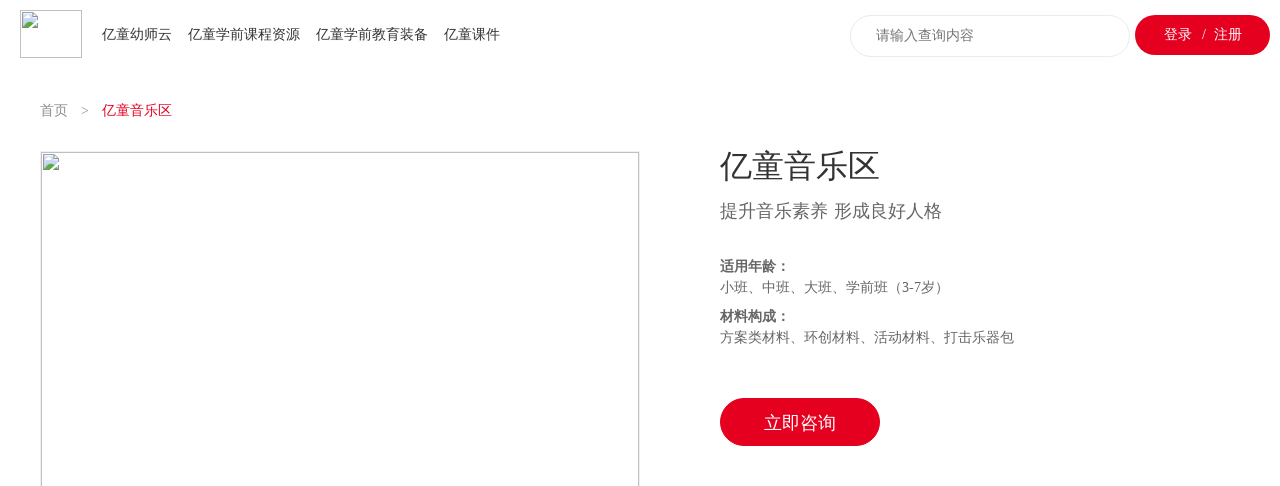

--- FILE ---
content_type: text/html; charset=utf-8
request_url: https://www.yitong.com/product/2020043375057568769
body_size: 23158
content:
<!doctype html>
<script type="text/javascript">"http:"===location.protocol&&-1===location.host.indexOf("localhost")&&-1===location.host.indexOf("172.20.")&&location.replace(location.href.replace("http:","https:"))</script>
<!--[if IE]>
<script type="text/javascript">window.location.href="//www.yitong.com/notsupported/index.htm"</script>
<![endif]-->
<!--[if IE 9]><html class="lt-ie9 ie9" data-n-head-ssr lang="zh-CN" data-n-head="%7B%22lang%22:%7B%22ssr%22:%22zh-CN%22%7D%7D"><![endif]-->
<!--[if (gt IE 9)|!(IE)]><!--><html data-n-head-ssr lang="zh-CN" data-n-head="%7B%22lang%22:%7B%22ssr%22:%22zh-CN%22%7D%7D"><!--<![endif]-->
  <head >
    <!--[if IE 9]>
      <script type="text/javascript">window.history.replaceState=window.history.replaceState||function(){},window.console=window.console||{log:function(){},warn:function(){},info:function(){}}</script>
    <![endif]-->
    <title>亿童音乐区</title><meta data-n-head="ssr" charset="utf-8"><meta data-n-head="ssr" name="viewport" content="width=device-width, initial-scale=1.0, minimum-scale=1.0, maximum-scale=1.0,user-scalable=no"><meta data-n-head="ssr" name="baidu-site-verification" content="code-3K1LRF3fVD"><meta data-n-head="ssr" data-hid="charset" charset="utf-8"><meta data-n-head="ssr" data-hid="mobile-web-app-capable" name="mobile-web-app-capable" content="yes"><meta data-n-head="ssr" data-hid="apple-mobile-web-app-title" name="apple-mobile-web-app-title" content="www.yitong.com"><meta data-n-head="ssr" data-hid="og:type" name="og:type" property="og:type" content="website"><meta data-n-head="ssr" data-hid="og:title" name="og:title" property="og:title" content="www.yitong.com"><meta data-n-head="ssr" data-hid="og:site_name" name="og:site_name" property="og:site_name" content="www.yitong.com"><meta data-n-head="ssr" data-hid="og:description" name="og:description" property="og:description" content="武汉亿童文教股份有限公司，定位为儿童教育行业的专业服务机构，致力于课程创新、设计创新和技术创新，推动中国儿童教育事业进步。"><meta data-n-head="ssr" data-hid="description" name="description" content=""><meta data-n-head="ssr" data-hid="keywords" name="keywords" content="亿童音乐区、音乐活动材料、幼儿园玩教具、幼儿室内玩具"><link data-n-head="ssr" rel="icon" type="image/x-icon" href="/favicon.ico"><link data-n-head="ssr" rel="stylesheet" type="text/css" href="//public.yitong.com/iconfont/yitong.com.css?timestamp=1632985950642"><link data-n-head="ssr" rel="stylesheet" type="text/css" href="/css/g/public.css"><link data-n-head="ssr" rel="stylesheet" type="text/css" href="/css/g/layout.css"><link data-n-head="ssr" data-hid="shortcut-icon" rel="shortcut icon" href="/_nuxt/icons/icon_64x64.914116.png"><link data-n-head="ssr" data-hid="apple-touch-icon" rel="apple-touch-icon" href="/_nuxt/icons/icon_512x512.914116.png" sizes="512x512"><link data-n-head="ssr" rel="manifest" href="/_nuxt/manifest.5b1870b5.webmanifest" data-hid="manifest"><script data-n-head="ssr" type="text/javascript" data-body="false">var props = {"env":"prod","domain":"yitong.com","mBase":"//m.yitong.com","ytwBase":"//www.yitong.com","bookBase":"//book.yitong.com","apiBase":"//www.yitong.com/api","originApiBase":"//api.yitong.com","eipApiBase":"//eip-api.yitong.com","cdn":"//public.yitong.com","appKey":"3b1d7b92d07a4541be67141036307be4","wxKey":"4cd1f2a5683449ac99dfca688f154399","logBase":"https://api.yitong.com/auth/gw/logstores/agent?","wssBase":"wss://pulsar.yitong.com","parseApplicationId":"YitongParse","imageBase":"//image.yitong.com","sensorsLogBase":"//sensorsdata.yitong.com/sa?token=68c362928117c3a2&project=production","armsEnv":"prod","version":"3.2509.291016","miniProgram_YSWX":{"ghID":"gh_efc06bf2170a","path":"/page/tabBar/index/index","miniProgramType":0,"wxID":"wx8a291f2cead62656","officialAccountWxID":"wx06fb29b2341e71e1"}}</script><script data-n-head="ssr" type="text/javascript" src="//public.yitong.com/javascripts/pc2mobile.js" data-body="false"></script><script data-n-head="ssr" type="text/javascript" src="/js/a.js" data-body="false"></script><script data-n-head="ssr" type="text/javascript" src="/js/polyfill.js" data-body="false"></script><link rel="preload" href="/_nuxt/7d59f13.js" as="script"><link rel="preload" href="/_nuxt/22e1c91.js" as="script"><link rel="preload" href="/_nuxt/65dca09.js" as="script"><link rel="preload" href="/_nuxt/f6dbff3.js" as="script"><link rel="preload" href="/_nuxt/a612ff2.js" as="script"><link rel="preload" href="/_nuxt/5c4ae6f.js" as="script"><link rel="preload" href="/_nuxt/1e6341a.js" as="script"><link rel="preload" href="/_nuxt/4f047c6.js" as="script"><link rel="preload" href="/_nuxt/473c981.js" as="script"><link rel="preload" href="/_nuxt/7909275.js" as="script"><style data-vue-ssr-id="74257d19:0 e8de620e:0 26c9402b:0 20ed8f20:0 1ba7385a:0 17bce63a:0 79d02413:0 1ac77692:0 7e53cf43:0 0cf8c990:0">/*! function.css v0.0.1 | MIT License | github.com/csorz/function.css */.f-cb:after,.f-cbli li:after{display:block;clear:both;visibility:hidden;height:0;overflow:hidden;content:"."}.f-cb,.f-cbli li{zoom:1}.f-ib{display:inline-block;*display:inline;*zoom:1}.f-dn{display:none}.f-db{display:block}.f-fl{float:left}.f-fr{float:right}.f-pr{position:relative}.f-prz{position:relative;zoom:1}.f-oh{overflow:hidden}.f-ff0{font-family:arial,宋体}.f-ff1{font-family:"Microsoft YaHei",微软雅黑,arial,宋体}.f-fs1{font-size:12px}.f-fs2{font-size:14px}.f-fwn{font-weight:normal}.f-fwb{font-weight:bold}.f-tal{text-align:left}.f-tac{text-align:center}.f-tar{text-align:right}.f-taj{text-align:justify;text-justify:inter-ideograph}.f-vam,.f-vama *{vertical-align:middle}.f-wsn{word-wrap:normal;white-space:nowrap}.f-pre{overflow:hidden;text-align:left;white-space:pre-wrap;word-wrap:break-word;word-break:break-all}.f-wwb{white-space:normal;word-wrap:break-word;word-break:break-all}.f-ti{overflow:hidden;text-indent:-30000px}.f-ti2{text-indent:2em}.f-lhn{line-height:normal}.f-tdu,.f-tdu:hover{text-decoration:underline}.f-tdn,.f-tdn:hover{text-decoration:none}.f-toe{overflow:hidden;word-wrap:normal;white-space:nowrap;text-overflow:ellipsis;-webkit-box-orient:vertical}.f-toe-l1{overflow:hidden;text-overflow:ellipsis;white-space:nowrap;word-wrap:normal;-webkit-box-orient:vertical}.f-toe-l2{overflow:hidden;text-overflow:ellipsis;display:-webkit-box;-webkit-line-clamp:2;-webkit-box-orient:vertical}.f-toe-l3{overflow:hidden;text-overflow:ellipsis;display:-webkit-box;-webkit-line-clamp:3;-webkit-box-orient:vertical}.f-csp{cursor:pointer}.f-csd{cursor:default}.f-csh{cursor:help}.f-csm{cursor:move}.f-usn{-webkit-user-select:none;-moz-user-select:none;-ms-user-select:none;-o-user-select:none;user-select:none}.f-mt5{margin-top:5px}.f-mt10{margin-top:10px}.f-mt15{margin-top:15px}.f-mt20{margin-top:20px}.f-mt25{margin-top:25px}.f-mt30{margin-top:30px}.f-mr5{margin-right:5px}.f-mr10{margin-right:10px}.f-mr15{margin-right:15px}.f-mr20{margin-right:20px}.f-mr25{margin-right:25px}.f-mr30{margin-right:30px}.f-mb5{margin-bottom:5px}.f-mb10{margin-bottom:10px}.f-mb15{margin-bottom:15px}.f-mb20{margin-bottom:20px}.f-mb25{margin-bottom:25px}.f-mb30{margin-bottom:30px}.f-ml5{margin-left:5px}.f-ml10{margin-left:10px}.f-ml15{margin-left:15px}.f-ml20{margin-left:20px}.f-ml25{margin-left:25px}.f-ml30{margin-left:30px}.f-ml50{margin-left:50px}.f-p5{padding:5px}.f-p10{padding:10px}.f-p15{padding:15px}.f-p20{padding:20px}.f-p25{padding:25px}.f-p30{padding:30px}.f-pt5{padding-top:5px}.f-pt10{padding-top:10px}.f-pt15{padding-top:15px}.f-pt20{padding-top:20px}.f-pt25{padding-top:25px}.f-pt30{padding-top:30px}.f-pr5{padding-right:5px}.f-pr10{padding-right:10px}.f-pr15{padding-right:15px}.f-pr20{padding-right:20px}.f-pr25{padding-right:25px}.f-pr30{padding-right:30px}.f-pb5{padding-bottom:5px}.f-pb10{padding-bottom:10px}.f-pb15{padding-bottom:15px}.f-pb20{padding-bottom:20px}.f-pb25{padding-bottom:25px}.f-pb30{padding-bottom:30px}.f-pb40{padding-bottom:40px}.f-pl5{padding-left:5px}.f-pl10{padding-left:10px}.f-pl15{padding-left:15px}.f-pl20{padding-left:20px}.f-pl25{padding-left:25px}.f-pl30{padding-left:30px}.f-f14{font-size:14px}.f-f12{font-size:12px}.f-ios-scroll{-webkit-overflow-scrolling:touch}.f-flex,.f-flex-2,.f-flex-3,.f-flex-1{display:flex;flex-direction:row;justify-content:center;align-items:center}.f-flex-1{justify-content:center}.f-flex-2,.f-flex-3{flex-direction:column}.f-flex-3{justify-content:center}.fs-maxwidth{max-width:540px}.f-w1200{width:1200px;margin:0 auto}.f-w1240{width:1240px;margin:0 auto}.f-a-all1{transition:all .15s ease-out}.f-a-all3{transition:all .3s ease-out}.f-a-all5{transition:all .5s ease-out}.f-input{display:block;padding:8px 9px;*padding:7px 9px;border-radius:3px;background-color:#fff;border:1px solid #ccc;box-shadow:inset 0 1px 1px rgba(0,0,0,.075);transition:border linear .2s,box-shadow linear .2s}.f-input:focus{border-color:rgba(82,168,236,.8);border-color:#52a8ec;outline:0;box-shadow:inset 0 1px 1px rgba(0,0,0,.075),0 0 8px rgba(82,168,236,.6)}.card-hover{transition:all .2s linear}.card-hover:hover{box-shadow:0px 3px 6px rgba(0,0,0,.08);transform:translate3d(0, -10px, 0)}.yt-text-hover{transition:all .2s;cursor:pointer}.yt-text-hover:hover{color:#e50020 !important}.yt-yswx-text-hover{transition:all .2s;cursor:pointer}.yt-yswx-text-hover:hover{color:#ff5d5d !important}html{--antd-wave-shadow-color: $color-primary !important}::selection{color:#fff;background:#e50020 !important}.yt-bd .ant-checkbox-wrapper:hover .ant-checkbox-inner,.yt-bd .ant-checkbox:hover .ant-checkbox-inner,.yt-bd .ant-checkbox-input:focus+.ant-checkbox-inner{border-color:#e50020}.yt-bd .ant-checkbox-checked::after{border:1px solid #e50020}.yt-bd .ant-checkbox-checked .ant-checkbox-inner{background-color:#e50020;border-color:#e50020}.yt-base-color{color:#e50020}.fade-enter-active,.fade-leave-active{transition:opacity .28s}.fade-enter,.fade-leave-active{opacity:0}.fade-transform-leave-active,.fade-transform-enter-active{transition:all .5s}.fade-transform-enter{opacity:0;transform:translateX(-30px)}.fade-transform-leave-to{opacity:0;transform:translateX(30px)}.breadcrumb-enter-active,.breadcrumb-leave-active{transition:all .5s}.breadcrumb-enter,.breadcrumb-leave-active{opacity:0;transform:translateX(20px)}.breadcrumb-move{transition:all .5s}.breadcrumb-leave-active{position:absolute}.fade-long-enter-active,.fade-long-leave-active{transition:opacity .4s}.fade-long-enter,.fade-long-leave-active{opacity:0}::-webkit-scrollbar{width:5px;height:5px}::-webkit-scrollbar-track{background-color:rgba(0,0,0,0)}::-webkit-scrollbar-thumb{border-radius:5px;background-color:#ccc}::-webkit-scrollbar-button{display:none}.ant-radio-wrapper:hover .ant-radio,.ant-radio:hover .ant-radio-inner,.ant-radio-input:focus+.ant-radio-inner{border-color:#e50020 !important}.ant-radio-inner::after{background-color:#e50020 !important}.ant-radio-checked::after{border:1px solid #e50020 !important}.ant-radio-checked .ant-radio-inner{border-color:#e50020 !important}.ant-btn-primary{background-color:#e50020 !important;border-color:#e50020 !important}.ant-btn-primary:active,.ant-btn-primary.active{background-color:#ca000e !important;border-color:#ca000e !important}.ant-btn-primary:focus,.ant-btn-primary:hover{opacity:.7}.plain-button{border-color:#e50020 !important;color:#e50020 !important}.ant-select-selection,.ant-calendar-picker,.ant-input,.ant-cascader-picker{background:#f8f8f8 !important;height:40px !important}.ant-select-focused .ant-select-selection,.ant-select-selection:hover,.ant-select-selection:focus,.ant-select-selection:active,.ant-input:hover,.ant-input:focus,.ant-input:active,.ant-cascader-picker,.ant-cascader-picker:focus .ant-cascader-input{border-color:#ebebeb !important;border-right-width:1px !important;outline:0;box-shadow:0 0 0 2px rgba(235,235,235,.2) !important}.ant-calendar-picker:hover .ant-calendar-picker-input:not(.ant-input-disabled){border-color:#ebebeb !important}.ant-select-selection__rendered{line-height:40px !important}.ant-select-dropdown-menu-item:hover:not(.ant-select-dropdown-menu-item-disabled),.ant-select-dropdown-menu-item-active:hover:not(.ant-select-dropdown-menu-item-disabled),.ant-select-dropdown-menu-item-active:not(.ant-select-dropdown-menu-item-disabled){background-color:#f6f6f6 !important}.ant-checkbox-disabled .ant-checkbox-inner{background-color:#f5f5f5 !important;border-color:#d9d9d9 !important}.ant-calendar-selected-day .ant-calendar-date,.ant-calendar-date:hover{background-color:rgba(202,0,14,.1) !important}.ant-select-dropdown-menu-item-selected{color:#ff5d5d !important}.ant-calendar-header a:hover,.ant-calendar-date:active{color:rgba(202,0,14,.8) !important}.ant-calendar-today .ant-calendar-date{color:rgba(202,0,14,.8) !important;border-color:rgba(202,0,14,.8) !important}.ant-calendar-today-btn{color:#ca000e !important}.address-item-test .ant-radio{position:absolute;left:0;top:12px}
.page-enter-active,.page-leave-active{transition:opacity .2s}.page-enter,.page-leave-active{opacity:0}
/* stylelint-disable at-rule-empty-line-before,at-rule-name-space-after,at-rule-no-unknown */
/* stylelint-disable no-duplicate-selectors */
/* stylelint-disable */
/* stylelint-disable declaration-bang-space-before,no-duplicate-selectors,string-no-newline */
/* stylelint-disable at-rule-no-unknown */
html,
body {
  width: 100%;
  height: 100%;
}
input::-ms-clear,
input::-ms-reveal {
  display: none;
}
*,
*::before,
*::after {
  box-sizing: border-box;
}
html {
  font-family: sans-serif;
  line-height: 1.15;
  -webkit-text-size-adjust: 100%;
  -ms-text-size-adjust: 100%;
  -ms-overflow-style: scrollbar;
  -webkit-tap-highlight-color: rgba(0, 0, 0, 0);
}
@-ms-viewport {
  width: device-width;
}
article,
aside,
dialog,
figcaption,
figure,
footer,
header,
hgroup,
main,
nav,
section {
  display: block;
}
body {
  margin: 0;
  color: rgba(0, 0, 0, 0.65);
  font-size: 14px;
  font-family: -apple-system, BlinkMacSystemFont, 'Segoe UI', 'PingFang SC', 'Hiragino Sans GB', 'Microsoft YaHei', 'Helvetica Neue', Helvetica, Arial, sans-serif, 'Apple Color Emoji', 'Segoe UI Emoji', 'Segoe UI Symbol';
  font-variant: tabular-nums;
  line-height: 1.5;
  background-color: #fff;
  font-feature-settings: 'tnum';
}
[tabindex='-1']:focus {
  outline: none !important;
}
hr {
  box-sizing: content-box;
  height: 0;
  overflow: visible;
}
h1,
h2,
h3,
h4,
h5,
h6 {
  margin-top: 0;
  margin-bottom: 0.5em;
  color: rgba(0, 0, 0, 0.85);
  font-weight: 500;
}
p {
  margin-top: 0;
  margin-bottom: 1em;
}
abbr[title],
abbr[data-original-title] {
  text-decoration: underline;
  -webkit-text-decoration: underline dotted;
          text-decoration: underline dotted;
  border-bottom: 0;
  cursor: help;
}
address {
  margin-bottom: 1em;
  font-style: normal;
  line-height: inherit;
}
input[type='text'],
input[type='password'],
input[type='number'],
textarea {
  -webkit-appearance: none;
}
ol,
ul,
dl {
  margin-top: 0;
  margin-bottom: 1em;
}
ol ol,
ul ul,
ol ul,
ul ol {
  margin-bottom: 0;
}
dt {
  font-weight: 500;
}
dd {
  margin-bottom: 0.5em;
  margin-left: 0;
}
blockquote {
  margin: 0 0 1em;
}
dfn {
  font-style: italic;
}
b,
strong {
  font-weight: bolder;
}
small {
  font-size: 80%;
}
sub,
sup {
  position: relative;
  font-size: 75%;
  line-height: 0;
  vertical-align: baseline;
}
sub {
  bottom: -0.25em;
}
sup {
  top: -0.5em;
}
a {
  color: #1890ff;
  text-decoration: none;
  background-color: transparent;
  outline: none;
  cursor: pointer;
  transition: color 0.3s;
  -webkit-text-decoration-skip: objects;
}
a:hover {
  color: #40a9ff;
}
a:active {
  color: #096dd9;
}
a:active,
a:hover {
  text-decoration: none;
  outline: 0;
}
a[disabled] {
  color: rgba(0, 0, 0, 0.25);
  cursor: not-allowed;
  pointer-events: none;
}
pre,
code,
kbd,
samp {
  font-size: 1em;
  font-family: 'SFMono-Regular', Consolas, 'Liberation Mono', Menlo, Courier, monospace;
}
pre {
  margin-top: 0;
  margin-bottom: 1em;
  overflow: auto;
}
figure {
  margin: 0 0 1em;
}
img {
  vertical-align: middle;
  border-style: none;
}
svg:not(:root) {
  overflow: hidden;
}
a,
area,
button,
[role='button'],
input:not([type='range']),
label,
select,
summary,
textarea {
  touch-action: manipulation;
}
table {
  border-collapse: collapse;
}
caption {
  padding-top: 0.75em;
  padding-bottom: 0.3em;
  color: rgba(0, 0, 0, 0.45);
  text-align: left;
  caption-side: bottom;
}
th {
  text-align: inherit;
}
input,
button,
select,
optgroup,
textarea {
  margin: 0;
  color: inherit;
  font-size: inherit;
  font-family: inherit;
  line-height: inherit;
}
button,
input {
  overflow: visible;
}
button,
select {
  text-transform: none;
}
button,
html [type="button"],
[type="reset"],
[type="submit"] {
  -webkit-appearance: button;
}
button::-moz-focus-inner,
[type='button']::-moz-focus-inner,
[type='reset']::-moz-focus-inner,
[type='submit']::-moz-focus-inner {
  padding: 0;
  border-style: none;
}
input[type='radio'],
input[type='checkbox'] {
  box-sizing: border-box;
  padding: 0;
}
input[type='date'],
input[type='time'],
input[type='datetime-local'],
input[type='month'] {
  -webkit-appearance: listbox;
}
textarea {
  overflow: auto;
  resize: vertical;
}
fieldset {
  min-width: 0;
  margin: 0;
  padding: 0;
  border: 0;
}
legend {
  display: block;
  width: 100%;
  max-width: 100%;
  margin-bottom: 0.5em;
  padding: 0;
  color: inherit;
  font-size: 1.5em;
  line-height: inherit;
  white-space: normal;
}
progress {
  vertical-align: baseline;
}
[type='number']::-webkit-inner-spin-button,
[type='number']::-webkit-outer-spin-button {
  height: auto;
}
[type='search'] {
  outline-offset: -2px;
  -webkit-appearance: none;
}
[type='search']::-webkit-search-cancel-button,
[type='search']::-webkit-search-decoration {
  -webkit-appearance: none;
}
::-webkit-file-upload-button {
  font: inherit;
  -webkit-appearance: button;
}
output {
  display: inline-block;
}
summary {
  display: list-item;
}
template {
  display: none;
}
[hidden] {
  display: none !important;
}
mark {
  padding: 0.2em;
  background-color: #feffe6;
}
::-moz-selection {
  color: #fff;
  background: #1890ff;
}
::selection {
  color: #fff;
  background: #1890ff;
}
.clearfix {
  zoom: 1;
}
.clearfix::before,
.clearfix::after {
  display: table;
  content: '';
}
.clearfix::after {
  clear: both;
}
.anticon {
  display: inline-block;
  color: inherit;
  font-style: normal;
  line-height: 0;
  text-align: center;
  text-transform: none;
  vertical-align: -0.125em;
  text-rendering: optimizeLegibility;
  -webkit-font-smoothing: antialiased;
  -moz-osx-font-smoothing: grayscale;
}
.anticon > * {
  line-height: 1;
}
.anticon svg {
  display: inline-block;
}
.anticon::before {
  display: none;
}
.anticon .anticon-icon {
  display: block;
}
.anticon[tabindex] {
  cursor: pointer;
}
.anticon-spin::before {
  display: inline-block;
  -webkit-animation: loadingCircle 1s infinite linear;
          animation: loadingCircle 1s infinite linear;
}
.anticon-spin {
  display: inline-block;
  -webkit-animation: loadingCircle 1s infinite linear;
          animation: loadingCircle 1s infinite linear;
}
.fade-enter,
.fade-appear {
  -webkit-animation-duration: 0.2s;
          animation-duration: 0.2s;
  -webkit-animation-fill-mode: both;
          animation-fill-mode: both;
  -webkit-animation-play-state: paused;
          animation-play-state: paused;
}
.fade-leave {
  -webkit-animation-duration: 0.2s;
          animation-duration: 0.2s;
  -webkit-animation-fill-mode: both;
          animation-fill-mode: both;
  -webkit-animation-play-state: paused;
          animation-play-state: paused;
}
.fade-enter.fade-enter-active,
.fade-appear.fade-appear-active {
  -webkit-animation-name: antFadeIn;
          animation-name: antFadeIn;
  -webkit-animation-play-state: running;
          animation-play-state: running;
}
.fade-leave.fade-leave-active {
  -webkit-animation-name: antFadeOut;
          animation-name: antFadeOut;
  -webkit-animation-play-state: running;
          animation-play-state: running;
  pointer-events: none;
}
.fade-enter,
.fade-appear {
  opacity: 0;
  -webkit-animation-timing-function: linear;
          animation-timing-function: linear;
}
.fade-leave {
  -webkit-animation-timing-function: linear;
          animation-timing-function: linear;
}
@-webkit-keyframes antFadeIn {
  0% {
    opacity: 0;
  }
  100% {
    opacity: 1;
  }
}
@keyframes antFadeIn {
  0% {
    opacity: 0;
  }
  100% {
    opacity: 1;
  }
}
@-webkit-keyframes antFadeOut {
  0% {
    opacity: 1;
  }
  100% {
    opacity: 0;
  }
}
@keyframes antFadeOut {
  0% {
    opacity: 1;
  }
  100% {
    opacity: 0;
  }
}
.move-up-enter,
.move-up-appear {
  -webkit-animation-duration: 0.2s;
          animation-duration: 0.2s;
  -webkit-animation-fill-mode: both;
          animation-fill-mode: both;
  -webkit-animation-play-state: paused;
          animation-play-state: paused;
}
.move-up-leave {
  -webkit-animation-duration: 0.2s;
          animation-duration: 0.2s;
  -webkit-animation-fill-mode: both;
          animation-fill-mode: both;
  -webkit-animation-play-state: paused;
          animation-play-state: paused;
}
.move-up-enter.move-up-enter-active,
.move-up-appear.move-up-appear-active {
  -webkit-animation-name: antMoveUpIn;
          animation-name: antMoveUpIn;
  -webkit-animation-play-state: running;
          animation-play-state: running;
}
.move-up-leave.move-up-leave-active {
  -webkit-animation-name: antMoveUpOut;
          animation-name: antMoveUpOut;
  -webkit-animation-play-state: running;
          animation-play-state: running;
  pointer-events: none;
}
.move-up-enter,
.move-up-appear {
  opacity: 0;
  -webkit-animation-timing-function: cubic-bezier(0.08, 0.82, 0.17, 1);
          animation-timing-function: cubic-bezier(0.08, 0.82, 0.17, 1);
}
.move-up-leave {
  -webkit-animation-timing-function: cubic-bezier(0.6, 0.04, 0.98, 0.34);
          animation-timing-function: cubic-bezier(0.6, 0.04, 0.98, 0.34);
}
.move-down-enter,
.move-down-appear {
  -webkit-animation-duration: 0.2s;
          animation-duration: 0.2s;
  -webkit-animation-fill-mode: both;
          animation-fill-mode: both;
  -webkit-animation-play-state: paused;
          animation-play-state: paused;
}
.move-down-leave {
  -webkit-animation-duration: 0.2s;
          animation-duration: 0.2s;
  -webkit-animation-fill-mode: both;
          animation-fill-mode: both;
  -webkit-animation-play-state: paused;
          animation-play-state: paused;
}
.move-down-enter.move-down-enter-active,
.move-down-appear.move-down-appear-active {
  -webkit-animation-name: antMoveDownIn;
          animation-name: antMoveDownIn;
  -webkit-animation-play-state: running;
          animation-play-state: running;
}
.move-down-leave.move-down-leave-active {
  -webkit-animation-name: antMoveDownOut;
          animation-name: antMoveDownOut;
  -webkit-animation-play-state: running;
          animation-play-state: running;
  pointer-events: none;
}
.move-down-enter,
.move-down-appear {
  opacity: 0;
  -webkit-animation-timing-function: cubic-bezier(0.08, 0.82, 0.17, 1);
          animation-timing-function: cubic-bezier(0.08, 0.82, 0.17, 1);
}
.move-down-leave {
  -webkit-animation-timing-function: cubic-bezier(0.6, 0.04, 0.98, 0.34);
          animation-timing-function: cubic-bezier(0.6, 0.04, 0.98, 0.34);
}
.move-left-enter,
.move-left-appear {
  -webkit-animation-duration: 0.2s;
          animation-duration: 0.2s;
  -webkit-animation-fill-mode: both;
          animation-fill-mode: both;
  -webkit-animation-play-state: paused;
          animation-play-state: paused;
}
.move-left-leave {
  -webkit-animation-duration: 0.2s;
          animation-duration: 0.2s;
  -webkit-animation-fill-mode: both;
          animation-fill-mode: both;
  -webkit-animation-play-state: paused;
          animation-play-state: paused;
}
.move-left-enter.move-left-enter-active,
.move-left-appear.move-left-appear-active {
  -webkit-animation-name: antMoveLeftIn;
          animation-name: antMoveLeftIn;
  -webkit-animation-play-state: running;
          animation-play-state: running;
}
.move-left-leave.move-left-leave-active {
  -webkit-animation-name: antMoveLeftOut;
          animation-name: antMoveLeftOut;
  -webkit-animation-play-state: running;
          animation-play-state: running;
  pointer-events: none;
}
.move-left-enter,
.move-left-appear {
  opacity: 0;
  -webkit-animation-timing-function: cubic-bezier(0.08, 0.82, 0.17, 1);
          animation-timing-function: cubic-bezier(0.08, 0.82, 0.17, 1);
}
.move-left-leave {
  -webkit-animation-timing-function: cubic-bezier(0.6, 0.04, 0.98, 0.34);
          animation-timing-function: cubic-bezier(0.6, 0.04, 0.98, 0.34);
}
.move-right-enter,
.move-right-appear {
  -webkit-animation-duration: 0.2s;
          animation-duration: 0.2s;
  -webkit-animation-fill-mode: both;
          animation-fill-mode: both;
  -webkit-animation-play-state: paused;
          animation-play-state: paused;
}
.move-right-leave {
  -webkit-animation-duration: 0.2s;
          animation-duration: 0.2s;
  -webkit-animation-fill-mode: both;
          animation-fill-mode: both;
  -webkit-animation-play-state: paused;
          animation-play-state: paused;
}
.move-right-enter.move-right-enter-active,
.move-right-appear.move-right-appear-active {
  -webkit-animation-name: antMoveRightIn;
          animation-name: antMoveRightIn;
  -webkit-animation-play-state: running;
          animation-play-state: running;
}
.move-right-leave.move-right-leave-active {
  -webkit-animation-name: antMoveRightOut;
          animation-name: antMoveRightOut;
  -webkit-animation-play-state: running;
          animation-play-state: running;
  pointer-events: none;
}
.move-right-enter,
.move-right-appear {
  opacity: 0;
  -webkit-animation-timing-function: cubic-bezier(0.08, 0.82, 0.17, 1);
          animation-timing-function: cubic-bezier(0.08, 0.82, 0.17, 1);
}
.move-right-leave {
  -webkit-animation-timing-function: cubic-bezier(0.6, 0.04, 0.98, 0.34);
          animation-timing-function: cubic-bezier(0.6, 0.04, 0.98, 0.34);
}
@-webkit-keyframes antMoveDownIn {
  0% {
    transform: translateY(100%);
    transform-origin: 0 0;
    opacity: 0;
  }
  100% {
    transform: translateY(0%);
    transform-origin: 0 0;
    opacity: 1;
  }
}
@keyframes antMoveDownIn {
  0% {
    transform: translateY(100%);
    transform-origin: 0 0;
    opacity: 0;
  }
  100% {
    transform: translateY(0%);
    transform-origin: 0 0;
    opacity: 1;
  }
}
@-webkit-keyframes antMoveDownOut {
  0% {
    transform: translateY(0%);
    transform-origin: 0 0;
    opacity: 1;
  }
  100% {
    transform: translateY(100%);
    transform-origin: 0 0;
    opacity: 0;
  }
}
@keyframes antMoveDownOut {
  0% {
    transform: translateY(0%);
    transform-origin: 0 0;
    opacity: 1;
  }
  100% {
    transform: translateY(100%);
    transform-origin: 0 0;
    opacity: 0;
  }
}
@-webkit-keyframes antMoveLeftIn {
  0% {
    transform: translateX(-100%);
    transform-origin: 0 0;
    opacity: 0;
  }
  100% {
    transform: translateX(0%);
    transform-origin: 0 0;
    opacity: 1;
  }
}
@keyframes antMoveLeftIn {
  0% {
    transform: translateX(-100%);
    transform-origin: 0 0;
    opacity: 0;
  }
  100% {
    transform: translateX(0%);
    transform-origin: 0 0;
    opacity: 1;
  }
}
@-webkit-keyframes antMoveLeftOut {
  0% {
    transform: translateX(0%);
    transform-origin: 0 0;
    opacity: 1;
  }
  100% {
    transform: translateX(-100%);
    transform-origin: 0 0;
    opacity: 0;
  }
}
@keyframes antMoveLeftOut {
  0% {
    transform: translateX(0%);
    transform-origin: 0 0;
    opacity: 1;
  }
  100% {
    transform: translateX(-100%);
    transform-origin: 0 0;
    opacity: 0;
  }
}
@-webkit-keyframes antMoveRightIn {
  0% {
    transform: translateX(100%);
    transform-origin: 0 0;
    opacity: 0;
  }
  100% {
    transform: translateX(0%);
    transform-origin: 0 0;
    opacity: 1;
  }
}
@keyframes antMoveRightIn {
  0% {
    transform: translateX(100%);
    transform-origin: 0 0;
    opacity: 0;
  }
  100% {
    transform: translateX(0%);
    transform-origin: 0 0;
    opacity: 1;
  }
}
@-webkit-keyframes antMoveRightOut {
  0% {
    transform: translateX(0%);
    transform-origin: 0 0;
    opacity: 1;
  }
  100% {
    transform: translateX(100%);
    transform-origin: 0 0;
    opacity: 0;
  }
}
@keyframes antMoveRightOut {
  0% {
    transform: translateX(0%);
    transform-origin: 0 0;
    opacity: 1;
  }
  100% {
    transform: translateX(100%);
    transform-origin: 0 0;
    opacity: 0;
  }
}
@-webkit-keyframes antMoveUpIn {
  0% {
    transform: translateY(-100%);
    transform-origin: 0 0;
    opacity: 0;
  }
  100% {
    transform: translateY(0%);
    transform-origin: 0 0;
    opacity: 1;
  }
}
@keyframes antMoveUpIn {
  0% {
    transform: translateY(-100%);
    transform-origin: 0 0;
    opacity: 0;
  }
  100% {
    transform: translateY(0%);
    transform-origin: 0 0;
    opacity: 1;
  }
}
@-webkit-keyframes antMoveUpOut {
  0% {
    transform: translateY(0%);
    transform-origin: 0 0;
    opacity: 1;
  }
  100% {
    transform: translateY(-100%);
    transform-origin: 0 0;
    opacity: 0;
  }
}
@keyframes antMoveUpOut {
  0% {
    transform: translateY(0%);
    transform-origin: 0 0;
    opacity: 1;
  }
  100% {
    transform: translateY(-100%);
    transform-origin: 0 0;
    opacity: 0;
  }
}
@-webkit-keyframes loadingCircle {
  100% {
    transform: rotate(360deg);
  }
}
@keyframes loadingCircle {
  100% {
    transform: rotate(360deg);
  }
}
[ant-click-animating='true'],
[ant-click-animating-without-extra-node='true'] {
  position: relative;
}
html {
  --antd-wave-shadow-color: #1890ff;
}
[ant-click-animating-without-extra-node='true']::after,
.ant-click-animating-node {
  position: absolute;
  top: 0;
  right: 0;
  bottom: 0;
  left: 0;
  display: block;
  border-radius: inherit;
  box-shadow: 0 0 0 0 #1890ff;
  box-shadow: 0 0 0 0 var(--antd-wave-shadow-color);
  opacity: 0.2;
  -webkit-animation: fadeEffect 2s cubic-bezier(0.08, 0.82, 0.17, 1), waveEffect 0.4s cubic-bezier(0.08, 0.82, 0.17, 1);
          animation: fadeEffect 2s cubic-bezier(0.08, 0.82, 0.17, 1), waveEffect 0.4s cubic-bezier(0.08, 0.82, 0.17, 1);
  -webkit-animation-fill-mode: forwards;
          animation-fill-mode: forwards;
  content: '';
  pointer-events: none;
}
@-webkit-keyframes waveEffect {
  100% {
    box-shadow: 0 0 0 #1890ff;
    box-shadow: 0 0 0 6px var(--antd-wave-shadow-color);
  }
}
@keyframes waveEffect {
  100% {
    box-shadow: 0 0 0 #1890ff;
    box-shadow: 0 0 0 6px var(--antd-wave-shadow-color);
  }
}
@-webkit-keyframes fadeEffect {
  100% {
    opacity: 0;
  }
}
@keyframes fadeEffect {
  100% {
    opacity: 0;
  }
}
.slide-up-enter,
.slide-up-appear {
  -webkit-animation-duration: 0.2s;
          animation-duration: 0.2s;
  -webkit-animation-fill-mode: both;
          animation-fill-mode: both;
  -webkit-animation-play-state: paused;
          animation-play-state: paused;
}
.slide-up-leave {
  -webkit-animation-duration: 0.2s;
          animation-duration: 0.2s;
  -webkit-animation-fill-mode: both;
          animation-fill-mode: both;
  -webkit-animation-play-state: paused;
          animation-play-state: paused;
}
.slide-up-enter.slide-up-enter-active,
.slide-up-appear.slide-up-appear-active {
  -webkit-animation-name: antSlideUpIn;
          animation-name: antSlideUpIn;
  -webkit-animation-play-state: running;
          animation-play-state: running;
}
.slide-up-leave.slide-up-leave-active {
  -webkit-animation-name: antSlideUpOut;
          animation-name: antSlideUpOut;
  -webkit-animation-play-state: running;
          animation-play-state: running;
  pointer-events: none;
}
.slide-up-enter,
.slide-up-appear {
  opacity: 0;
  -webkit-animation-timing-function: cubic-bezier(0.23, 1, 0.32, 1);
          animation-timing-function: cubic-bezier(0.23, 1, 0.32, 1);
}
.slide-up-leave {
  -webkit-animation-timing-function: cubic-bezier(0.755, 0.05, 0.855, 0.06);
          animation-timing-function: cubic-bezier(0.755, 0.05, 0.855, 0.06);
}
.slide-down-enter,
.slide-down-appear {
  -webkit-animation-duration: 0.2s;
          animation-duration: 0.2s;
  -webkit-animation-fill-mode: both;
          animation-fill-mode: both;
  -webkit-animation-play-state: paused;
          animation-play-state: paused;
}
.slide-down-leave {
  -webkit-animation-duration: 0.2s;
          animation-duration: 0.2s;
  -webkit-animation-fill-mode: both;
          animation-fill-mode: both;
  -webkit-animation-play-state: paused;
          animation-play-state: paused;
}
.slide-down-enter.slide-down-enter-active,
.slide-down-appear.slide-down-appear-active {
  -webkit-animation-name: antSlideDownIn;
          animation-name: antSlideDownIn;
  -webkit-animation-play-state: running;
          animation-play-state: running;
}
.slide-down-leave.slide-down-leave-active {
  -webkit-animation-name: antSlideDownOut;
          animation-name: antSlideDownOut;
  -webkit-animation-play-state: running;
          animation-play-state: running;
  pointer-events: none;
}
.slide-down-enter,
.slide-down-appear {
  opacity: 0;
  -webkit-animation-timing-function: cubic-bezier(0.23, 1, 0.32, 1);
          animation-timing-function: cubic-bezier(0.23, 1, 0.32, 1);
}
.slide-down-leave {
  -webkit-animation-timing-function: cubic-bezier(0.755, 0.05, 0.855, 0.06);
          animation-timing-function: cubic-bezier(0.755, 0.05, 0.855, 0.06);
}
.slide-left-enter,
.slide-left-appear {
  -webkit-animation-duration: 0.2s;
          animation-duration: 0.2s;
  -webkit-animation-fill-mode: both;
          animation-fill-mode: both;
  -webkit-animation-play-state: paused;
          animation-play-state: paused;
}
.slide-left-leave {
  -webkit-animation-duration: 0.2s;
          animation-duration: 0.2s;
  -webkit-animation-fill-mode: both;
          animation-fill-mode: both;
  -webkit-animation-play-state: paused;
          animation-play-state: paused;
}
.slide-left-enter.slide-left-enter-active,
.slide-left-appear.slide-left-appear-active {
  -webkit-animation-name: antSlideLeftIn;
          animation-name: antSlideLeftIn;
  -webkit-animation-play-state: running;
          animation-play-state: running;
}
.slide-left-leave.slide-left-leave-active {
  -webkit-animation-name: antSlideLeftOut;
          animation-name: antSlideLeftOut;
  -webkit-animation-play-state: running;
          animation-play-state: running;
  pointer-events: none;
}
.slide-left-enter,
.slide-left-appear {
  opacity: 0;
  -webkit-animation-timing-function: cubic-bezier(0.23, 1, 0.32, 1);
          animation-timing-function: cubic-bezier(0.23, 1, 0.32, 1);
}
.slide-left-leave {
  -webkit-animation-timing-function: cubic-bezier(0.755, 0.05, 0.855, 0.06);
          animation-timing-function: cubic-bezier(0.755, 0.05, 0.855, 0.06);
}
.slide-right-enter,
.slide-right-appear {
  -webkit-animation-duration: 0.2s;
          animation-duration: 0.2s;
  -webkit-animation-fill-mode: both;
          animation-fill-mode: both;
  -webkit-animation-play-state: paused;
          animation-play-state: paused;
}
.slide-right-leave {
  -webkit-animation-duration: 0.2s;
          animation-duration: 0.2s;
  -webkit-animation-fill-mode: both;
          animation-fill-mode: both;
  -webkit-animation-play-state: paused;
          animation-play-state: paused;
}
.slide-right-enter.slide-right-enter-active,
.slide-right-appear.slide-right-appear-active {
  -webkit-animation-name: antSlideRightIn;
          animation-name: antSlideRightIn;
  -webkit-animation-play-state: running;
          animation-play-state: running;
}
.slide-right-leave.slide-right-leave-active {
  -webkit-animation-name: antSlideRightOut;
          animation-name: antSlideRightOut;
  -webkit-animation-play-state: running;
          animation-play-state: running;
  pointer-events: none;
}
.slide-right-enter,
.slide-right-appear {
  opacity: 0;
  -webkit-animation-timing-function: cubic-bezier(0.23, 1, 0.32, 1);
          animation-timing-function: cubic-bezier(0.23, 1, 0.32, 1);
}
.slide-right-leave {
  -webkit-animation-timing-function: cubic-bezier(0.755, 0.05, 0.855, 0.06);
          animation-timing-function: cubic-bezier(0.755, 0.05, 0.855, 0.06);
}
@-webkit-keyframes antSlideUpIn {
  0% {
    transform: scaleY(0.8);
    transform-origin: 0% 0%;
    opacity: 0;
  }
  100% {
    transform: scaleY(1);
    transform-origin: 0% 0%;
    opacity: 1;
  }
}
@keyframes antSlideUpIn {
  0% {
    transform: scaleY(0.8);
    transform-origin: 0% 0%;
    opacity: 0;
  }
  100% {
    transform: scaleY(1);
    transform-origin: 0% 0%;
    opacity: 1;
  }
}
@-webkit-keyframes antSlideUpOut {
  0% {
    transform: scaleY(1);
    transform-origin: 0% 0%;
    opacity: 1;
  }
  100% {
    transform: scaleY(0.8);
    transform-origin: 0% 0%;
    opacity: 0;
  }
}
@keyframes antSlideUpOut {
  0% {
    transform: scaleY(1);
    transform-origin: 0% 0%;
    opacity: 1;
  }
  100% {
    transform: scaleY(0.8);
    transform-origin: 0% 0%;
    opacity: 0;
  }
}
@-webkit-keyframes antSlideDownIn {
  0% {
    transform: scaleY(0.8);
    transform-origin: 100% 100%;
    opacity: 0;
  }
  100% {
    transform: scaleY(1);
    transform-origin: 100% 100%;
    opacity: 1;
  }
}
@keyframes antSlideDownIn {
  0% {
    transform: scaleY(0.8);
    transform-origin: 100% 100%;
    opacity: 0;
  }
  100% {
    transform: scaleY(1);
    transform-origin: 100% 100%;
    opacity: 1;
  }
}
@-webkit-keyframes antSlideDownOut {
  0% {
    transform: scaleY(1);
    transform-origin: 100% 100%;
    opacity: 1;
  }
  100% {
    transform: scaleY(0.8);
    transform-origin: 100% 100%;
    opacity: 0;
  }
}
@keyframes antSlideDownOut {
  0% {
    transform: scaleY(1);
    transform-origin: 100% 100%;
    opacity: 1;
  }
  100% {
    transform: scaleY(0.8);
    transform-origin: 100% 100%;
    opacity: 0;
  }
}
@-webkit-keyframes antSlideLeftIn {
  0% {
    transform: scaleX(0.8);
    transform-origin: 0% 0%;
    opacity: 0;
  }
  100% {
    transform: scaleX(1);
    transform-origin: 0% 0%;
    opacity: 1;
  }
}
@keyframes antSlideLeftIn {
  0% {
    transform: scaleX(0.8);
    transform-origin: 0% 0%;
    opacity: 0;
  }
  100% {
    transform: scaleX(1);
    transform-origin: 0% 0%;
    opacity: 1;
  }
}
@-webkit-keyframes antSlideLeftOut {
  0% {
    transform: scaleX(1);
    transform-origin: 0% 0%;
    opacity: 1;
  }
  100% {
    transform: scaleX(0.8);
    transform-origin: 0% 0%;
    opacity: 0;
  }
}
@keyframes antSlideLeftOut {
  0% {
    transform: scaleX(1);
    transform-origin: 0% 0%;
    opacity: 1;
  }
  100% {
    transform: scaleX(0.8);
    transform-origin: 0% 0%;
    opacity: 0;
  }
}
@-webkit-keyframes antSlideRightIn {
  0% {
    transform: scaleX(0.8);
    transform-origin: 100% 0%;
    opacity: 0;
  }
  100% {
    transform: scaleX(1);
    transform-origin: 100% 0%;
    opacity: 1;
  }
}
@keyframes antSlideRightIn {
  0% {
    transform: scaleX(0.8);
    transform-origin: 100% 0%;
    opacity: 0;
  }
  100% {
    transform: scaleX(1);
    transform-origin: 100% 0%;
    opacity: 1;
  }
}
@-webkit-keyframes antSlideRightOut {
  0% {
    transform: scaleX(1);
    transform-origin: 100% 0%;
    opacity: 1;
  }
  100% {
    transform: scaleX(0.8);
    transform-origin: 100% 0%;
    opacity: 0;
  }
}
@keyframes antSlideRightOut {
  0% {
    transform: scaleX(1);
    transform-origin: 100% 0%;
    opacity: 1;
  }
  100% {
    transform: scaleX(0.8);
    transform-origin: 100% 0%;
    opacity: 0;
  }
}
.swing-enter,
.swing-appear {
  -webkit-animation-duration: 0.2s;
          animation-duration: 0.2s;
  -webkit-animation-fill-mode: both;
          animation-fill-mode: both;
  -webkit-animation-play-state: paused;
          animation-play-state: paused;
}
.swing-enter.swing-enter-active,
.swing-appear.swing-appear-active {
  -webkit-animation-name: antSwingIn;
          animation-name: antSwingIn;
  -webkit-animation-play-state: running;
          animation-play-state: running;
}
@-webkit-keyframes antSwingIn {
  0%,
  100% {
    transform: translateX(0);
  }
  20% {
    transform: translateX(-10px);
  }
  40% {
    transform: translateX(10px);
  }
  60% {
    transform: translateX(-5px);
  }
  80% {
    transform: translateX(5px);
  }
}
@keyframes antSwingIn {
  0%,
  100% {
    transform: translateX(0);
  }
  20% {
    transform: translateX(-10px);
  }
  40% {
    transform: translateX(10px);
  }
  60% {
    transform: translateX(-5px);
  }
  80% {
    transform: translateX(5px);
  }
}
.zoom-enter,
.zoom-appear {
  -webkit-animation-duration: 0.2s;
          animation-duration: 0.2s;
  -webkit-animation-fill-mode: both;
          animation-fill-mode: both;
  -webkit-animation-play-state: paused;
          animation-play-state: paused;
}
.zoom-leave {
  -webkit-animation-duration: 0.2s;
          animation-duration: 0.2s;
  -webkit-animation-fill-mode: both;
          animation-fill-mode: both;
  -webkit-animation-play-state: paused;
          animation-play-state: paused;
}
.zoom-enter.zoom-enter-active,
.zoom-appear.zoom-appear-active {
  -webkit-animation-name: antZoomIn;
          animation-name: antZoomIn;
  -webkit-animation-play-state: running;
          animation-play-state: running;
}
.zoom-leave.zoom-leave-active {
  -webkit-animation-name: antZoomOut;
          animation-name: antZoomOut;
  -webkit-animation-play-state: running;
          animation-play-state: running;
  pointer-events: none;
}
.zoom-enter,
.zoom-appear {
  transform: scale(0);
  opacity: 0;
  -webkit-animation-timing-function: cubic-bezier(0.08, 0.82, 0.17, 1);
          animation-timing-function: cubic-bezier(0.08, 0.82, 0.17, 1);
}
.zoom-leave {
  -webkit-animation-timing-function: cubic-bezier(0.78, 0.14, 0.15, 0.86);
          animation-timing-function: cubic-bezier(0.78, 0.14, 0.15, 0.86);
}
.zoom-big-enter,
.zoom-big-appear {
  -webkit-animation-duration: 0.2s;
          animation-duration: 0.2s;
  -webkit-animation-fill-mode: both;
          animation-fill-mode: both;
  -webkit-animation-play-state: paused;
          animation-play-state: paused;
}
.zoom-big-leave {
  -webkit-animation-duration: 0.2s;
          animation-duration: 0.2s;
  -webkit-animation-fill-mode: both;
          animation-fill-mode: both;
  -webkit-animation-play-state: paused;
          animation-play-state: paused;
}
.zoom-big-enter.zoom-big-enter-active,
.zoom-big-appear.zoom-big-appear-active {
  -webkit-animation-name: antZoomBigIn;
          animation-name: antZoomBigIn;
  -webkit-animation-play-state: running;
          animation-play-state: running;
}
.zoom-big-leave.zoom-big-leave-active {
  -webkit-animation-name: antZoomBigOut;
          animation-name: antZoomBigOut;
  -webkit-animation-play-state: running;
          animation-play-state: running;
  pointer-events: none;
}
.zoom-big-enter,
.zoom-big-appear {
  transform: scale(0);
  opacity: 0;
  -webkit-animation-timing-function: cubic-bezier(0.08, 0.82, 0.17, 1);
          animation-timing-function: cubic-bezier(0.08, 0.82, 0.17, 1);
}
.zoom-big-leave {
  -webkit-animation-timing-function: cubic-bezier(0.78, 0.14, 0.15, 0.86);
          animation-timing-function: cubic-bezier(0.78, 0.14, 0.15, 0.86);
}
.zoom-big-fast-enter,
.zoom-big-fast-appear {
  -webkit-animation-duration: 0.1s;
          animation-duration: 0.1s;
  -webkit-animation-fill-mode: both;
          animation-fill-mode: both;
  -webkit-animation-play-state: paused;
          animation-play-state: paused;
}
.zoom-big-fast-leave {
  -webkit-animation-duration: 0.1s;
          animation-duration: 0.1s;
  -webkit-animation-fill-mode: both;
          animation-fill-mode: both;
  -webkit-animation-play-state: paused;
          animation-play-state: paused;
}
.zoom-big-fast-enter.zoom-big-fast-enter-active,
.zoom-big-fast-appear.zoom-big-fast-appear-active {
  -webkit-animation-name: antZoomBigIn;
          animation-name: antZoomBigIn;
  -webkit-animation-play-state: running;
          animation-play-state: running;
}
.zoom-big-fast-leave.zoom-big-fast-leave-active {
  -webkit-animation-name: antZoomBigOut;
          animation-name: antZoomBigOut;
  -webkit-animation-play-state: running;
          animation-play-state: running;
  pointer-events: none;
}
.zoom-big-fast-enter,
.zoom-big-fast-appear {
  transform: scale(0);
  opacity: 0;
  -webkit-animation-timing-function: cubic-bezier(0.08, 0.82, 0.17, 1);
          animation-timing-function: cubic-bezier(0.08, 0.82, 0.17, 1);
}
.zoom-big-fast-leave {
  -webkit-animation-timing-function: cubic-bezier(0.78, 0.14, 0.15, 0.86);
          animation-timing-function: cubic-bezier(0.78, 0.14, 0.15, 0.86);
}
.zoom-up-enter,
.zoom-up-appear {
  -webkit-animation-duration: 0.2s;
          animation-duration: 0.2s;
  -webkit-animation-fill-mode: both;
          animation-fill-mode: both;
  -webkit-animation-play-state: paused;
          animation-play-state: paused;
}
.zoom-up-leave {
  -webkit-animation-duration: 0.2s;
          animation-duration: 0.2s;
  -webkit-animation-fill-mode: both;
          animation-fill-mode: both;
  -webkit-animation-play-state: paused;
          animation-play-state: paused;
}
.zoom-up-enter.zoom-up-enter-active,
.zoom-up-appear.zoom-up-appear-active {
  -webkit-animation-name: antZoomUpIn;
          animation-name: antZoomUpIn;
  -webkit-animation-play-state: running;
          animation-play-state: running;
}
.zoom-up-leave.zoom-up-leave-active {
  -webkit-animation-name: antZoomUpOut;
          animation-name: antZoomUpOut;
  -webkit-animation-play-state: running;
          animation-play-state: running;
  pointer-events: none;
}
.zoom-up-enter,
.zoom-up-appear {
  transform: scale(0);
  opacity: 0;
  -webkit-animation-timing-function: cubic-bezier(0.08, 0.82, 0.17, 1);
          animation-timing-function: cubic-bezier(0.08, 0.82, 0.17, 1);
}
.zoom-up-leave {
  -webkit-animation-timing-function: cubic-bezier(0.78, 0.14, 0.15, 0.86);
          animation-timing-function: cubic-bezier(0.78, 0.14, 0.15, 0.86);
}
.zoom-down-enter,
.zoom-down-appear {
  -webkit-animation-duration: 0.2s;
          animation-duration: 0.2s;
  -webkit-animation-fill-mode: both;
          animation-fill-mode: both;
  -webkit-animation-play-state: paused;
          animation-play-state: paused;
}
.zoom-down-leave {
  -webkit-animation-duration: 0.2s;
          animation-duration: 0.2s;
  -webkit-animation-fill-mode: both;
          animation-fill-mode: both;
  -webkit-animation-play-state: paused;
          animation-play-state: paused;
}
.zoom-down-enter.zoom-down-enter-active,
.zoom-down-appear.zoom-down-appear-active {
  -webkit-animation-name: antZoomDownIn;
          animation-name: antZoomDownIn;
  -webkit-animation-play-state: running;
          animation-play-state: running;
}
.zoom-down-leave.zoom-down-leave-active {
  -webkit-animation-name: antZoomDownOut;
          animation-name: antZoomDownOut;
  -webkit-animation-play-state: running;
          animation-play-state: running;
  pointer-events: none;
}
.zoom-down-enter,
.zoom-down-appear {
  transform: scale(0);
  opacity: 0;
  -webkit-animation-timing-function: cubic-bezier(0.08, 0.82, 0.17, 1);
          animation-timing-function: cubic-bezier(0.08, 0.82, 0.17, 1);
}
.zoom-down-leave {
  -webkit-animation-timing-function: cubic-bezier(0.78, 0.14, 0.15, 0.86);
          animation-timing-function: cubic-bezier(0.78, 0.14, 0.15, 0.86);
}
.zoom-left-enter,
.zoom-left-appear {
  -webkit-animation-duration: 0.2s;
          animation-duration: 0.2s;
  -webkit-animation-fill-mode: both;
          animation-fill-mode: both;
  -webkit-animation-play-state: paused;
          animation-play-state: paused;
}
.zoom-left-leave {
  -webkit-animation-duration: 0.2s;
          animation-duration: 0.2s;
  -webkit-animation-fill-mode: both;
          animation-fill-mode: both;
  -webkit-animation-play-state: paused;
          animation-play-state: paused;
}
.zoom-left-enter.zoom-left-enter-active,
.zoom-left-appear.zoom-left-appear-active {
  -webkit-animation-name: antZoomLeftIn;
          animation-name: antZoomLeftIn;
  -webkit-animation-play-state: running;
          animation-play-state: running;
}
.zoom-left-leave.zoom-left-leave-active {
  -webkit-animation-name: antZoomLeftOut;
          animation-name: antZoomLeftOut;
  -webkit-animation-play-state: running;
          animation-play-state: running;
  pointer-events: none;
}
.zoom-left-enter,
.zoom-left-appear {
  transform: scale(0);
  opacity: 0;
  -webkit-animation-timing-function: cubic-bezier(0.08, 0.82, 0.17, 1);
          animation-timing-function: cubic-bezier(0.08, 0.82, 0.17, 1);
}
.zoom-left-leave {
  -webkit-animation-timing-function: cubic-bezier(0.78, 0.14, 0.15, 0.86);
          animation-timing-function: cubic-bezier(0.78, 0.14, 0.15, 0.86);
}
.zoom-right-enter,
.zoom-right-appear {
  -webkit-animation-duration: 0.2s;
          animation-duration: 0.2s;
  -webkit-animation-fill-mode: both;
          animation-fill-mode: both;
  -webkit-animation-play-state: paused;
          animation-play-state: paused;
}
.zoom-right-leave {
  -webkit-animation-duration: 0.2s;
          animation-duration: 0.2s;
  -webkit-animation-fill-mode: both;
          animation-fill-mode: both;
  -webkit-animation-play-state: paused;
          animation-play-state: paused;
}
.zoom-right-enter.zoom-right-enter-active,
.zoom-right-appear.zoom-right-appear-active {
  -webkit-animation-name: antZoomRightIn;
          animation-name: antZoomRightIn;
  -webkit-animation-play-state: running;
          animation-play-state: running;
}
.zoom-right-leave.zoom-right-leave-active {
  -webkit-animation-name: antZoomRightOut;
          animation-name: antZoomRightOut;
  -webkit-animation-play-state: running;
          animation-play-state: running;
  pointer-events: none;
}
.zoom-right-enter,
.zoom-right-appear {
  transform: scale(0);
  opacity: 0;
  -webkit-animation-timing-function: cubic-bezier(0.08, 0.82, 0.17, 1);
          animation-timing-function: cubic-bezier(0.08, 0.82, 0.17, 1);
}
.zoom-right-leave {
  -webkit-animation-timing-function: cubic-bezier(0.78, 0.14, 0.15, 0.86);
          animation-timing-function: cubic-bezier(0.78, 0.14, 0.15, 0.86);
}
@-webkit-keyframes antZoomIn {
  0% {
    transform: scale(0.2);
    opacity: 0;
  }
  100% {
    transform: scale(1);
    opacity: 1;
  }
}
@keyframes antZoomIn {
  0% {
    transform: scale(0.2);
    opacity: 0;
  }
  100% {
    transform: scale(1);
    opacity: 1;
  }
}
@-webkit-keyframes antZoomOut {
  0% {
    transform: scale(1);
  }
  100% {
    transform: scale(0.2);
    opacity: 0;
  }
}
@keyframes antZoomOut {
  0% {
    transform: scale(1);
  }
  100% {
    transform: scale(0.2);
    opacity: 0;
  }
}
@-webkit-keyframes antZoomBigIn {
  0% {
    transform: scale(0.8);
    opacity: 0;
  }
  100% {
    transform: scale(1);
    opacity: 1;
  }
}
@keyframes antZoomBigIn {
  0% {
    transform: scale(0.8);
    opacity: 0;
  }
  100% {
    transform: scale(1);
    opacity: 1;
  }
}
@-webkit-keyframes antZoomBigOut {
  0% {
    transform: scale(1);
  }
  100% {
    transform: scale(0.8);
    opacity: 0;
  }
}
@keyframes antZoomBigOut {
  0% {
    transform: scale(1);
  }
  100% {
    transform: scale(0.8);
    opacity: 0;
  }
}
@-webkit-keyframes antZoomUpIn {
  0% {
    transform: scale(0.8);
    transform-origin: 50% 0%;
    opacity: 0;
  }
  100% {
    transform: scale(1);
    transform-origin: 50% 0%;
  }
}
@keyframes antZoomUpIn {
  0% {
    transform: scale(0.8);
    transform-origin: 50% 0%;
    opacity: 0;
  }
  100% {
    transform: scale(1);
    transform-origin: 50% 0%;
  }
}
@-webkit-keyframes antZoomUpOut {
  0% {
    transform: scale(1);
    transform-origin: 50% 0%;
  }
  100% {
    transform: scale(0.8);
    transform-origin: 50% 0%;
    opacity: 0;
  }
}
@keyframes antZoomUpOut {
  0% {
    transform: scale(1);
    transform-origin: 50% 0%;
  }
  100% {
    transform: scale(0.8);
    transform-origin: 50% 0%;
    opacity: 0;
  }
}
@-webkit-keyframes antZoomLeftIn {
  0% {
    transform: scale(0.8);
    transform-origin: 0% 50%;
    opacity: 0;
  }
  100% {
    transform: scale(1);
    transform-origin: 0% 50%;
  }
}
@keyframes antZoomLeftIn {
  0% {
    transform: scale(0.8);
    transform-origin: 0% 50%;
    opacity: 0;
  }
  100% {
    transform: scale(1);
    transform-origin: 0% 50%;
  }
}
@-webkit-keyframes antZoomLeftOut {
  0% {
    transform: scale(1);
    transform-origin: 0% 50%;
  }
  100% {
    transform: scale(0.8);
    transform-origin: 0% 50%;
    opacity: 0;
  }
}
@keyframes antZoomLeftOut {
  0% {
    transform: scale(1);
    transform-origin: 0% 50%;
  }
  100% {
    transform: scale(0.8);
    transform-origin: 0% 50%;
    opacity: 0;
  }
}
@-webkit-keyframes antZoomRightIn {
  0% {
    transform: scale(0.8);
    transform-origin: 100% 50%;
    opacity: 0;
  }
  100% {
    transform: scale(1);
    transform-origin: 100% 50%;
  }
}
@keyframes antZoomRightIn {
  0% {
    transform: scale(0.8);
    transform-origin: 100% 50%;
    opacity: 0;
  }
  100% {
    transform: scale(1);
    transform-origin: 100% 50%;
  }
}
@-webkit-keyframes antZoomRightOut {
  0% {
    transform: scale(1);
    transform-origin: 100% 50%;
  }
  100% {
    transform: scale(0.8);
    transform-origin: 100% 50%;
    opacity: 0;
  }
}
@keyframes antZoomRightOut {
  0% {
    transform: scale(1);
    transform-origin: 100% 50%;
  }
  100% {
    transform: scale(0.8);
    transform-origin: 100% 50%;
    opacity: 0;
  }
}
@-webkit-keyframes antZoomDownIn {
  0% {
    transform: scale(0.8);
    transform-origin: 50% 100%;
    opacity: 0;
  }
  100% {
    transform: scale(1);
    transform-origin: 50% 100%;
  }
}
@keyframes antZoomDownIn {
  0% {
    transform: scale(0.8);
    transform-origin: 50% 100%;
    opacity: 0;
  }
  100% {
    transform: scale(1);
    transform-origin: 50% 100%;
  }
}
@-webkit-keyframes antZoomDownOut {
  0% {
    transform: scale(1);
    transform-origin: 50% 100%;
  }
  100% {
    transform: scale(0.8);
    transform-origin: 50% 100%;
    opacity: 0;
  }
}
@keyframes antZoomDownOut {
  0% {
    transform: scale(1);
    transform-origin: 50% 100%;
  }
  100% {
    transform: scale(0.8);
    transform-origin: 50% 100%;
    opacity: 0;
  }
}
.ant-motion-collapse-legacy {
  overflow: hidden;
}
.ant-motion-collapse-legacy-active {
  transition: height 0.15s cubic-bezier(0.645, 0.045, 0.355, 1), opacity 0.15s cubic-bezier(0.645, 0.045, 0.355, 1) !important;
}
.ant-motion-collapse {
  overflow: hidden;
  transition: height 0.15s cubic-bezier(0.645, 0.045, 0.355, 1), opacity 0.15s cubic-bezier(0.645, 0.045, 0.355, 1) !important;
}

/* stylelint-disable at-rule-empty-line-before,at-rule-name-space-after,at-rule-no-unknown */
/* stylelint-disable no-duplicate-selectors */
/* stylelint-disable */
/* stylelint-disable declaration-bang-space-before,no-duplicate-selectors,string-no-newline */
.ant-modal {
  box-sizing: border-box;
  margin: 0;
  padding: 0;
  color: rgba(0, 0, 0, 0.65);
  font-size: 14px;
  font-variant: tabular-nums;
  line-height: 1.5;
  list-style: none;
  font-feature-settings: 'tnum';
  position: relative;
  top: 100px;
  width: auto;
  margin: 0 auto;
  padding-bottom: 24px;
  pointer-events: none;
}
.ant-modal-wrap {
  position: fixed;
  top: 0;
  right: 0;
  bottom: 0;
  left: 0;
  z-index: 1000;
  overflow: auto;
  outline: 0;
  -webkit-overflow-scrolling: touch;
}
.ant-modal-title {
  margin: 0;
  color: rgba(0, 0, 0, 0.85);
  font-weight: 500;
  font-size: 16px;
  line-height: 22px;
  word-wrap: break-word;
}
.ant-modal-content {
  position: relative;
  background-color: #fff;
  background-clip: padding-box;
  border: 0;
  border-radius: 4px;
  box-shadow: 0 4px 12px rgba(0, 0, 0, 0.15);
  pointer-events: auto;
}
.ant-modal-close {
  position: absolute;
  top: 0;
  right: 0;
  z-index: 10;
  padding: 0;
  color: rgba(0, 0, 0, 0.45);
  font-weight: 700;
  line-height: 1;
  text-decoration: none;
  background: transparent;
  border: 0;
  outline: 0;
  cursor: pointer;
  transition: color 0.3s;
}
.ant-modal-close-x {
  display: block;
  width: 56px;
  height: 56px;
  font-size: 16px;
  font-style: normal;
  line-height: 56px;
  text-align: center;
  text-transform: none;
  text-rendering: auto;
}
.ant-modal-close:focus,
.ant-modal-close:hover {
  color: rgba(0, 0, 0, 0.75);
  text-decoration: none;
}
.ant-modal-header {
  padding: 16px 24px;
  color: rgba(0, 0, 0, 0.65);
  background: #fff;
  border-bottom: 1px solid #e8e8e8;
  border-radius: 4px 4px 0 0;
}
.ant-modal-body {
  padding: 24px;
  font-size: 14px;
  line-height: 1.5;
  word-wrap: break-word;
}
.ant-modal-footer {
  padding: 10px 16px;
  text-align: right;
  background: transparent;
  border-top: 1px solid #e8e8e8;
  border-radius: 0 0 4px 4px;
}
.ant-modal-footer button + button {
  margin-bottom: 0;
  margin-left: 8px;
}
.ant-modal.zoom-enter,
.ant-modal.zoom-appear {
  transform: none;
  opacity: 0;
  -webkit-animation-duration: 0.3s;
          animation-duration: 0.3s;
  -webkit-user-select: none;
     -moz-user-select: none;
      -ms-user-select: none;
          user-select: none;
}
.ant-modal-mask {
  position: fixed;
  top: 0;
  right: 0;
  bottom: 0;
  left: 0;
  z-index: 1000;
  height: 100%;
  background-color: rgba(0, 0, 0, 0.45);
  filter: alpha(opacity=50);
}
.ant-modal-mask-hidden {
  display: none;
}
.ant-modal-open {
  overflow: hidden;
}
.ant-modal-centered {
  text-align: center;
}
.ant-modal-centered::before {
  display: inline-block;
  width: 0;
  height: 100%;
  vertical-align: middle;
  content: '';
}
.ant-modal-centered .ant-modal {
  top: 0;
  display: inline-block;
  text-align: left;
  vertical-align: middle;
}
@media (max-width: 767px) {
  .ant-modal {
    max-width: calc(100vw - 16px);
    margin: 8px auto;
  }
  .ant-modal-centered .ant-modal {
    flex: 1;
  }
}
.ant-modal-confirm .ant-modal-header {
  display: none;
}
.ant-modal-confirm .ant-modal-body {
  padding: 32px 32px 24px;
}
.ant-modal-confirm-body-wrapper {
  zoom: 1;
}
.ant-modal-confirm-body-wrapper::before,
.ant-modal-confirm-body-wrapper::after {
  display: table;
  content: '';
}
.ant-modal-confirm-body-wrapper::after {
  clear: both;
}
.ant-modal-confirm-body .ant-modal-confirm-title {
  display: block;
  overflow: hidden;
  color: rgba(0, 0, 0, 0.85);
  font-weight: 500;
  font-size: 16px;
  line-height: 1.4;
}
.ant-modal-confirm-body .ant-modal-confirm-content {
  margin-top: 8px;
  color: rgba(0, 0, 0, 0.65);
  font-size: 14px;
}
.ant-modal-confirm-body > .anticon {
  float: left;
  margin-right: 16px;
  font-size: 22px;
}
.ant-modal-confirm-body > .anticon + .ant-modal-confirm-title + .ant-modal-confirm-content {
  margin-left: 38px;
}
.ant-modal-confirm .ant-modal-confirm-btns {
  float: right;
  margin-top: 24px;
}
.ant-modal-confirm .ant-modal-confirm-btns button + button {
  margin-bottom: 0;
  margin-left: 8px;
}
.ant-modal-confirm-error .ant-modal-confirm-body > .anticon {
  color: #f5222d;
}
.ant-modal-confirm-warning .ant-modal-confirm-body > .anticon,
.ant-modal-confirm-confirm .ant-modal-confirm-body > .anticon {
  color: #faad14;
}
.ant-modal-confirm-info .ant-modal-confirm-body > .anticon {
  color: #1890ff;
}
.ant-modal-confirm-success .ant-modal-confirm-body > .anticon {
  color: #52c41a;
}

/* stylelint-disable at-rule-empty-line-before,at-rule-name-space-after,at-rule-no-unknown */
/* stylelint-disable no-duplicate-selectors */
/* stylelint-disable */
/* stylelint-disable declaration-bang-space-before,no-duplicate-selectors,string-no-newline */
.ant-btn {
  line-height: 1.499;
  position: relative;
  display: inline-block;
  font-weight: 400;
  white-space: nowrap;
  text-align: center;
  background-image: none;
  border: 1px solid transparent;
  box-shadow: 0 2px 0 rgba(0, 0, 0, 0.015);
  cursor: pointer;
  transition: all 0.3s cubic-bezier(0.645, 0.045, 0.355, 1);
  -webkit-user-select: none;
     -moz-user-select: none;
      -ms-user-select: none;
          user-select: none;
  touch-action: manipulation;
  height: 32px;
  padding: 0 15px;
  font-size: 14px;
  border-radius: 4px;
  color: rgba(0, 0, 0, 0.65);
  background-color: #fff;
  border-color: #d9d9d9;
}
.ant-btn > .anticon {
  line-height: 1;
}
.ant-btn,
.ant-btn:active,
.ant-btn:focus {
  outline: 0;
}
.ant-btn:not([disabled]):hover {
  text-decoration: none;
}
.ant-btn:not([disabled]):active {
  outline: 0;
  box-shadow: none;
}
.ant-btn.disabled,
.ant-btn[disabled] {
  cursor: not-allowed;
}
.ant-btn.disabled > *,
.ant-btn[disabled] > * {
  pointer-events: none;
}
.ant-btn-lg {
  height: 40px;
  padding: 0 15px;
  font-size: 16px;
  border-radius: 4px;
}
.ant-btn-sm {
  height: 24px;
  padding: 0 7px;
  font-size: 14px;
  border-radius: 4px;
}
.ant-btn > a:only-child {
  color: currentColor;
}
.ant-btn > a:only-child::after {
  position: absolute;
  top: 0;
  right: 0;
  bottom: 0;
  left: 0;
  background: transparent;
  content: '';
}
.ant-btn:hover,
.ant-btn:focus {
  color: #40a9ff;
  background-color: #fff;
  border-color: #40a9ff;
}
.ant-btn:hover > a:only-child,
.ant-btn:focus > a:only-child {
  color: currentColor;
}
.ant-btn:hover > a:only-child::after,
.ant-btn:focus > a:only-child::after {
  position: absolute;
  top: 0;
  right: 0;
  bottom: 0;
  left: 0;
  background: transparent;
  content: '';
}
.ant-btn:active,
.ant-btn.active {
  color: #096dd9;
  background-color: #fff;
  border-color: #096dd9;
}
.ant-btn:active > a:only-child,
.ant-btn.active > a:only-child {
  color: currentColor;
}
.ant-btn:active > a:only-child::after,
.ant-btn.active > a:only-child::after {
  position: absolute;
  top: 0;
  right: 0;
  bottom: 0;
  left: 0;
  background: transparent;
  content: '';
}
.ant-btn-disabled,
.ant-btn.disabled,
.ant-btn[disabled],
.ant-btn-disabled:hover,
.ant-btn.disabled:hover,
.ant-btn[disabled]:hover,
.ant-btn-disabled:focus,
.ant-btn.disabled:focus,
.ant-btn[disabled]:focus,
.ant-btn-disabled:active,
.ant-btn.disabled:active,
.ant-btn[disabled]:active,
.ant-btn-disabled.active,
.ant-btn.disabled.active,
.ant-btn[disabled].active {
  color: rgba(0, 0, 0, 0.25);
  background-color: #f5f5f5;
  border-color: #d9d9d9;
  text-shadow: none;
  box-shadow: none;
}
.ant-btn-disabled > a:only-child,
.ant-btn.disabled > a:only-child,
.ant-btn[disabled] > a:only-child,
.ant-btn-disabled:hover > a:only-child,
.ant-btn.disabled:hover > a:only-child,
.ant-btn[disabled]:hover > a:only-child,
.ant-btn-disabled:focus > a:only-child,
.ant-btn.disabled:focus > a:only-child,
.ant-btn[disabled]:focus > a:only-child,
.ant-btn-disabled:active > a:only-child,
.ant-btn.disabled:active > a:only-child,
.ant-btn[disabled]:active > a:only-child,
.ant-btn-disabled.active > a:only-child,
.ant-btn.disabled.active > a:only-child,
.ant-btn[disabled].active > a:only-child {
  color: currentColor;
}
.ant-btn-disabled > a:only-child::after,
.ant-btn.disabled > a:only-child::after,
.ant-btn[disabled] > a:only-child::after,
.ant-btn-disabled:hover > a:only-child::after,
.ant-btn.disabled:hover > a:only-child::after,
.ant-btn[disabled]:hover > a:only-child::after,
.ant-btn-disabled:focus > a:only-child::after,
.ant-btn.disabled:focus > a:only-child::after,
.ant-btn[disabled]:focus > a:only-child::after,
.ant-btn-disabled:active > a:only-child::after,
.ant-btn.disabled:active > a:only-child::after,
.ant-btn[disabled]:active > a:only-child::after,
.ant-btn-disabled.active > a:only-child::after,
.ant-btn.disabled.active > a:only-child::after,
.ant-btn[disabled].active > a:only-child::after {
  position: absolute;
  top: 0;
  right: 0;
  bottom: 0;
  left: 0;
  background: transparent;
  content: '';
}
.ant-btn:hover,
.ant-btn:focus,
.ant-btn:active,
.ant-btn.active {
  text-decoration: none;
  background: #fff;
}
.ant-btn > i,
.ant-btn > span {
  display: inline-block;
  transition: margin-left 0.3s cubic-bezier(0.645, 0.045, 0.355, 1);
  pointer-events: none;
}
.ant-btn-primary {
  color: #fff;
  background-color: #1890ff;
  border-color: #1890ff;
  text-shadow: 0 -1px 0 rgba(0, 0, 0, 0.12);
  box-shadow: 0 2px 0 rgba(0, 0, 0, 0.045);
}
.ant-btn-primary > a:only-child {
  color: currentColor;
}
.ant-btn-primary > a:only-child::after {
  position: absolute;
  top: 0;
  right: 0;
  bottom: 0;
  left: 0;
  background: transparent;
  content: '';
}
.ant-btn-primary:hover,
.ant-btn-primary:focus {
  color: #fff;
  background-color: #40a9ff;
  border-color: #40a9ff;
}
.ant-btn-primary:hover > a:only-child,
.ant-btn-primary:focus > a:only-child {
  color: currentColor;
}
.ant-btn-primary:hover > a:only-child::after,
.ant-btn-primary:focus > a:only-child::after {
  position: absolute;
  top: 0;
  right: 0;
  bottom: 0;
  left: 0;
  background: transparent;
  content: '';
}
.ant-btn-primary:active,
.ant-btn-primary.active {
  color: #fff;
  background-color: #096dd9;
  border-color: #096dd9;
}
.ant-btn-primary:active > a:only-child,
.ant-btn-primary.active > a:only-child {
  color: currentColor;
}
.ant-btn-primary:active > a:only-child::after,
.ant-btn-primary.active > a:only-child::after {
  position: absolute;
  top: 0;
  right: 0;
  bottom: 0;
  left: 0;
  background: transparent;
  content: '';
}
.ant-btn-primary-disabled,
.ant-btn-primary.disabled,
.ant-btn-primary[disabled],
.ant-btn-primary-disabled:hover,
.ant-btn-primary.disabled:hover,
.ant-btn-primary[disabled]:hover,
.ant-btn-primary-disabled:focus,
.ant-btn-primary.disabled:focus,
.ant-btn-primary[disabled]:focus,
.ant-btn-primary-disabled:active,
.ant-btn-primary.disabled:active,
.ant-btn-primary[disabled]:active,
.ant-btn-primary-disabled.active,
.ant-btn-primary.disabled.active,
.ant-btn-primary[disabled].active {
  color: rgba(0, 0, 0, 0.25);
  background-color: #f5f5f5;
  border-color: #d9d9d9;
  text-shadow: none;
  box-shadow: none;
}
.ant-btn-primary-disabled > a:only-child,
.ant-btn-primary.disabled > a:only-child,
.ant-btn-primary[disabled] > a:only-child,
.ant-btn-primary-disabled:hover > a:only-child,
.ant-btn-primary.disabled:hover > a:only-child,
.ant-btn-primary[disabled]:hover > a:only-child,
.ant-btn-primary-disabled:focus > a:only-child,
.ant-btn-primary.disabled:focus > a:only-child,
.ant-btn-primary[disabled]:focus > a:only-child,
.ant-btn-primary-disabled:active > a:only-child,
.ant-btn-primary.disabled:active > a:only-child,
.ant-btn-primary[disabled]:active > a:only-child,
.ant-btn-primary-disabled.active > a:only-child,
.ant-btn-primary.disabled.active > a:only-child,
.ant-btn-primary[disabled].active > a:only-child {
  color: currentColor;
}
.ant-btn-primary-disabled > a:only-child::after,
.ant-btn-primary.disabled > a:only-child::after,
.ant-btn-primary[disabled] > a:only-child::after,
.ant-btn-primary-disabled:hover > a:only-child::after,
.ant-btn-primary.disabled:hover > a:only-child::after,
.ant-btn-primary[disabled]:hover > a:only-child::after,
.ant-btn-primary-disabled:focus > a:only-child::after,
.ant-btn-primary.disabled:focus > a:only-child::after,
.ant-btn-primary[disabled]:focus > a:only-child::after,
.ant-btn-primary-disabled:active > a:only-child::after,
.ant-btn-primary.disabled:active > a:only-child::after,
.ant-btn-primary[disabled]:active > a:only-child::after,
.ant-btn-primary-disabled.active > a:only-child::after,
.ant-btn-primary.disabled.active > a:only-child::after,
.ant-btn-primary[disabled].active > a:only-child::after {
  position: absolute;
  top: 0;
  right: 0;
  bottom: 0;
  left: 0;
  background: transparent;
  content: '';
}
.ant-btn-group .ant-btn-primary:not(:first-child):not(:last-child) {
  border-right-color: #40a9ff;
  border-left-color: #40a9ff;
}
.ant-btn-group .ant-btn-primary:not(:first-child):not(:last-child):disabled {
  border-color: #d9d9d9;
}
.ant-btn-group .ant-btn-primary:first-child:not(:last-child) {
  border-right-color: #40a9ff;
}
.ant-btn-group .ant-btn-primary:first-child:not(:last-child)[disabled] {
  border-right-color: #d9d9d9;
}
.ant-btn-group .ant-btn-primary:last-child:not(:first-child),
.ant-btn-group .ant-btn-primary + .ant-btn-primary {
  border-left-color: #40a9ff;
}
.ant-btn-group .ant-btn-primary:last-child:not(:first-child)[disabled],
.ant-btn-group .ant-btn-primary + .ant-btn-primary[disabled] {
  border-left-color: #d9d9d9;
}
.ant-btn-ghost {
  color: rgba(0, 0, 0, 0.65);
  background-color: transparent;
  border-color: #d9d9d9;
}
.ant-btn-ghost > a:only-child {
  color: currentColor;
}
.ant-btn-ghost > a:only-child::after {
  position: absolute;
  top: 0;
  right: 0;
  bottom: 0;
  left: 0;
  background: transparent;
  content: '';
}
.ant-btn-ghost:hover,
.ant-btn-ghost:focus {
  color: #40a9ff;
  background-color: transparent;
  border-color: #40a9ff;
}
.ant-btn-ghost:hover > a:only-child,
.ant-btn-ghost:focus > a:only-child {
  color: currentColor;
}
.ant-btn-ghost:hover > a:only-child::after,
.ant-btn-ghost:focus > a:only-child::after {
  position: absolute;
  top: 0;
  right: 0;
  bottom: 0;
  left: 0;
  background: transparent;
  content: '';
}
.ant-btn-ghost:active,
.ant-btn-ghost.active {
  color: #096dd9;
  background-color: transparent;
  border-color: #096dd9;
}
.ant-btn-ghost:active > a:only-child,
.ant-btn-ghost.active > a:only-child {
  color: currentColor;
}
.ant-btn-ghost:active > a:only-child::after,
.ant-btn-ghost.active > a:only-child::after {
  position: absolute;
  top: 0;
  right: 0;
  bottom: 0;
  left: 0;
  background: transparent;
  content: '';
}
.ant-btn-ghost-disabled,
.ant-btn-ghost.disabled,
.ant-btn-ghost[disabled],
.ant-btn-ghost-disabled:hover,
.ant-btn-ghost.disabled:hover,
.ant-btn-ghost[disabled]:hover,
.ant-btn-ghost-disabled:focus,
.ant-btn-ghost.disabled:focus,
.ant-btn-ghost[disabled]:focus,
.ant-btn-ghost-disabled:active,
.ant-btn-ghost.disabled:active,
.ant-btn-ghost[disabled]:active,
.ant-btn-ghost-disabled.active,
.ant-btn-ghost.disabled.active,
.ant-btn-ghost[disabled].active {
  color: rgba(0, 0, 0, 0.25);
  background-color: #f5f5f5;
  border-color: #d9d9d9;
  text-shadow: none;
  box-shadow: none;
}
.ant-btn-ghost-disabled > a:only-child,
.ant-btn-ghost.disabled > a:only-child,
.ant-btn-ghost[disabled] > a:only-child,
.ant-btn-ghost-disabled:hover > a:only-child,
.ant-btn-ghost.disabled:hover > a:only-child,
.ant-btn-ghost[disabled]:hover > a:only-child,
.ant-btn-ghost-disabled:focus > a:only-child,
.ant-btn-ghost.disabled:focus > a:only-child,
.ant-btn-ghost[disabled]:focus > a:only-child,
.ant-btn-ghost-disabled:active > a:only-child,
.ant-btn-ghost.disabled:active > a:only-child,
.ant-btn-ghost[disabled]:active > a:only-child,
.ant-btn-ghost-disabled.active > a:only-child,
.ant-btn-ghost.disabled.active > a:only-child,
.ant-btn-ghost[disabled].active > a:only-child {
  color: currentColor;
}
.ant-btn-ghost-disabled > a:only-child::after,
.ant-btn-ghost.disabled > a:only-child::after,
.ant-btn-ghost[disabled] > a:only-child::after,
.ant-btn-ghost-disabled:hover > a:only-child::after,
.ant-btn-ghost.disabled:hover > a:only-child::after,
.ant-btn-ghost[disabled]:hover > a:only-child::after,
.ant-btn-ghost-disabled:focus > a:only-child::after,
.ant-btn-ghost.disabled:focus > a:only-child::after,
.ant-btn-ghost[disabled]:focus > a:only-child::after,
.ant-btn-ghost-disabled:active > a:only-child::after,
.ant-btn-ghost.disabled:active > a:only-child::after,
.ant-btn-ghost[disabled]:active > a:only-child::after,
.ant-btn-ghost-disabled.active > a:only-child::after,
.ant-btn-ghost.disabled.active > a:only-child::after,
.ant-btn-ghost[disabled].active > a:only-child::after {
  position: absolute;
  top: 0;
  right: 0;
  bottom: 0;
  left: 0;
  background: transparent;
  content: '';
}
.ant-btn-dashed {
  color: rgba(0, 0, 0, 0.65);
  background-color: #fff;
  border-color: #d9d9d9;
  border-style: dashed;
}
.ant-btn-dashed > a:only-child {
  color: currentColor;
}
.ant-btn-dashed > a:only-child::after {
  position: absolute;
  top: 0;
  right: 0;
  bottom: 0;
  left: 0;
  background: transparent;
  content: '';
}
.ant-btn-dashed:hover,
.ant-btn-dashed:focus {
  color: #40a9ff;
  background-color: #fff;
  border-color: #40a9ff;
}
.ant-btn-dashed:hover > a:only-child,
.ant-btn-dashed:focus > a:only-child {
  color: currentColor;
}
.ant-btn-dashed:hover > a:only-child::after,
.ant-btn-dashed:focus > a:only-child::after {
  position: absolute;
  top: 0;
  right: 0;
  bottom: 0;
  left: 0;
  background: transparent;
  content: '';
}
.ant-btn-dashed:active,
.ant-btn-dashed.active {
  color: #096dd9;
  background-color: #fff;
  border-color: #096dd9;
}
.ant-btn-dashed:active > a:only-child,
.ant-btn-dashed.active > a:only-child {
  color: currentColor;
}
.ant-btn-dashed:active > a:only-child::after,
.ant-btn-dashed.active > a:only-child::after {
  position: absolute;
  top: 0;
  right: 0;
  bottom: 0;
  left: 0;
  background: transparent;
  content: '';
}
.ant-btn-dashed-disabled,
.ant-btn-dashed.disabled,
.ant-btn-dashed[disabled],
.ant-btn-dashed-disabled:hover,
.ant-btn-dashed.disabled:hover,
.ant-btn-dashed[disabled]:hover,
.ant-btn-dashed-disabled:focus,
.ant-btn-dashed.disabled:focus,
.ant-btn-dashed[disabled]:focus,
.ant-btn-dashed-disabled:active,
.ant-btn-dashed.disabled:active,
.ant-btn-dashed[disabled]:active,
.ant-btn-dashed-disabled.active,
.ant-btn-dashed.disabled.active,
.ant-btn-dashed[disabled].active {
  color: rgba(0, 0, 0, 0.25);
  background-color: #f5f5f5;
  border-color: #d9d9d9;
  text-shadow: none;
  box-shadow: none;
}
.ant-btn-dashed-disabled > a:only-child,
.ant-btn-dashed.disabled > a:only-child,
.ant-btn-dashed[disabled] > a:only-child,
.ant-btn-dashed-disabled:hover > a:only-child,
.ant-btn-dashed.disabled:hover > a:only-child,
.ant-btn-dashed[disabled]:hover > a:only-child,
.ant-btn-dashed-disabled:focus > a:only-child,
.ant-btn-dashed.disabled:focus > a:only-child,
.ant-btn-dashed[disabled]:focus > a:only-child,
.ant-btn-dashed-disabled:active > a:only-child,
.ant-btn-dashed.disabled:active > a:only-child,
.ant-btn-dashed[disabled]:active > a:only-child,
.ant-btn-dashed-disabled.active > a:only-child,
.ant-btn-dashed.disabled.active > a:only-child,
.ant-btn-dashed[disabled].active > a:only-child {
  color: currentColor;
}
.ant-btn-dashed-disabled > a:only-child::after,
.ant-btn-dashed.disabled > a:only-child::after,
.ant-btn-dashed[disabled] > a:only-child::after,
.ant-btn-dashed-disabled:hover > a:only-child::after,
.ant-btn-dashed.disabled:hover > a:only-child::after,
.ant-btn-dashed[disabled]:hover > a:only-child::after,
.ant-btn-dashed-disabled:focus > a:only-child::after,
.ant-btn-dashed.disabled:focus > a:only-child::after,
.ant-btn-dashed[disabled]:focus > a:only-child::after,
.ant-btn-dashed-disabled:active > a:only-child::after,
.ant-btn-dashed.disabled:active > a:only-child::after,
.ant-btn-dashed[disabled]:active > a:only-child::after,
.ant-btn-dashed-disabled.active > a:only-child::after,
.ant-btn-dashed.disabled.active > a:only-child::after,
.ant-btn-dashed[disabled].active > a:only-child::after {
  position: absolute;
  top: 0;
  right: 0;
  bottom: 0;
  left: 0;
  background: transparent;
  content: '';
}
.ant-btn-danger {
  color: #fff;
  background-color: #ff4d4f;
  border-color: #ff4d4f;
  text-shadow: 0 -1px 0 rgba(0, 0, 0, 0.12);
  box-shadow: 0 2px 0 rgba(0, 0, 0, 0.045);
}
.ant-btn-danger > a:only-child {
  color: currentColor;
}
.ant-btn-danger > a:only-child::after {
  position: absolute;
  top: 0;
  right: 0;
  bottom: 0;
  left: 0;
  background: transparent;
  content: '';
}
.ant-btn-danger:hover,
.ant-btn-danger:focus {
  color: #fff;
  background-color: #ff7875;
  border-color: #ff7875;
}
.ant-btn-danger:hover > a:only-child,
.ant-btn-danger:focus > a:only-child {
  color: currentColor;
}
.ant-btn-danger:hover > a:only-child::after,
.ant-btn-danger:focus > a:only-child::after {
  position: absolute;
  top: 0;
  right: 0;
  bottom: 0;
  left: 0;
  background: transparent;
  content: '';
}
.ant-btn-danger:active,
.ant-btn-danger.active {
  color: #fff;
  background-color: #d9363e;
  border-color: #d9363e;
}
.ant-btn-danger:active > a:only-child,
.ant-btn-danger.active > a:only-child {
  color: currentColor;
}
.ant-btn-danger:active > a:only-child::after,
.ant-btn-danger.active > a:only-child::after {
  position: absolute;
  top: 0;
  right: 0;
  bottom: 0;
  left: 0;
  background: transparent;
  content: '';
}
.ant-btn-danger-disabled,
.ant-btn-danger.disabled,
.ant-btn-danger[disabled],
.ant-btn-danger-disabled:hover,
.ant-btn-danger.disabled:hover,
.ant-btn-danger[disabled]:hover,
.ant-btn-danger-disabled:focus,
.ant-btn-danger.disabled:focus,
.ant-btn-danger[disabled]:focus,
.ant-btn-danger-disabled:active,
.ant-btn-danger.disabled:active,
.ant-btn-danger[disabled]:active,
.ant-btn-danger-disabled.active,
.ant-btn-danger.disabled.active,
.ant-btn-danger[disabled].active {
  color: rgba(0, 0, 0, 0.25);
  background-color: #f5f5f5;
  border-color: #d9d9d9;
  text-shadow: none;
  box-shadow: none;
}
.ant-btn-danger-disabled > a:only-child,
.ant-btn-danger.disabled > a:only-child,
.ant-btn-danger[disabled] > a:only-child,
.ant-btn-danger-disabled:hover > a:only-child,
.ant-btn-danger.disabled:hover > a:only-child,
.ant-btn-danger[disabled]:hover > a:only-child,
.ant-btn-danger-disabled:focus > a:only-child,
.ant-btn-danger.disabled:focus > a:only-child,
.ant-btn-danger[disabled]:focus > a:only-child,
.ant-btn-danger-disabled:active > a:only-child,
.ant-btn-danger.disabled:active > a:only-child,
.ant-btn-danger[disabled]:active > a:only-child,
.ant-btn-danger-disabled.active > a:only-child,
.ant-btn-danger.disabled.active > a:only-child,
.ant-btn-danger[disabled].active > a:only-child {
  color: currentColor;
}
.ant-btn-danger-disabled > a:only-child::after,
.ant-btn-danger.disabled > a:only-child::after,
.ant-btn-danger[disabled] > a:only-child::after,
.ant-btn-danger-disabled:hover > a:only-child::after,
.ant-btn-danger.disabled:hover > a:only-child::after,
.ant-btn-danger[disabled]:hover > a:only-child::after,
.ant-btn-danger-disabled:focus > a:only-child::after,
.ant-btn-danger.disabled:focus > a:only-child::after,
.ant-btn-danger[disabled]:focus > a:only-child::after,
.ant-btn-danger-disabled:active > a:only-child::after,
.ant-btn-danger.disabled:active > a:only-child::after,
.ant-btn-danger[disabled]:active > a:only-child::after,
.ant-btn-danger-disabled.active > a:only-child::after,
.ant-btn-danger.disabled.active > a:only-child::after,
.ant-btn-danger[disabled].active > a:only-child::after {
  position: absolute;
  top: 0;
  right: 0;
  bottom: 0;
  left: 0;
  background: transparent;
  content: '';
}
.ant-btn-link {
  color: #1890ff;
  background-color: transparent;
  border-color: transparent;
  box-shadow: none;
}
.ant-btn-link > a:only-child {
  color: currentColor;
}
.ant-btn-link > a:only-child::after {
  position: absolute;
  top: 0;
  right: 0;
  bottom: 0;
  left: 0;
  background: transparent;
  content: '';
}
.ant-btn-link:hover,
.ant-btn-link:focus {
  color: #40a9ff;
  background-color: transparent;
  border-color: #40a9ff;
}
.ant-btn-link:hover > a:only-child,
.ant-btn-link:focus > a:only-child {
  color: currentColor;
}
.ant-btn-link:hover > a:only-child::after,
.ant-btn-link:focus > a:only-child::after {
  position: absolute;
  top: 0;
  right: 0;
  bottom: 0;
  left: 0;
  background: transparent;
  content: '';
}
.ant-btn-link:active,
.ant-btn-link.active {
  color: #096dd9;
  background-color: transparent;
  border-color: #096dd9;
}
.ant-btn-link:active > a:only-child,
.ant-btn-link.active > a:only-child {
  color: currentColor;
}
.ant-btn-link:active > a:only-child::after,
.ant-btn-link.active > a:only-child::after {
  position: absolute;
  top: 0;
  right: 0;
  bottom: 0;
  left: 0;
  background: transparent;
  content: '';
}
.ant-btn-link-disabled,
.ant-btn-link.disabled,
.ant-btn-link[disabled],
.ant-btn-link-disabled:hover,
.ant-btn-link.disabled:hover,
.ant-btn-link[disabled]:hover,
.ant-btn-link-disabled:focus,
.ant-btn-link.disabled:focus,
.ant-btn-link[disabled]:focus,
.ant-btn-link-disabled:active,
.ant-btn-link.disabled:active,
.ant-btn-link[disabled]:active,
.ant-btn-link-disabled.active,
.ant-btn-link.disabled.active,
.ant-btn-link[disabled].active {
  color: rgba(0, 0, 0, 0.25);
  background-color: #f5f5f5;
  border-color: #d9d9d9;
  text-shadow: none;
  box-shadow: none;
}
.ant-btn-link-disabled > a:only-child,
.ant-btn-link.disabled > a:only-child,
.ant-btn-link[disabled] > a:only-child,
.ant-btn-link-disabled:hover > a:only-child,
.ant-btn-link.disabled:hover > a:only-child,
.ant-btn-link[disabled]:hover > a:only-child,
.ant-btn-link-disabled:focus > a:only-child,
.ant-btn-link.disabled:focus > a:only-child,
.ant-btn-link[disabled]:focus > a:only-child,
.ant-btn-link-disabled:active > a:only-child,
.ant-btn-link.disabled:active > a:only-child,
.ant-btn-link[disabled]:active > a:only-child,
.ant-btn-link-disabled.active > a:only-child,
.ant-btn-link.disabled.active > a:only-child,
.ant-btn-link[disabled].active > a:only-child {
  color: currentColor;
}
.ant-btn-link-disabled > a:only-child::after,
.ant-btn-link.disabled > a:only-child::after,
.ant-btn-link[disabled] > a:only-child::after,
.ant-btn-link-disabled:hover > a:only-child::after,
.ant-btn-link.disabled:hover > a:only-child::after,
.ant-btn-link[disabled]:hover > a:only-child::after,
.ant-btn-link-disabled:focus > a:only-child::after,
.ant-btn-link.disabled:focus > a:only-child::after,
.ant-btn-link[disabled]:focus > a:only-child::after,
.ant-btn-link-disabled:active > a:only-child::after,
.ant-btn-link.disabled:active > a:only-child::after,
.ant-btn-link[disabled]:active > a:only-child::after,
.ant-btn-link-disabled.active > a:only-child::after,
.ant-btn-link.disabled.active > a:only-child::after,
.ant-btn-link[disabled].active > a:only-child::after {
  position: absolute;
  top: 0;
  right: 0;
  bottom: 0;
  left: 0;
  background: transparent;
  content: '';
}
.ant-btn-link:hover,
.ant-btn-link:focus,
.ant-btn-link:active {
  border-color: transparent;
}
.ant-btn-link-disabled,
.ant-btn-link.disabled,
.ant-btn-link[disabled],
.ant-btn-link-disabled:hover,
.ant-btn-link.disabled:hover,
.ant-btn-link[disabled]:hover,
.ant-btn-link-disabled:focus,
.ant-btn-link.disabled:focus,
.ant-btn-link[disabled]:focus,
.ant-btn-link-disabled:active,
.ant-btn-link.disabled:active,
.ant-btn-link[disabled]:active,
.ant-btn-link-disabled.active,
.ant-btn-link.disabled.active,
.ant-btn-link[disabled].active {
  color: rgba(0, 0, 0, 0.25);
  background-color: transparent;
  border-color: transparent;
  text-shadow: none;
  box-shadow: none;
}
.ant-btn-link-disabled > a:only-child,
.ant-btn-link.disabled > a:only-child,
.ant-btn-link[disabled] > a:only-child,
.ant-btn-link-disabled:hover > a:only-child,
.ant-btn-link.disabled:hover > a:only-child,
.ant-btn-link[disabled]:hover > a:only-child,
.ant-btn-link-disabled:focus > a:only-child,
.ant-btn-link.disabled:focus > a:only-child,
.ant-btn-link[disabled]:focus > a:only-child,
.ant-btn-link-disabled:active > a:only-child,
.ant-btn-link.disabled:active > a:only-child,
.ant-btn-link[disabled]:active > a:only-child,
.ant-btn-link-disabled.active > a:only-child,
.ant-btn-link.disabled.active > a:only-child,
.ant-btn-link[disabled].active > a:only-child {
  color: currentColor;
}
.ant-btn-link-disabled > a:only-child::after,
.ant-btn-link.disabled > a:only-child::after,
.ant-btn-link[disabled] > a:only-child::after,
.ant-btn-link-disabled:hover > a:only-child::after,
.ant-btn-link.disabled:hover > a:only-child::after,
.ant-btn-link[disabled]:hover > a:only-child::after,
.ant-btn-link-disabled:focus > a:only-child::after,
.ant-btn-link.disabled:focus > a:only-child::after,
.ant-btn-link[disabled]:focus > a:only-child::after,
.ant-btn-link-disabled:active > a:only-child::after,
.ant-btn-link.disabled:active > a:only-child::after,
.ant-btn-link[disabled]:active > a:only-child::after,
.ant-btn-link-disabled.active > a:only-child::after,
.ant-btn-link.disabled.active > a:only-child::after,
.ant-btn-link[disabled].active > a:only-child::after {
  position: absolute;
  top: 0;
  right: 0;
  bottom: 0;
  left: 0;
  background: transparent;
  content: '';
}
.ant-btn-icon-only {
  width: 32px;
  height: 32px;
  padding: 0;
  font-size: 16px;
  border-radius: 4px;
}
.ant-btn-icon-only.ant-btn-lg {
  width: 40px;
  height: 40px;
  padding: 0;
  font-size: 18px;
  border-radius: 4px;
}
.ant-btn-icon-only.ant-btn-sm {
  width: 24px;
  height: 24px;
  padding: 0;
  font-size: 14px;
  border-radius: 4px;
}
.ant-btn-icon-only > i {
  vertical-align: middle;
}
.ant-btn-round {
  height: 32px;
  padding: 0 16px;
  font-size: 14px;
  border-radius: 32px;
}
.ant-btn-round.ant-btn-lg {
  height: 40px;
  padding: 0 20px;
  font-size: 16px;
  border-radius: 40px;
}
.ant-btn-round.ant-btn-sm {
  height: 24px;
  padding: 0 12px;
  font-size: 14px;
  border-radius: 24px;
}
.ant-btn-round.ant-btn-icon-only {
  width: auto;
}
.ant-btn-circle,
.ant-btn-circle-outline {
  min-width: 32px;
  padding-right: 0;
  padding-left: 0;
  text-align: center;
  border-radius: 50%;
}
.ant-btn-circle.ant-btn-lg,
.ant-btn-circle-outline.ant-btn-lg {
  min-width: 40px;
  border-radius: 50%;
}
.ant-btn-circle.ant-btn-sm,
.ant-btn-circle-outline.ant-btn-sm {
  min-width: 24px;
  border-radius: 50%;
}
.ant-btn::before {
  position: absolute;
  top: -1px;
  right: -1px;
  bottom: -1px;
  left: -1px;
  z-index: 1;
  display: none;
  background: #fff;
  border-radius: inherit;
  opacity: 0.35;
  transition: opacity 0.2s;
  content: '';
  pointer-events: none;
}
.ant-btn .anticon {
  transition: margin-left 0.3s cubic-bezier(0.645, 0.045, 0.355, 1);
}
.ant-btn .anticon.anticon-plus > svg,
.ant-btn .anticon.anticon-minus > svg {
  shape-rendering: optimizeSpeed;
}
.ant-btn.ant-btn-loading {
  position: relative;
}
.ant-btn.ant-btn-loading:not([disabled]) {
  pointer-events: none;
}
.ant-btn.ant-btn-loading::before {
  display: block;
}
.ant-btn.ant-btn-loading:not(.ant-btn-circle):not(.ant-btn-circle-outline):not(.ant-btn-icon-only) {
  padding-left: 29px;
}
.ant-btn.ant-btn-loading:not(.ant-btn-circle):not(.ant-btn-circle-outline):not(.ant-btn-icon-only) .anticon:not(:last-child) {
  margin-left: -14px;
}
.ant-btn-sm.ant-btn-loading:not(.ant-btn-circle):not(.ant-btn-circle-outline):not(.ant-btn-icon-only) {
  padding-left: 24px;
}
.ant-btn-sm.ant-btn-loading:not(.ant-btn-circle):not(.ant-btn-circle-outline):not(.ant-btn-icon-only) .anticon {
  margin-left: -17px;
}
.ant-btn-group {
  position: relative;
  display: inline-flex;
}
.ant-btn-group > .ant-btn,
.ant-btn-group > span > .ant-btn {
  position: relative;
}
.ant-btn-group > .ant-btn:hover,
.ant-btn-group > span > .ant-btn:hover,
.ant-btn-group > .ant-btn:focus,
.ant-btn-group > span > .ant-btn:focus,
.ant-btn-group > .ant-btn:active,
.ant-btn-group > span > .ant-btn:active,
.ant-btn-group > .ant-btn.active,
.ant-btn-group > span > .ant-btn.active {
  z-index: 2;
}
.ant-btn-group > .ant-btn:disabled,
.ant-btn-group > span > .ant-btn:disabled {
  z-index: 0;
}
.ant-btn-group > .ant-btn-icon-only {
  font-size: 14px;
}
.ant-btn-group-lg > .ant-btn,
.ant-btn-group-lg > span > .ant-btn {
  height: 40px;
  padding: 0 15px;
  font-size: 16px;
  border-radius: 0;
  line-height: 38px;
}
.ant-btn-group-lg > .ant-btn.ant-btn-icon-only {
  width: 40px;
  height: 40px;
  padding-right: 0;
  padding-left: 0;
}
.ant-btn-group-sm > .ant-btn,
.ant-btn-group-sm > span > .ant-btn {
  height: 24px;
  padding: 0 7px;
  font-size: 14px;
  border-radius: 0;
  line-height: 22px;
}
.ant-btn-group-sm > .ant-btn > .anticon,
.ant-btn-group-sm > span > .ant-btn > .anticon {
  font-size: 14px;
}
.ant-btn-group-sm > .ant-btn.ant-btn-icon-only {
  width: 24px;
  height: 24px;
  padding-right: 0;
  padding-left: 0;
}
.ant-btn-group .ant-btn + .ant-btn,
.ant-btn + .ant-btn-group,
.ant-btn-group span + .ant-btn,
.ant-btn-group .ant-btn + span,
.ant-btn-group > span + span,
.ant-btn-group + .ant-btn,
.ant-btn-group + .ant-btn-group {
  margin-left: -1px;
}
.ant-btn-group .ant-btn-primary + .ant-btn:not(.ant-btn-primary):not([disabled]) {
  border-left-color: transparent;
}
.ant-btn-group .ant-btn {
  border-radius: 0;
}
.ant-btn-group > .ant-btn:first-child,
.ant-btn-group > span:first-child > .ant-btn {
  margin-left: 0;
}
.ant-btn-group > .ant-btn:only-child {
  border-radius: 4px;
}
.ant-btn-group > span:only-child > .ant-btn {
  border-radius: 4px;
}
.ant-btn-group > .ant-btn:first-child:not(:last-child),
.ant-btn-group > span:first-child:not(:last-child) > .ant-btn {
  border-top-left-radius: 4px;
  border-bottom-left-radius: 4px;
}
.ant-btn-group > .ant-btn:last-child:not(:first-child),
.ant-btn-group > span:last-child:not(:first-child) > .ant-btn {
  border-top-right-radius: 4px;
  border-bottom-right-radius: 4px;
}
.ant-btn-group-sm > .ant-btn:only-child {
  border-radius: 4px;
}
.ant-btn-group-sm > span:only-child > .ant-btn {
  border-radius: 4px;
}
.ant-btn-group-sm > .ant-btn:first-child:not(:last-child),
.ant-btn-group-sm > span:first-child:not(:last-child) > .ant-btn {
  border-top-left-radius: 4px;
  border-bottom-left-radius: 4px;
}
.ant-btn-group-sm > .ant-btn:last-child:not(:first-child),
.ant-btn-group-sm > span:last-child:not(:first-child) > .ant-btn {
  border-top-right-radius: 4px;
  border-bottom-right-radius: 4px;
}
.ant-btn-group > .ant-btn-group {
  float: left;
}
.ant-btn-group > .ant-btn-group:not(:first-child):not(:last-child) > .ant-btn {
  border-radius: 0;
}
.ant-btn-group > .ant-btn-group:first-child:not(:last-child) > .ant-btn:last-child {
  padding-right: 8px;
  border-top-right-radius: 0;
  border-bottom-right-radius: 0;
}
.ant-btn-group > .ant-btn-group:last-child:not(:first-child) > .ant-btn:first-child {
  padding-left: 8px;
  border-top-left-radius: 0;
  border-bottom-left-radius: 0;
}
.ant-btn:focus > span,
.ant-btn:active > span {
  position: relative;
}
.ant-btn > .anticon + span,
.ant-btn > span + .anticon {
  margin-left: 8px;
}
.ant-btn-background-ghost {
  color: #fff;
  background: transparent !important;
  border-color: #fff;
}
.ant-btn-background-ghost.ant-btn-primary {
  color: #1890ff;
  background-color: transparent;
  border-color: #1890ff;
  text-shadow: none;
}
.ant-btn-background-ghost.ant-btn-primary > a:only-child {
  color: currentColor;
}
.ant-btn-background-ghost.ant-btn-primary > a:only-child::after {
  position: absolute;
  top: 0;
  right: 0;
  bottom: 0;
  left: 0;
  background: transparent;
  content: '';
}
.ant-btn-background-ghost.ant-btn-primary:hover,
.ant-btn-background-ghost.ant-btn-primary:focus {
  color: #40a9ff;
  background-color: transparent;
  border-color: #40a9ff;
}
.ant-btn-background-ghost.ant-btn-primary:hover > a:only-child,
.ant-btn-background-ghost.ant-btn-primary:focus > a:only-child {
  color: currentColor;
}
.ant-btn-background-ghost.ant-btn-primary:hover > a:only-child::after,
.ant-btn-background-ghost.ant-btn-primary:focus > a:only-child::after {
  position: absolute;
  top: 0;
  right: 0;
  bottom: 0;
  left: 0;
  background: transparent;
  content: '';
}
.ant-btn-background-ghost.ant-btn-primary:active,
.ant-btn-background-ghost.ant-btn-primary.active {
  color: #096dd9;
  background-color: transparent;
  border-color: #096dd9;
}
.ant-btn-background-ghost.ant-btn-primary:active > a:only-child,
.ant-btn-background-ghost.ant-btn-primary.active > a:only-child {
  color: currentColor;
}
.ant-btn-background-ghost.ant-btn-primary:active > a:only-child::after,
.ant-btn-background-ghost.ant-btn-primary.active > a:only-child::after {
  position: absolute;
  top: 0;
  right: 0;
  bottom: 0;
  left: 0;
  background: transparent;
  content: '';
}
.ant-btn-background-ghost.ant-btn-primary-disabled,
.ant-btn-background-ghost.ant-btn-primary.disabled,
.ant-btn-background-ghost.ant-btn-primary[disabled],
.ant-btn-background-ghost.ant-btn-primary-disabled:hover,
.ant-btn-background-ghost.ant-btn-primary.disabled:hover,
.ant-btn-background-ghost.ant-btn-primary[disabled]:hover,
.ant-btn-background-ghost.ant-btn-primary-disabled:focus,
.ant-btn-background-ghost.ant-btn-primary.disabled:focus,
.ant-btn-background-ghost.ant-btn-primary[disabled]:focus,
.ant-btn-background-ghost.ant-btn-primary-disabled:active,
.ant-btn-background-ghost.ant-btn-primary.disabled:active,
.ant-btn-background-ghost.ant-btn-primary[disabled]:active,
.ant-btn-background-ghost.ant-btn-primary-disabled.active,
.ant-btn-background-ghost.ant-btn-primary.disabled.active,
.ant-btn-background-ghost.ant-btn-primary[disabled].active {
  color: rgba(0, 0, 0, 0.25);
  background-color: #f5f5f5;
  border-color: #d9d9d9;
  text-shadow: none;
  box-shadow: none;
}
.ant-btn-background-ghost.ant-btn-primary-disabled > a:only-child,
.ant-btn-background-ghost.ant-btn-primary.disabled > a:only-child,
.ant-btn-background-ghost.ant-btn-primary[disabled] > a:only-child,
.ant-btn-background-ghost.ant-btn-primary-disabled:hover > a:only-child,
.ant-btn-background-ghost.ant-btn-primary.disabled:hover > a:only-child,
.ant-btn-background-ghost.ant-btn-primary[disabled]:hover > a:only-child,
.ant-btn-background-ghost.ant-btn-primary-disabled:focus > a:only-child,
.ant-btn-background-ghost.ant-btn-primary.disabled:focus > a:only-child,
.ant-btn-background-ghost.ant-btn-primary[disabled]:focus > a:only-child,
.ant-btn-background-ghost.ant-btn-primary-disabled:active > a:only-child,
.ant-btn-background-ghost.ant-btn-primary.disabled:active > a:only-child,
.ant-btn-background-ghost.ant-btn-primary[disabled]:active > a:only-child,
.ant-btn-background-ghost.ant-btn-primary-disabled.active > a:only-child,
.ant-btn-background-ghost.ant-btn-primary.disabled.active > a:only-child,
.ant-btn-background-ghost.ant-btn-primary[disabled].active > a:only-child {
  color: currentColor;
}
.ant-btn-background-ghost.ant-btn-primary-disabled > a:only-child::after,
.ant-btn-background-ghost.ant-btn-primary.disabled > a:only-child::after,
.ant-btn-background-ghost.ant-btn-primary[disabled] > a:only-child::after,
.ant-btn-background-ghost.ant-btn-primary-disabled:hover > a:only-child::after,
.ant-btn-background-ghost.ant-btn-primary.disabled:hover > a:only-child::after,
.ant-btn-background-ghost.ant-btn-primary[disabled]:hover > a:only-child::after,
.ant-btn-background-ghost.ant-btn-primary-disabled:focus > a:only-child::after,
.ant-btn-background-ghost.ant-btn-primary.disabled:focus > a:only-child::after,
.ant-btn-background-ghost.ant-btn-primary[disabled]:focus > a:only-child::after,
.ant-btn-background-ghost.ant-btn-primary-disabled:active > a:only-child::after,
.ant-btn-background-ghost.ant-btn-primary.disabled:active > a:only-child::after,
.ant-btn-background-ghost.ant-btn-primary[disabled]:active > a:only-child::after,
.ant-btn-background-ghost.ant-btn-primary-disabled.active > a:only-child::after,
.ant-btn-background-ghost.ant-btn-primary.disabled.active > a:only-child::after,
.ant-btn-background-ghost.ant-btn-primary[disabled].active > a:only-child::after {
  position: absolute;
  top: 0;
  right: 0;
  bottom: 0;
  left: 0;
  background: transparent;
  content: '';
}
.ant-btn-background-ghost.ant-btn-danger {
  color: #ff4d4f;
  background-color: transparent;
  border-color: #ff4d4f;
  text-shadow: none;
}
.ant-btn-background-ghost.ant-btn-danger > a:only-child {
  color: currentColor;
}
.ant-btn-background-ghost.ant-btn-danger > a:only-child::after {
  position: absolute;
  top: 0;
  right: 0;
  bottom: 0;
  left: 0;
  background: transparent;
  content: '';
}
.ant-btn-background-ghost.ant-btn-danger:hover,
.ant-btn-background-ghost.ant-btn-danger:focus {
  color: #ff7875;
  background-color: transparent;
  border-color: #ff7875;
}
.ant-btn-background-ghost.ant-btn-danger:hover > a:only-child,
.ant-btn-background-ghost.ant-btn-danger:focus > a:only-child {
  color: currentColor;
}
.ant-btn-background-ghost.ant-btn-danger:hover > a:only-child::after,
.ant-btn-background-ghost.ant-btn-danger:focus > a:only-child::after {
  position: absolute;
  top: 0;
  right: 0;
  bottom: 0;
  left: 0;
  background: transparent;
  content: '';
}
.ant-btn-background-ghost.ant-btn-danger:active,
.ant-btn-background-ghost.ant-btn-danger.active {
  color: #d9363e;
  background-color: transparent;
  border-color: #d9363e;
}
.ant-btn-background-ghost.ant-btn-danger:active > a:only-child,
.ant-btn-background-ghost.ant-btn-danger.active > a:only-child {
  color: currentColor;
}
.ant-btn-background-ghost.ant-btn-danger:active > a:only-child::after,
.ant-btn-background-ghost.ant-btn-danger.active > a:only-child::after {
  position: absolute;
  top: 0;
  right: 0;
  bottom: 0;
  left: 0;
  background: transparent;
  content: '';
}
.ant-btn-background-ghost.ant-btn-danger-disabled,
.ant-btn-background-ghost.ant-btn-danger.disabled,
.ant-btn-background-ghost.ant-btn-danger[disabled],
.ant-btn-background-ghost.ant-btn-danger-disabled:hover,
.ant-btn-background-ghost.ant-btn-danger.disabled:hover,
.ant-btn-background-ghost.ant-btn-danger[disabled]:hover,
.ant-btn-background-ghost.ant-btn-danger-disabled:focus,
.ant-btn-background-ghost.ant-btn-danger.disabled:focus,
.ant-btn-background-ghost.ant-btn-danger[disabled]:focus,
.ant-btn-background-ghost.ant-btn-danger-disabled:active,
.ant-btn-background-ghost.ant-btn-danger.disabled:active,
.ant-btn-background-ghost.ant-btn-danger[disabled]:active,
.ant-btn-background-ghost.ant-btn-danger-disabled.active,
.ant-btn-background-ghost.ant-btn-danger.disabled.active,
.ant-btn-background-ghost.ant-btn-danger[disabled].active {
  color: rgba(0, 0, 0, 0.25);
  background-color: #f5f5f5;
  border-color: #d9d9d9;
  text-shadow: none;
  box-shadow: none;
}
.ant-btn-background-ghost.ant-btn-danger-disabled > a:only-child,
.ant-btn-background-ghost.ant-btn-danger.disabled > a:only-child,
.ant-btn-background-ghost.ant-btn-danger[disabled] > a:only-child,
.ant-btn-background-ghost.ant-btn-danger-disabled:hover > a:only-child,
.ant-btn-background-ghost.ant-btn-danger.disabled:hover > a:only-child,
.ant-btn-background-ghost.ant-btn-danger[disabled]:hover > a:only-child,
.ant-btn-background-ghost.ant-btn-danger-disabled:focus > a:only-child,
.ant-btn-background-ghost.ant-btn-danger.disabled:focus > a:only-child,
.ant-btn-background-ghost.ant-btn-danger[disabled]:focus > a:only-child,
.ant-btn-background-ghost.ant-btn-danger-disabled:active > a:only-child,
.ant-btn-background-ghost.ant-btn-danger.disabled:active > a:only-child,
.ant-btn-background-ghost.ant-btn-danger[disabled]:active > a:only-child,
.ant-btn-background-ghost.ant-btn-danger-disabled.active > a:only-child,
.ant-btn-background-ghost.ant-btn-danger.disabled.active > a:only-child,
.ant-btn-background-ghost.ant-btn-danger[disabled].active > a:only-child {
  color: currentColor;
}
.ant-btn-background-ghost.ant-btn-danger-disabled > a:only-child::after,
.ant-btn-background-ghost.ant-btn-danger.disabled > a:only-child::after,
.ant-btn-background-ghost.ant-btn-danger[disabled] > a:only-child::after,
.ant-btn-background-ghost.ant-btn-danger-disabled:hover > a:only-child::after,
.ant-btn-background-ghost.ant-btn-danger.disabled:hover > a:only-child::after,
.ant-btn-background-ghost.ant-btn-danger[disabled]:hover > a:only-child::after,
.ant-btn-background-ghost.ant-btn-danger-disabled:focus > a:only-child::after,
.ant-btn-background-ghost.ant-btn-danger.disabled:focus > a:only-child::after,
.ant-btn-background-ghost.ant-btn-danger[disabled]:focus > a:only-child::after,
.ant-btn-background-ghost.ant-btn-danger-disabled:active > a:only-child::after,
.ant-btn-background-ghost.ant-btn-danger.disabled:active > a:only-child::after,
.ant-btn-background-ghost.ant-btn-danger[disabled]:active > a:only-child::after,
.ant-btn-background-ghost.ant-btn-danger-disabled.active > a:only-child::after,
.ant-btn-background-ghost.ant-btn-danger.disabled.active > a:only-child::after,
.ant-btn-background-ghost.ant-btn-danger[disabled].active > a:only-child::after {
  position: absolute;
  top: 0;
  right: 0;
  bottom: 0;
  left: 0;
  background: transparent;
  content: '';
}
.ant-btn-background-ghost.ant-btn-link {
  color: #1890ff;
  background-color: transparent;
  border-color: transparent;
  text-shadow: none;
  color: #fff;
}
.ant-btn-background-ghost.ant-btn-link > a:only-child {
  color: currentColor;
}
.ant-btn-background-ghost.ant-btn-link > a:only-child::after {
  position: absolute;
  top: 0;
  right: 0;
  bottom: 0;
  left: 0;
  background: transparent;
  content: '';
}
.ant-btn-background-ghost.ant-btn-link:hover,
.ant-btn-background-ghost.ant-btn-link:focus {
  color: #40a9ff;
  background-color: transparent;
  border-color: transparent;
}
.ant-btn-background-ghost.ant-btn-link:hover > a:only-child,
.ant-btn-background-ghost.ant-btn-link:focus > a:only-child {
  color: currentColor;
}
.ant-btn-background-ghost.ant-btn-link:hover > a:only-child::after,
.ant-btn-background-ghost.ant-btn-link:focus > a:only-child::after {
  position: absolute;
  top: 0;
  right: 0;
  bottom: 0;
  left: 0;
  background: transparent;
  content: '';
}
.ant-btn-background-ghost.ant-btn-link:active,
.ant-btn-background-ghost.ant-btn-link.active {
  color: #096dd9;
  background-color: transparent;
  border-color: transparent;
}
.ant-btn-background-ghost.ant-btn-link:active > a:only-child,
.ant-btn-background-ghost.ant-btn-link.active > a:only-child {
  color: currentColor;
}
.ant-btn-background-ghost.ant-btn-link:active > a:only-child::after,
.ant-btn-background-ghost.ant-btn-link.active > a:only-child::after {
  position: absolute;
  top: 0;
  right: 0;
  bottom: 0;
  left: 0;
  background: transparent;
  content: '';
}
.ant-btn-background-ghost.ant-btn-link-disabled,
.ant-btn-background-ghost.ant-btn-link.disabled,
.ant-btn-background-ghost.ant-btn-link[disabled],
.ant-btn-background-ghost.ant-btn-link-disabled:hover,
.ant-btn-background-ghost.ant-btn-link.disabled:hover,
.ant-btn-background-ghost.ant-btn-link[disabled]:hover,
.ant-btn-background-ghost.ant-btn-link-disabled:focus,
.ant-btn-background-ghost.ant-btn-link.disabled:focus,
.ant-btn-background-ghost.ant-btn-link[disabled]:focus,
.ant-btn-background-ghost.ant-btn-link-disabled:active,
.ant-btn-background-ghost.ant-btn-link.disabled:active,
.ant-btn-background-ghost.ant-btn-link[disabled]:active,
.ant-btn-background-ghost.ant-btn-link-disabled.active,
.ant-btn-background-ghost.ant-btn-link.disabled.active,
.ant-btn-background-ghost.ant-btn-link[disabled].active {
  color: rgba(0, 0, 0, 0.25);
  background-color: #f5f5f5;
  border-color: #d9d9d9;
  text-shadow: none;
  box-shadow: none;
}
.ant-btn-background-ghost.ant-btn-link-disabled > a:only-child,
.ant-btn-background-ghost.ant-btn-link.disabled > a:only-child,
.ant-btn-background-ghost.ant-btn-link[disabled] > a:only-child,
.ant-btn-background-ghost.ant-btn-link-disabled:hover > a:only-child,
.ant-btn-background-ghost.ant-btn-link.disabled:hover > a:only-child,
.ant-btn-background-ghost.ant-btn-link[disabled]:hover > a:only-child,
.ant-btn-background-ghost.ant-btn-link-disabled:focus > a:only-child,
.ant-btn-background-ghost.ant-btn-link.disabled:focus > a:only-child,
.ant-btn-background-ghost.ant-btn-link[disabled]:focus > a:only-child,
.ant-btn-background-ghost.ant-btn-link-disabled:active > a:only-child,
.ant-btn-background-ghost.ant-btn-link.disabled:active > a:only-child,
.ant-btn-background-ghost.ant-btn-link[disabled]:active > a:only-child,
.ant-btn-background-ghost.ant-btn-link-disabled.active > a:only-child,
.ant-btn-background-ghost.ant-btn-link.disabled.active > a:only-child,
.ant-btn-background-ghost.ant-btn-link[disabled].active > a:only-child {
  color: currentColor;
}
.ant-btn-background-ghost.ant-btn-link-disabled > a:only-child::after,
.ant-btn-background-ghost.ant-btn-link.disabled > a:only-child::after,
.ant-btn-background-ghost.ant-btn-link[disabled] > a:only-child::after,
.ant-btn-background-ghost.ant-btn-link-disabled:hover > a:only-child::after,
.ant-btn-background-ghost.ant-btn-link.disabled:hover > a:only-child::after,
.ant-btn-background-ghost.ant-btn-link[disabled]:hover > a:only-child::after,
.ant-btn-background-ghost.ant-btn-link-disabled:focus > a:only-child::after,
.ant-btn-background-ghost.ant-btn-link.disabled:focus > a:only-child::after,
.ant-btn-background-ghost.ant-btn-link[disabled]:focus > a:only-child::after,
.ant-btn-background-ghost.ant-btn-link-disabled:active > a:only-child::after,
.ant-btn-background-ghost.ant-btn-link.disabled:active > a:only-child::after,
.ant-btn-background-ghost.ant-btn-link[disabled]:active > a:only-child::after,
.ant-btn-background-ghost.ant-btn-link-disabled.active > a:only-child::after,
.ant-btn-background-ghost.ant-btn-link.disabled.active > a:only-child::after,
.ant-btn-background-ghost.ant-btn-link[disabled].active > a:only-child::after {
  position: absolute;
  top: 0;
  right: 0;
  bottom: 0;
  left: 0;
  background: transparent;
  content: '';
}
.ant-btn-two-chinese-chars::first-letter {
  letter-spacing: 0.34em;
}
.ant-btn-two-chinese-chars > *:not(.anticon) {
  margin-right: -0.34em;
  letter-spacing: 0.34em;
}
.ant-btn-block {
  width: 100%;
}
.ant-btn:empty {
  vertical-align: top;
}
a.ant-btn {
  padding-top: 0.1px;
  line-height: 30px;
}
a.ant-btn-lg {
  line-height: 38px;
}
a.ant-btn-sm {
  line-height: 22px;
}

/* stylelint-disable at-rule-empty-line-before,at-rule-name-space-after,at-rule-no-unknown */
/* stylelint-disable no-duplicate-selectors */
/* stylelint-disable */
/* stylelint-disable declaration-bang-space-before,no-duplicate-selectors,string-no-newline */
.ant-message {
  box-sizing: border-box;
  margin: 0;
  padding: 0;
  color: rgba(0, 0, 0, 0.65);
  font-size: 14px;
  font-variant: tabular-nums;
  line-height: 1.5;
  list-style: none;
  font-feature-settings: 'tnum';
  position: fixed;
  top: 16px;
  left: 0;
  z-index: 1010;
  width: 100%;
  pointer-events: none;
}
.ant-message-notice {
  padding: 8px;
  text-align: center;
}
.ant-message-notice:first-child {
  margin-top: -8px;
}
.ant-message-notice-content {
  display: inline-block;
  padding: 10px 16px;
  background: #fff;
  border-radius: 4px;
  box-shadow: 0 4px 12px rgba(0, 0, 0, 0.15);
  pointer-events: all;
}
.ant-message-success .anticon {
  color: #52c41a;
}
.ant-message-error .anticon {
  color: #f5222d;
}
.ant-message-warning .anticon {
  color: #faad14;
}
.ant-message-info .anticon,
.ant-message-loading .anticon {
  color: #1890ff;
}
.ant-message .anticon {
  position: relative;
  top: 1px;
  margin-right: 8px;
  font-size: 16px;
}
.ant-message-notice.move-up-leave.move-up-leave-active {
  overflow: hidden;
  -webkit-animation-name: MessageMoveOut;
          animation-name: MessageMoveOut;
  -webkit-animation-duration: 0.3s;
          animation-duration: 0.3s;
}
@-webkit-keyframes MessageMoveOut {
  0% {
    max-height: 150px;
    padding: 8px;
    opacity: 1;
  }
  100% {
    max-height: 0;
    padding: 0;
    opacity: 0;
  }
}
@keyframes MessageMoveOut {
  0% {
    max-height: 150px;
    padding: 8px;
    opacity: 1;
  }
  100% {
    max-height: 0;
    padding: 0;
    opacity: 0;
  }
}


.nuxt-progress {
  position: fixed;
  top: 0px;
  left: 0px;
  right: 0px;
  height: 2px;
  width: 0%;
  opacity: 1;
  transition: width 0.1s, opacity 0.4s;
  background-color: #D6000F;
  z-index: 999999;
}
.nuxt-progress.nuxt-progress-notransition {
  transition: none;
}
.nuxt-progress-failed {
  background-color: red;
}

html,body{font-family:Microsoft YaHei;font-size:14px;word-spacing:1px;-ms-text-size-adjust:100%;-webkit-text-size-adjust:100%;-moz-osx-font-smoothing:grayscale;-webkit-font-smoothing:antialiased;box-sizing:border-box}*,*::before,*::after{box-sizing:border-box;margin:0}.button--green{display:inline-block;border-radius:4px;border:1px solid #3b8070;color:#3b8070;text-decoration:none;padding:10px 30px}.button--green:hover{color:#fff;background-color:#3b8070}.button--grey{display:inline-block;border-radius:4px;border:1px solid #35495e;color:#35495e;text-decoration:none;padding:10px 30px;margin-left:15px}.button--grey:hover{color:#fff;background-color:#35495e}
.vjs-loading-spinner{display:none}.container{width:100%}.f-c-c4261d{color:#e50020}.f-c-c4261d a{color:#e50020 !important}.f-pl12{width:100px;padding-left:12px}.img-left{display:inline-block;width:600px}.img-left .preview{width:600px;height:600px;position:relative;border:1px solid #f0f0f0}.img-left .preview video,.img-left .preview img{position:absolute;width:100%;height:100%}.img-left .preview video{outline:none;z-index:6;background-color:#fff}.img-left .preview .video-play{width:64px;height:64px;top:50%;left:50%;margin-left:-32px;margin-top:-32px;position:absolute;z-index:7;cursor:pointer}.img-left .thumbnail{margin:20px 0 0 0}.img-left .thumbnail li{display:inline-block;margin:0 4px;width:112px;height:112px;border:1px solid rgba(0,0,0,0);cursor:pointer;transition:all .5s;box-shadow:0 0 0 #ececec}.img-left .thumbnail li>img{display:block;width:100px;height:100px;object-fit:cover;margin:5px auto}.img-left .thumbnail li:hover,.img-left .thumbnail li.active{box-shadow:0px 0px 20px #999;border-color:#f0f0f0}.product-content{display:block;float:right;width:520px;font-family:Microsoft YaHei}.product-content>h1{font-size:32px;color:#333;line-height:30px;margin-bottom:15px}.product-content>h3{font-size:18px;color:#666;line-height:30px;margin-bottom:30px}.product-content .intro{margin-top:30px}.product-content .intro>div{word-break:break-all;color:#666;font-family:Microsoft YaHei}.product-content .intro>div>p{margin:.6em 0}.product-content .price{width:520px;height:88px}.product-content .price .top>div,.product-content .price .bottom>div{display:inline-block;height:100%}.product-content .price .top>div:last-child,.product-content .price .bottom>div:last-child{width:300px}.product-content .price .top{height:60px;line-height:60px;padding-bottom:20px;background:#f8f8f8}.product-content .price .top .price-text{color:#e50020}.product-content .price .top .price-text>span:nth-child(1){font-size:22px}.product-content .price .top .price-text>span:nth-child(2){font-size:44px}.product-content .price .top .price-text>span:nth-child(3){font-size:22px}.product-content .price .bottom{width:100%;height:28px;line-height:28px;background:#eee}.product-content .single-number{margin-top:28px;color:#9a9a9a;height:30px;line-height:30px}.product-content .single-number>div{float:left}.product-content .total{width:520px;height:48px;line-height:48px;color:#e50020;margin-top:40px;background-color:#f8f8f8}.product-content .total>span{display:inline-block}.product-content .total>span:nth-child(1){position:relative;top:-5px;font-size:14px;color:#e50020;line-height:36px}.product-content .total>span:nth-child(2){width:198px}.product-content .total>span:nth-child(2)>span{font-size:26px;font-weight:bold}.product-content .total>span:nth-child(3)>span{font-size:26px;font-weight:bold}.product-content .btns{margin-top:50px}.product-content .btns .btn{width:140px;height:48px;line-height:48px;border-radius:4px;font-size:18px;font-weight:400;text-align:center;display:inline-block;cursor:pointer}.product-content .btns .btn-1{color:#e50020;border:1px solid #e50020}.product-content .btns .btn-2{border:1px solid #e50020;background:#e50020;color:#fff}.product-content .btns .btn-2.btn-zixun{width:160px;border-radius:24px}.product-content .info.f-mt10{margin-top:10px}.product-content .info.f-mt28{margin-top:28px}.product-content .info>div>div{display:inline-block}.product-content .info>div>div:nth-child(1){float:left;color:#9a9a9a;padding-top:12px}.product-content .info>div>div:nth-child(2){width:400px}.product-content .info .size>div:nth-child(2){width:400px}.product-content .info .size>div:nth-child(2)>span{cursor:pointer;display:inline-block;text-align:center;line-height:40px;width:91px;height:40px;background:#fff;border:1px solid #c4c4c4;color:#333;margin-right:8px;margin-bottom:8px}.product-content .info .size>div:nth-child(2)>span.active,.product-content .info .size>div:nth-child(2)>span:hover{border-color:#e50020;color:#e50020}.product-content .info .property{color:#333}.product-content .info .property>div>p{margin:0}.product-content .info .property>div:nth-child(1){padding-top:25px}.product-content .info .property>div:nth-child(2){width:400px;margin:10px 0}.product-content .info .property>div:nth-child(2) ul{margin-bottom:0}.product-content .info .property>div:nth-child(2) li{display:block;border-bottom:1px solid #f8f8f8;text-align:left}.product-content .info .property>div:nth-child(2) li>span{width:80px;height:52px;line-height:52px;display:inline-block;vertical-align:bottom}.product-content .info .property>div:nth-child(2) li>span:nth-child(3){position:relative;width:120px;top:10px}.product-content .info .property>div:nth-child(2) li>span:nth-child(4){color:#9a9a9a}.img-box-title{margin-top:30px;line-height:36px;font-size:24px;color:#000;text-align:left}.img-box{padding-top:20px;padding-bottom:50px;border-top:1px solid #eee}.img-box p{margin-bottom:.6em}
.mall-customer-service[data-v-ca4ef3fe]{width:48px;height:48px;background:#e50020;position:fixed;bottom:60px;right:20px;z-index:9;cursor:pointer;display:flex;justify-content:center;align-items:center;border-radius:50%}.mall-customer-service>img[data-v-ca4ef3fe]{width:24px;height:24px}</style>
  </head>
  <body >
    <script>var _isLocal=/^(127\.0\.0\.1)|(localhost)|(10\.\d{1,3}\.\d{1,3}\.\d{1,3})|(172\.((1[6-9])|(2\d)|(3[01]))\.\d{1,3}\.\d{1,3})|(192\.168\.\d{1,3}\.\d{1,3})$/.test(location.hostname);!function(c,b,d,a){with(c[a]||(c[a]={}),c[a].config={pid:"esw8vtlb5k@53f998b889c139e",appType:"web",imgUrl:"https://arms-retcode.aliyuncs.com/r.png?",sendResource:!0,enableLinkTrace:!0,behavior:!0,enableSPA:!0,sample:1,release:props.version,environment:_isLocal?"local":props.armsEnv},b)with(body)with(insertBefore(createElement("script"),firstChild))setAttribute("crossorigin","",src=d)}(window,document,"https://retcode.alicdn.com/retcode/bl.js","__bl")</script>
    <div data-server-rendered="true" id="__nuxt"><!----><div id="__layout"><div><div class="yt-hd"><div class="f-w1200"><h1 class="hd-logo"><a href="/"><img src="//public.yitong.com/images/logo_v2.png" width="62" height="48"></a></h1> <div class="hd-nav"><ul class="hd-nav-lists f-cb"><li class="nav-li-a"><a href="javascript:;" class="nav-a-a">亿童幼师云</a> <!----></li><li class="nav-li-a none-child"><a href="javascript:;" class="nav-a-a">亿童学前课程资源</a> <div class="hd-nav-box"><div class="hd-nav-box-ct"><ul class="nav-ul-b f-cb"><li class="nav-li-b"><div class="nav-li-b-title"><img src="https://image.yitong.com/ytw/navigation-icon/ts01.png" alt> <span>亿童综合课程</span></div> <ul class="nav-ul-c"><li class="nav-li-c"><a href="https://www.yitong.com/product/2020046166775235584">生活·探究·成长 主题资源包</a></li><li class="nav-li-c"><a href="https://www.yitong.com/product/2020046166795619328">生活·探究·成长 幼儿材料袋</a></li><li class="nav-li-c"><a href="https://www.yitong.com/product/2020043375465595905">亿童主题学习包</a></li><li class="nav-li-c"><a href="https://www.yitong.com/product/2020043453423092736">亿童学习包</a></li><li class="nav-li-c"><a href="https://www.yitong.com/product/2020049370053216257">全优衔接</a></li><li class="nav-li-c"><a href="https://www.yitong.com/product/2020043380795573248">亿童入学准备</a></li><li class="nav-li-c"><a href="https://www.yitong.com/product/2020048408518069248">玩玩做做</a></li><li class="nav-li-c"><a href="https://www.yitong.com/product/2020043380600144897">多元发展课程</a></li><li class="nav-li-c"><a href="https://www.yitong.com/product/2020043374941766656">托班生活课程</a></li><li class="nav-li-c"><a href="https://www.yitong.com/product/2020043380862288897">托班发展课程</a></li></ul><ul class="nav-ul-c"><li class="nav-li-c p-10"><a href="https://www.yitong.com/product/2020046166708519936">家园共育册</a></li><li class="nav-li-c p-10"><a href="https://www.yitong.com/product/2020046166691742720">毕业纪念册</a></li></ul></li><li class="nav-li-b"><div class="nav-li-b-title"><img src="https://image.yitong.com/ytw/navigation-icon/ts04.png" alt> <span>亿童领域课程</span></div> <ul class="nav-ul-c"><li class="nav-li-c"><a href="https://www.yitong.com/product/2020050440489078784">趣玩科学盒</a></li><li class="nav-li-c"><a href="https://www.yitong.com/product/2020043294838752257">分级阅读（加强版）</a></li><li class="nav-li-c"><a href="https://www.yitong.com/product/2020043375190606849">分级阅读</a></li><li class="nav-li-c"><a href="https://www.yitong.com/product/2020046166750529536">起思逻辑包</a></li><li class="nav-li-c"><a href="https://www.yitong.com/product/2020043375288517632">探究操作包</a></li><li class="nav-li-c"><a href="https://www.yitong.com/product/2020043379257902081">趣蒙操作包</a></li><li class="nav-li-c"><a href="https://www.yitong.com/product/2020043747859694592">蒙氏数学升级版</a></li><li class="nav-li-c"><a href="https://www.yitong.com/product/2020043345404167168">玩创音乐</a></li><li class="nav-li-c"><a href="https://www.yitong.com/product/2020044111258915840">创艺美工</a></li><li class="nav-li-c"><a href="https://www.yitong.com/product/2020043379547243521">创意美术</a></li></ul><ul class="nav-ul-c"><li class="nav-li-c p-10"><a href="https://www.yitong.com/product/2020043374787363841">情境创意美术</a></li><li class="nav-li-c p-10"><a href="https://www.yitong.com/product/2020043374806631424">小小毕加索</a></li><li class="nav-li-c p-10"><a href="https://www.yitong.com/product/2020043374947533825">亿童酷酷英语</a></li><li class="nav-li-c p-10"><a href="https://www.yitong.com/product/2020043374907622400">亿童幼儿英语</a></li></ul></li><li class="nav-li-b"><div class="nav-li-b-title"><img src="https://public.yitong.com/yswx/yswx/web/image/navigationBar/1365e3c0-f43d-4bc0-ae23-71ae4e4f4e22.png" alt> <span>亿童绯绯课程</span></div> <ul class="nav-ul-c"><li class="nav-li-c"><a href="https://www.yitong.com/product/2020049371652882432">绯绯分级阅读</a></li><li class="nav-li-c"><a href="https://www.yitong.com/product/2020049371672936449">绯绯分级数学</a></li><li class="nav-li-c"><a href="https://www.yitong.com/product/2020049371700726784">绯绯创意绘画 </a></li><li class="nav-li-c"><a href="https://www.yitong.com/product/2020052689490673664">绯绯控笔游戏</a></li><li class="nav-li-c"><a href="https://www.yitong.com/product/2020052689542710272">绯绯思维周周练</a></li><li class="nav-li-c"><a href="https://www.yitong.com/product/2020049371727531008">绯绯点读笔</a></li></ul></li></ul></div></div></li><li class="nav-li-a none-child"><a href="javascript:;" class="nav-a-a">亿童学前教育装备</a> <div class="hd-nav-box"><div class="hd-nav-box-ct"><ul class="nav-ul-b f-cb"><li class="nav-li-b"><div class="nav-li-b-title"><img src="https://image.yitong.com/ytw/navigation-icon/zb02.png" alt> <span>室内游戏装备</span></div> <ul class="nav-ul-c"><li class="nav-li-c"><a href="https://www.yitong.com/product/2020050440311345153">蓓乐益智材料</a></li><li class="nav-li-c"><a href="https://www.yitong.com/product/2020050440281461760">蓓乐科学材料</a></li><li class="nav-li-c"><a href="https://www.yitong.com/product/2020050440405910528">轨道游戏组合</a></li><li class="nav-li-c"><a href="https://www.yitong.com/product/2020049370440010752">创意建构室</a></li><li class="nav-li-c"><a href="https://www.yitong.com/product/2020049370449185793">创搭积木</a></li><li class="nav-li-c"><a href="https://www.yitong.com/product/2020049370456588288">趣拼积塑</a></li><li class="nav-li-c"><a href="https://www.yitong.com/product/2020043375279277057">亿童活动区</a></li><li class="nav-li-c"><a href="https://www.yitong.com/product/2020046234823953408">炫彩建构</a></li><li class="nav-li-c"><a href="https://www.yitong.com/product/2020047275347284992">扭扭建构（班级版）</a></li><li class="nav-li-c"><a href="https://www.yitong.com/product/2020043379565921280">亿童扭扭建构（标准版）</a></li></ul><ul class="nav-ul-c"><li class="nav-li-c p-10"><a href="https://www.yitong.com/product/2020043374994785280">亿童语言区</a></li><li class="nav-li-c p-10"><a href="https://www.yitong.com/product/2020043375009465345">亿童数学区</a></li><li class="nav-li-c active p-10"><a href="https://www.yitong.com/product/2020043375057568769">亿童音乐区</a></li><li class="nav-li-c p-10"><a href="https://www.yitong.com/product/2020043375215576065">亿童美术区</a></li><li class="nav-li-c p-10"><a href="https://www.yitong.com/product/2020043380888110081">亿童活动区·托班</a></li><li class="nav-li-c p-10"><a href="https://www.yitong.com/product/2020043380909474817">亿童运动区·托班</a></li><li class="nav-li-c p-10"><a href="https://www.yitong.com/product/2020043374834091009">亿童托班家具组合</a></li><li class="nav-li-c p-10"><a href="https://www.yitong.com/product/2020045213903293440">亿童机械探索区</a></li><li class="nav-li-c p-10"><a href="https://www.yitong.com/product/2020045213925508096">亿童光影游戏区</a></li><li class="nav-li-c p-10"><a href="https://www.yitong.com/product/2020045214201480192">亿童乐器组合</a></li></ul></li><li class="nav-li-b"><div class="nav-li-b-title"><img src="https://image.yitong.com/ytw/navigation-icon/zb04.png" alt> <span>户外游戏装备</span></div> <ul class="nav-ul-c"><li class="nav-li-c"><a href="https://www.yitong.com/product/2020052586082271233">拼拼大世界</a></li><li class="nav-li-c"><a href="https://www.yitong.com/product/2020049370413075456">野趣游戏组合</a></li><li class="nav-li-c"><a href="https://www.yitong.com/product/2020049370429065217">卡卡建构</a></li><li class="nav-li-c"><a href="https://www.yitong.com/product/2020047275406005248">沙水探究区</a></li><li class="nav-li-c"><a href="https://www.yitong.com/product/2020045776327544832">户外音乐区</a></li><li class="nav-li-c"><a href="https://www.yitong.com/product/2020045776167505920">游戏木屋组合</a></li><li class="nav-li-c"><a href="https://www.yitong.com/product/2020049370466615296">探索游戏区</a></li><li class="nav-li-c"><a href="https://www.yitong.com/product/2020043379607798784">亿童户外游戏区</a></li><li class="nav-li-c"><a href="https://www.yitong.com/product/2020044081523721216">亿童扭扭建构（大型版）</a></li><li class="nav-li-c"><a href="https://www.yitong.com/product/2020044094437917696">亿童搭搭建构</a></li></ul></li><li class="nav-li-b"><div class="nav-li-b-title"><img src="https://image.yitong.com/ytw/navigation-icon/zb05.png" alt> <span>户外运动装备</span></div> <ul class="nav-ul-c"><li class="nav-li-c"><a href="https://www.yitong.com/product/2020048278552972288">跑酷运动组合</a></li><li class="nav-li-c"><a href="https://www.yitong.com/product/2020052615968718848">智能体测组合</a></li><li class="nav-li-c"><a href="https://www.yitong.com/product/2020043379737953280">体能运动包</a></li><li class="nav-li-c"><a href="https://www.yitong.com/product/2020043379758007297">体质测评软件</a></li><li class="nav-li-c"><a href="https://www.yitong.com/product/2020043380673414145">亿童绳网区</a></li><li class="nav-li-c"><a href="https://www.yitong.com/product/2020045776086172672">方木运动组合</a></li><li class="nav-li-c"><a href="https://www.yitong.com/product/2020045776063041536">钢架运动组合</a></li></ul></li><li class="nav-li-b"><div class="nav-li-b-title"><img src="https://image.yitong.com/ytw/navigation-icon/zb03.png" alt> <span>墙面游戏装备</span></div> <ul class="nav-ul-c"><li class="nav-li-c"><a href="https://www.yitong.com/product/2020050440466928641">墙钉游戏组合</a></li><li class="nav-li-c"><a href="https://www.yitong.com/product/2020050440448312320">齿轮游戏组合</a></li></ul></li></ul></div></div></li><li class="nav-li-a none-child"><a href="javascript:;" class="nav-a-a">亿童课件</a> <div class="hd-nav-box"><div class="hd-nav-box-ct"><ul class="nav-ul-b f-cb"><li class="nav-li-b"><div class="nav-li-b-title"><img src="https://public.yitong.com/yswx/yswx/web/image/navigationBar/2bbfbbd7-b1ce-4080-9b5d-9fdc05971ef9.png" alt> <span>亿童学前课件</span></div> <ul class="nav-ul-c"><li class="nav-li-c"><a href="https://www.yitong.com/kejian/down?type=zhkj">综合课程课件</a></li><li class="nav-li-c"><a href="https://www.yitong.com/kejian/down?type=lykj">领域课程课件</a></li><li class="nav-li-c"><a href="https://www.yitong.com/kejian/down?type=sbkj">省编课程课件</a></li></ul></li></ul></div></div></li></ul></div> <div class="hd-right"><div class="hd-r-search"><div class="search-btn"><i class="iconfont icon-sousuo" style="display:;"></i> <input type="text" placeholder="请输入查询内容" value=""><a class="search-btn-a" style="display:none;">搜索</a></div></div> <div class="hd-r-user"><div class="not-logged-in" style="display:block;"><div class="user-btns"><div class="f-tac"><i class="iconfont if-user icon-user"></i> <a href="/login">登录</a> <span>/</span> <a href="/login">注册</a></div></div></div></div></div></div></div> <div id="mallHeader" class="container"><div class="yt-bd"><div class="f-w1200"><div class="f-pt30 f-pb30"><div class="ant-breadcrumb"><span><span class="ant-breadcrumb-link"><a href="/" class="active-link">
              首页
            </a></span><span class="ant-breadcrumb-separator">&gt;</span></span><span class="f-c-c4261d"><a class="ant-breadcrumb-link">
            亿童音乐区
          </a><span class="ant-breadcrumb-separator">&gt;</span></span></div></div> <div class="product-box f-cb"><div class="img-left"><div class="preview"><!----> <!----> <img src="https://public.yitong.com/media/1f8aa33701cb42bd8e0f98b54f6e29fa/image/2021/04/22/430e7291-fcb8-4c40-acd3-9970a8602a3e/9bb8f1bc-61e2-44b2-8a28-0d06d1d5b19f.jpg" style="z-index:5;display:;"><img src="https://public.yitong.com/media/1f8aa33701cb42bd8e0f98b54f6e29fa/image/2020/12/21/30fc2b49-aac4-4fea-bad0-9c23977a9b00/6ec66025-d383-4020-80ec-bde0c1525e99.jpg" style="z-index:4;display:none;"><img src="https://public.yitong.com/media/1f8aa33701cb42bd8e0f98b54f6e29fa/image/2020/12/21/59a8b3bd-856b-4c9d-9460-4d77b2da863b/c874233b-0dee-4575-b89e-97ed31581574.jpg" style="z-index:3;display:none;"><img src="https://public.yitong.com/media/1f8aa33701cb42bd8e0f98b54f6e29fa/image/2020/12/21/b3e195a9-d5d8-49a2-a3b9-3bafc563a326/b5b7a7fd-a8e7-42a8-b49f-b86dfca0cf3d.jpg" style="z-index:2;display:none;"></div> <ul class="thumbnail"><li class="active"><img src="https://public.yitong.com/media/1f8aa33701cb42bd8e0f98b54f6e29fa/image/2021/04/22/430e7291-fcb8-4c40-acd3-9970a8602a3e/9bb8f1bc-61e2-44b2-8a28-0d06d1d5b19f.jpg?x-oss-process=style/thumb.jpg"></li><li><img src="https://public.yitong.com/media/1f8aa33701cb42bd8e0f98b54f6e29fa/image/2020/12/21/30fc2b49-aac4-4fea-bad0-9c23977a9b00/6ec66025-d383-4020-80ec-bde0c1525e99.jpg?x-oss-process=style/thumb.jpg"></li><li><img src="https://public.yitong.com/media/1f8aa33701cb42bd8e0f98b54f6e29fa/image/2020/12/21/59a8b3bd-856b-4c9d-9460-4d77b2da863b/c874233b-0dee-4575-b89e-97ed31581574.jpg?x-oss-process=style/thumb.jpg"></li><li><img src="https://public.yitong.com/media/1f8aa33701cb42bd8e0f98b54f6e29fa/image/2020/12/21/b3e195a9-d5d8-49a2-a3b9-3bafc563a326/b5b7a7fd-a8e7-42a8-b49f-b86dfca0cf3d.jpg?x-oss-process=style/thumb.jpg"></li></ul></div> <div class="product-content"><h1>亿童音乐区</h1> <h3>提升音乐素养 形成良好人格</h3> <div class="intro"><div><p><strong>适用年龄：</strong><br>小班、中班、大班、学前班（3-7岁）</p> 
<p><strong>材料构成：</strong><br>方案类材料、环创材料、活动材料、打击乐器包</p></div></div> <!----> <div class="btns"><div id="product-btn-zixun" class="btn btn-2 btn-zixun">
              立即咨询
            </div></div></div></div> <h2 class="img-box-title">
          商品详情
        </h2> <div class="img-box"><p><img src="https://media.yitong.com/yitong-mall/mall/product/detail/326336d8-ad2b-45c3-b6fe-1ac2dd78e6a6.jpg" alt="" width="750" height="710" data-nocopy="1"></p> 
<p><img src="https://media.yitong.com/yitong-mall/mall/product/detail/8636cecc-c297-4a45-89ce-b79454dd40f5.jpg" alt="" width="750" height="361" data-nocopy="1"></p> 
<p><img src="https://media.yitong.com/yitong-mall/mall/product/detail/db839112-5e99-4641-a7c3-f3e1ae7990b6.jpg" alt="" width="750" height="700" data-nocopy="1"></p></div></div></div> <div><!----></div></div> <div><div class="yt-ft"><div class="ft-links"><div class="f-w1200 f-cb"><dl><dt>关于亿童</dt> <dd><a target="_blank" href="https://www.yitong.com/aboutUs/intro">公司概览</a></dd> <dd><a target="_blank" href="http://www.neeq.com.cn/disclosure/announcement.html?companyCode=430223&tabId=1">投资者关系</a></dd> <dd><a target="_blank" href="https://www.yitong.com/aboutUs/contactus">联系我们</a></dd></dl> <dl><dt>服务支持</dt> <dd><a target="_blank" href="/kejian">课件下载</a></dd> <dd><a target="_blank" href="/resources-share">资源下载</a></dd> <dd><a target="_blank" href="http://jxc.allkids.com.cn">亿童进销存系统</a></dd></dl> <dl><dt>应用下载</dt> <dd><a href="/youshiyun#appDownload" target="_blank">
              亿童幼师云
            </a></dd> <dd class="scanqrcode"><img src="//public.yitong.com/mirrors/www.yitong.com/img/g/yt_xueyuan_mp.jpg" width="120" height="120" class="f-a-all1"> <a href="javascript:;">亿童学园</a></dd> <dd><a target="_blank" href="https://book.yitong.com">亿童图书</a></dd></dl> <dl><dt>关注我们</dt> <dd class="scanqrcode"><img src="//image.yitong.com/yswx/pc/new/xqjy.png" width="120" height="120" class="f-a-all1"> <a href="javascript:;">亿童学前教育微信</a></dd> <dd class="sina"><a target="_blank" href="https://weibo.com/wuhanallkids">亿童官方微博</a></dd> <dd class="scanqrcode"><img src="//public.yitong.com/mirrors/www.yitong.com/img/g/yt_zhaopin.jpg" width="120" height="120" class="f-a-all1"> <a href="javascript:;">亿童招聘微信</a></dd></dl> <div class="custom-service"><p class="phone-num">
            400-800-6331
          </p> <p class="phone-info">
            周一至周五  8:30-17:30
          </p> <a href="javascript:;" class="online-custom-service js-qiao"><img src="https://image.yitong.com/mall/wx/footer_icon_service_yellow.png" alt>在线客服</a></div></div></div> <div class="ft-copyright"><div class="f-cb"><!----> <p class="yt-fl">
          © 2023 武汉亿童文教股份有限公司 版权所有 <a target="_blank" href="https://beian.miit.gov.cn">（鄂ICP备10020370号-5）</a></p></div></div></div></div> <div class="mall-customer-service" style="display:none;" data-v-ca4ef3fe><img src="[data-uri]" data-v-ca4ef3fe></div></div></div></div><script>window.__NUXT__=(function(a,b,c,d,e,f,g,h,i,j,k){return {layout:"mall",data:[{refreshToken:false,selectValue:a,queryList:a,productPrimaryId:d,pageData:{title:e,subtitle:"提升音乐素养 形成良好人格",onlyShow:f,productIntroductionName:a,productIntroductionUrl:a,keywords:"亿童音乐区、音乐活动材料、幼儿园玩教具、幼儿室内玩具",price:g,unit:"件",skuConfig:[],skuList:[{skuId:"2020047344515159040",skuPrimaryId:"2020043375057699840",properties:{price:g,materialCode:"05.28.001",min:h,weight:h,size:"1*1*1"}}],description:"\u003Cp\u003E\u003Cstrong\u003E适用年龄：\u003C\u002Fstrong\u003E\u003Cbr\u003E小班、中班、大班、学前班（3-7岁）\u003C\u002Fp\u003E \n\u003Cp\u003E\u003Cstrong\u003E材料构成：\u003C\u002Fstrong\u003E\u003Cbr\u003E方案类材料、环创材料、活动材料、打击乐器包\u003C\u002Fp\u003E",detail:i,productDetail:i,imgList:["https:\u002F\u002Fpublic.yitong.com\u002Fmedia\u002F1f8aa33701cb42bd8e0f98b54f6e29fa\u002Fimage\u002F2021\u002F04\u002F22\u002F430e7291-fcb8-4c40-acd3-9970a8602a3e\u002F9bb8f1bc-61e2-44b2-8a28-0d06d1d5b19f.jpg","https:\u002F\u002Fpublic.yitong.com\u002Fmedia\u002F1f8aa33701cb42bd8e0f98b54f6e29fa\u002Fimage\u002F2020\u002F12\u002F21\u002F30fc2b49-aac4-4fea-bad0-9c23977a9b00\u002F6ec66025-d383-4020-80ec-bde0c1525e99.jpg","https:\u002F\u002Fpublic.yitong.com\u002Fmedia\u002F1f8aa33701cb42bd8e0f98b54f6e29fa\u002Fimage\u002F2020\u002F12\u002F21\u002F59a8b3bd-856b-4c9d-9460-4d77b2da863b\u002Fc874233b-0dee-4575-b89e-97ed31581574.jpg","https:\u002F\u002Fpublic.yitong.com\u002Fmedia\u002F1f8aa33701cb42bd8e0f98b54f6e29fa\u002Fimage\u002F2020\u002F12\u002F21\u002Fb3e195a9-d5d8-49a2-a3b9-3bafc563a326\u002Fb5b7a7fd-a8e7-42a8-b49f-b86dfca0cf3d.jpg"],thumbnailList:["https:\u002F\u002Fpublic.yitong.com\u002Fmedia\u002F1f8aa33701cb42bd8e0f98b54f6e29fa\u002Fimage\u002F2021\u002F04\u002F22\u002F430e7291-fcb8-4c40-acd3-9970a8602a3e\u002F9bb8f1bc-61e2-44b2-8a28-0d06d1d5b19f.jpg?x-oss-process=style\u002Fthumb.jpg","https:\u002F\u002Fpublic.yitong.com\u002Fmedia\u002F1f8aa33701cb42bd8e0f98b54f6e29fa\u002Fimage\u002F2020\u002F12\u002F21\u002F30fc2b49-aac4-4fea-bad0-9c23977a9b00\u002F6ec66025-d383-4020-80ec-bde0c1525e99.jpg?x-oss-process=style\u002Fthumb.jpg","https:\u002F\u002Fpublic.yitong.com\u002Fmedia\u002F1f8aa33701cb42bd8e0f98b54f6e29fa\u002Fimage\u002F2020\u002F12\u002F21\u002F59a8b3bd-856b-4c9d-9460-4d77b2da863b\u002Fc874233b-0dee-4575-b89e-97ed31581574.jpg?x-oss-process=style\u002Fthumb.jpg","https:\u002F\u002Fpublic.yitong.com\u002Fmedia\u002F1f8aa33701cb42bd8e0f98b54f6e29fa\u002Fimage\u002F2020\u002F12\u002F21\u002Fb3e195a9-d5d8-49a2-a3b9-3bafc563a326\u002Fb5b7a7fd-a8e7-42a8-b49f-b86dfca0cf3d.jpg?x-oss-process=style\u002Fthumb.jpg"]},selectKey:a}],fetch:{},error:c,state:{props:{env:j,domain:"yitong.com",mBase:"\u002F\u002Fm.yitong.com",ytwBase:"\u002F\u002Fwww.yitong.com",bookBase:"\u002F\u002Fbook.yitong.com",apiBase:"\u002F\u002Fwww.yitong.com\u002Fapi",originApiBase:"\u002F\u002Fapi.yitong.com",eipApiBase:"\u002F\u002Feip-api.yitong.com",cdn:"\u002F\u002Fpublic.yitong.com",appKey:"3b1d7b92d07a4541be67141036307be4",wxKey:"4cd1f2a5683449ac99dfca688f154399",logBase:"https:\u002F\u002Fapi.yitong.com\u002Fauth\u002Fgw\u002Flogstores\u002Fagent?",wssBase:"wss:\u002F\u002Fpulsar.yitong.com",parseApplicationId:"YitongParse",imageBase:"\u002F\u002Fimage.yitong.com",sensorsLogBase:"\u002F\u002Fsensorsdata.yitong.com\u002Fsa?token=68c362928117c3a2&project=production",armsEnv:j,version:"3.2509.291016",miniProgram_YSWX:{ghID:"gh_efc06bf2170a",path:"\u002Fpage\u002FtabBar\u002Findex\u002Findex",miniProgramType:k,wxID:"wx8a291f2cead62656",officialAccountWxID:"wx06fb29b2341e71e1"}},token:a,user:c,skuQuantity:k,menuList:[{icon:a,name:"亿童幼师云",url:"https:\u002F\u002Fwww.yitong.com\u002Fyoushiyun",productId:a,eventKey:"0-0",type:"url"},{name:"亿童学前课程资源",type:b,children:[{name:"亿童综合课程",icon:"https:\u002F\u002Fimage.yitong.com\u002Fytw\u002Fnavigation-icon\u002Fts01.png",children:[{icon:a,name:"生活·探究·成长 主题资源包",url:"https:\u002F\u002Fwww.yitong.com\u002Fproduct\u002F2020046166775235584",productId:"2020046166775235584",eventKey:"0-1-0-0"},{icon:a,name:"生活·探究·成长 幼儿材料袋",url:"https:\u002F\u002Fwww.yitong.com\u002Fproduct\u002F2020046166795619328",productId:"2020046166795619328",eventKey:"0-1-0-1"},{name:"亿童主题学习包",url:"https:\u002F\u002Fwww.yitong.com\u002Fproduct\u002F2020043375465595905",productId:"2020043375465595905",eventKey:"0-1-0-2"},{name:"亿童学习包",url:"https:\u002F\u002Fwww.yitong.com\u002Fproduct\u002F2020043453423092736",productId:"2020043453423092736",eventKey:"0-1-0-3"},{icon:a,name:"全优衔接",url:"https:\u002F\u002Fwww.yitong.com\u002Fproduct\u002F2020049370053216257",productId:"2020049370053216257",eventKey:"0-1-0-4"},{icon:a,name:"亿童入学准备",url:"https:\u002F\u002Fwww.yitong.com\u002Fproduct\u002F2020043380795573248",productId:"2020043380795573248",eventKey:"0-1-0-5"},{icon:a,name:"玩玩做做",url:"https:\u002F\u002Fwww.yitong.com\u002Fproduct\u002F2020048408518069248",productId:"2020048408518069248",eventKey:"0-1-0-6"},{name:"多元发展课程",url:"https:\u002F\u002Fwww.yitong.com\u002Fproduct\u002F2020043380600144897",productId:"2020043380600144897",eventKey:"0-1-0-7"},{name:"托班生活课程",url:"https:\u002F\u002Fwww.yitong.com\u002Fproduct\u002F2020043374941766656",productId:"2020043374941766656",eventKey:"0-1-0-8"},{name:"托班发展课程",url:"https:\u002F\u002Fwww.yitong.com\u002Fproduct\u002F2020043380862288897",productId:"2020043380862288897",eventKey:"0-1-0-9"},{icon:a,name:"家园共育册",url:"https:\u002F\u002Fwww.yitong.com\u002Fproduct\u002F2020046166708519936",productId:"2020046166708519936",eventKey:"0-1-0-10"},{icon:a,name:"毕业纪念册",url:"https:\u002F\u002Fwww.yitong.com\u002Fproduct\u002F2020046166691742720",productId:"2020046166691742720",eventKey:"0-1-0-11"}],eventKey:"0-1-0",type:b},{name:"亿童领域课程",icon:"https:\u002F\u002Fimage.yitong.com\u002Fytw\u002Fnavigation-icon\u002Fts04.png",children:[{icon:a,name:"趣玩科学盒",url:"https:\u002F\u002Fwww.yitong.com\u002Fproduct\u002F2020050440489078784",productId:"2020050440489078784",eventKey:"0-1-1-0"},{name:"分级阅读（加强版）",url:"https:\u002F\u002Fwww.yitong.com\u002Fproduct\u002F2020043294838752257",productId:"2020043294838752257",eventKey:"0-1-1-1"},{name:"分级阅读",url:"https:\u002F\u002Fwww.yitong.com\u002Fproduct\u002F2020043375190606849",productId:"2020043375190606849",eventKey:"0-1-1-2"},{icon:a,name:"起思逻辑包",url:"https:\u002F\u002Fwww.yitong.com\u002Fproduct\u002F2020046166750529536",productId:"2020046166750529536",eventKey:"0-1-1-3"},{name:"探究操作包",url:"https:\u002F\u002Fwww.yitong.com\u002Fproduct\u002F2020043375288517632",productId:"2020043375288517632",eventKey:"0-1-1-4"},{name:"趣蒙操作包",url:"https:\u002F\u002Fwww.yitong.com\u002Fproduct\u002F2020043379257902081",productId:"2020043379257902081",eventKey:"0-1-1-5"},{icon:a,name:"蒙氏数学升级版",url:"https:\u002F\u002Fwww.yitong.com\u002Fproduct\u002F2020043747859694592",productId:"2020043747859694592",eventKey:"0-1-1-6"},{name:"玩创音乐",url:"https:\u002F\u002Fwww.yitong.com\u002Fproduct\u002F2020043345404167168",productId:"2020043345404167168",eventKey:"0-1-1-7"},{name:"创艺美工",url:"https:\u002F\u002Fwww.yitong.com\u002Fproduct\u002F2020044111258915840",productId:"2020044111258915840",eventKey:"0-1-1-8"},{name:"创意美术",url:"https:\u002F\u002Fwww.yitong.com\u002Fproduct\u002F2020043379547243521",productId:"2020043379547243521",eventKey:"0-1-1-9"},{name:"情境创意美术",url:"https:\u002F\u002Fwww.yitong.com\u002Fproduct\u002F2020043374787363841",productId:"2020043374787363841",eventKey:"0-1-1-10"},{name:"小小毕加索",url:"https:\u002F\u002Fwww.yitong.com\u002Fproduct\u002F2020043374806631424",productId:"2020043374806631424",eventKey:"0-1-1-11"},{name:"亿童酷酷英语",url:"https:\u002F\u002Fwww.yitong.com\u002Fproduct\u002F2020043374947533825",productId:"2020043374947533825",eventKey:"0-1-1-12"},{name:"亿童幼儿英语",url:"https:\u002F\u002Fwww.yitong.com\u002Fproduct\u002F2020043374907622400",productId:"2020043374907622400",eventKey:"0-1-1-13"}],eventKey:"0-1-1"},{icon:"https:\u002F\u002Fpublic.yitong.com\u002Fyswx\u002Fyswx\u002Fweb\u002Fimage\u002FnavigationBar\u002F1365e3c0-f43d-4bc0-ae23-71ae4e4f4e22.png",name:"亿童绯绯课程",url:a,productId:a,eventKey:"0-1-2",children:[{icon:a,name:"绯绯分级阅读",url:"https:\u002F\u002Fwww.yitong.com\u002Fproduct\u002F2020049371652882432",productId:"2020049371652882432",eventKey:"0-1-2-0"},{icon:a,name:"绯绯分级数学",url:"https:\u002F\u002Fwww.yitong.com\u002Fproduct\u002F2020049371672936449",productId:"2020049371672936449",eventKey:"0-1-2-1"},{icon:a,name:"绯绯创意绘画 ",url:"https:\u002F\u002Fwww.yitong.com\u002Fproduct\u002F2020049371700726784",productId:"2020049371700726784",eventKey:"0-1-2-2"},{icon:a,name:"绯绯控笔游戏",url:"https:\u002F\u002Fwww.yitong.com\u002Fproduct\u002F2020052689490673664",productId:"2020052689490673664",eventKey:"0-1-2-3"},{icon:a,name:"绯绯思维周周练",url:"https:\u002F\u002Fwww.yitong.com\u002Fproduct\u002F2020052689542710272",productId:"2020052689542710272",eventKey:"0-1-2-4"},{icon:a,name:"绯绯点读笔",url:"https:\u002F\u002Fwww.yitong.com\u002Fproduct\u002F2020049371727531008",productId:"2020049371727531008",eventKey:"0-1-2-5"}]}],eventKey:"0-1"},{name:"亿童学前教育装备",type:b,children:[{name:"室内游戏装备",icon:"https:\u002F\u002Fimage.yitong.com\u002Fytw\u002Fnavigation-icon\u002Fzb02.png",children:[{icon:a,name:"蓓乐益智材料",url:"https:\u002F\u002Fwww.yitong.com\u002Fproduct\u002F2020050440311345153",productId:"2020050440311345153",eventKey:"0-2-0-0"},{icon:a,name:"蓓乐科学材料",url:"https:\u002F\u002Fwww.yitong.com\u002Fproduct\u002F2020050440281461760",productId:"2020050440281461760",eventKey:"0-2-0-1"},{icon:a,name:"轨道游戏组合",url:"https:\u002F\u002Fwww.yitong.com\u002Fproduct\u002F2020050440405910528",productId:"2020050440405910528",eventKey:"0-2-0-2"},{icon:a,name:"创意建构室",url:"https:\u002F\u002Fwww.yitong.com\u002Fproduct\u002F2020049370440010752",productId:"2020049370440010752",eventKey:"0-2-0-3"},{icon:a,name:"创搭积木",url:"https:\u002F\u002Fwww.yitong.com\u002Fproduct\u002F2020049370449185793",productId:"2020049370449185793",eventKey:"0-2-0-4"},{icon:a,name:"趣拼积塑",url:"https:\u002F\u002Fwww.yitong.com\u002Fproduct\u002F2020049370456588288",productId:"2020049370456588288",eventKey:"0-2-0-5"},{name:"亿童活动区",url:"https:\u002F\u002Fwww.yitong.com\u002Fproduct\u002F2020043375279277057",productId:"2020043375279277057",eventKey:"0-2-0-6"},{icon:a,name:"炫彩建构",url:"https:\u002F\u002Fwww.yitong.com\u002Fproduct\u002F2020046234823953408",productId:"2020046234823953408",eventKey:"0-2-0-7"},{icon:a,name:"扭扭建构（班级版）",url:"https:\u002F\u002Fwww.yitong.com\u002Fproduct\u002F2020047275347284992",productId:"2020047275347284992",eventKey:"0-2-0-8"},{name:"亿童扭扭建构（标准版）",url:"https:\u002F\u002Fwww.yitong.com\u002Fproduct\u002F2020043379565921280",productId:"2020043379565921280",eventKey:"0-2-0-9"},{icon:a,name:"亿童语言区",url:"https:\u002F\u002Fwww.yitong.com\u002Fproduct\u002F2020043374994785280",productId:"2020043374994785280",eventKey:"0-2-0-10"},{icon:a,name:"亿童数学区",url:"https:\u002F\u002Fwww.yitong.com\u002Fproduct\u002F2020043375009465345",productId:"2020043375009465345",eventKey:"0-2-0-11"},{icon:a,name:e,url:"https:\u002F\u002Fwww.yitong.com\u002Fproduct\u002F2020043375057568769",productId:d,eventKey:"0-2-0-12"},{icon:a,name:"亿童美术区",url:"https:\u002F\u002Fwww.yitong.com\u002Fproduct\u002F2020043375215576065",productId:"2020043375215576065",eventKey:"0-2-0-13"},{name:"亿童活动区·托班",url:"https:\u002F\u002Fwww.yitong.com\u002Fproduct\u002F2020043380888110081",productId:"2020043380888110081",eventKey:"0-2-0-14"},{name:"亿童运动区·托班",url:"https:\u002F\u002Fwww.yitong.com\u002Fproduct\u002F2020043380909474817",productId:"2020043380909474817",eventKey:"0-2-0-15"},{icon:a,name:"亿童托班家具组合",url:"https:\u002F\u002Fwww.yitong.com\u002Fproduct\u002F2020043374834091009",productId:"2020043374834091009",eventKey:"0-2-0-16"},{name:"亿童机械探索区",url:"https:\u002F\u002Fwww.yitong.com\u002Fproduct\u002F2020045213903293440",productId:"2020045213903293440",eventKey:"0-2-0-17"},{name:"亿童光影游戏区",url:"https:\u002F\u002Fwww.yitong.com\u002Fproduct\u002F2020045213925508096",productId:"2020045213925508096",eventKey:"0-2-0-18"},{icon:a,name:"亿童乐器组合",url:"https:\u002F\u002Fwww.yitong.com\u002Fproduct\u002F2020045214201480192",productId:"2020045214201480192",eventKey:"0-2-0-19"}],eventKey:"0-2-0"},{name:"户外游戏装备",icon:"https:\u002F\u002Fimage.yitong.com\u002Fytw\u002Fnavigation-icon\u002Fzb04.png",children:[{icon:a,name:"拼拼大世界",url:"https:\u002F\u002Fwww.yitong.com\u002Fproduct\u002F2020052586082271233",productId:"2020052586082271233",eventKey:"0-2-1-0"},{icon:a,name:"野趣游戏组合",url:"https:\u002F\u002Fwww.yitong.com\u002Fproduct\u002F2020049370413075456",productId:"2020049370413075456",eventKey:"0-2-1-1"},{icon:a,name:"卡卡建构",url:"https:\u002F\u002Fwww.yitong.com\u002Fproduct\u002F2020049370429065217",productId:"2020049370429065217",eventKey:"0-2-1-2"},{icon:a,name:"沙水探究区",url:"https:\u002F\u002Fwww.yitong.com\u002Fproduct\u002F2020047275406005248",productId:"2020047275406005248",eventKey:"0-2-1-3"},{icon:a,name:"户外音乐区",url:"https:\u002F\u002Fwww.yitong.com\u002Fproduct\u002F2020045776327544832",productId:"2020045776327544832",eventKey:"0-2-1-4"},{icon:a,name:"游戏木屋组合",url:"https:\u002F\u002Fwww.yitong.com\u002Fproduct\u002F2020045776167505920",productId:"2020045776167505920",eventKey:"0-2-1-5"},{name:"探索游戏区",url:"https:\u002F\u002Fwww.yitong.com\u002Fproduct\u002F2020049370466615296",productId:"2020049370466615296",eventKey:"0-2-1-6"},{name:"亿童户外游戏区",url:"https:\u002F\u002Fwww.yitong.com\u002Fproduct\u002F2020043379607798784",productId:"2020043379607798784",eventKey:"0-2-1-7"},{name:"亿童扭扭建构（大型版）",url:"https:\u002F\u002Fwww.yitong.com\u002Fproduct\u002F2020044081523721216",productId:"2020044081523721216",eventKey:"0-2-1-8"},{name:"亿童搭搭建构",url:"https:\u002F\u002Fwww.yitong.com\u002Fproduct\u002F2020044094437917696",productId:"2020044094437917696",eventKey:"0-2-1-9"}],eventKey:"0-2-1"},{name:"户外运动装备",icon:"https:\u002F\u002Fimage.yitong.com\u002Fytw\u002Fnavigation-icon\u002Fzb05.png",children:[{icon:a,name:"跑酷运动组合",url:"https:\u002F\u002Fwww.yitong.com\u002Fproduct\u002F2020048278552972288",productId:"2020048278552972288",eventKey:"0-2-2-0"},{icon:a,name:"智能体测组合",url:"https:\u002F\u002Fwww.yitong.com\u002Fproduct\u002F2020052615968718848",productId:"2020052615968718848",eventKey:"0-2-2-1"},{name:"体能运动包",url:"https:\u002F\u002Fwww.yitong.com\u002Fproduct\u002F2020043379737953280",productId:"2020043379737953280",eventKey:"0-2-2-2"},{name:"体质测评软件",url:"https:\u002F\u002Fwww.yitong.com\u002Fproduct\u002F2020043379758007297",productId:"2020043379758007297",eventKey:"0-2-2-3"},{name:"亿童绳网区",url:"https:\u002F\u002Fwww.yitong.com\u002Fproduct\u002F2020043380673414145",productId:"2020043380673414145",eventKey:"0-2-2-5"},{icon:a,name:"方木运动组合",url:"https:\u002F\u002Fwww.yitong.com\u002Fproduct\u002F2020045776086172672",productId:"2020045776086172672",eventKey:"0-2-2-6"},{icon:a,name:"钢架运动组合",url:"https:\u002F\u002Fwww.yitong.com\u002Fproduct\u002F2020045776063041536",productId:"2020045776063041536",eventKey:"0-2-2-7"}],eventKey:"0-2-2"},{icon:"https:\u002F\u002Fimage.yitong.com\u002Fytw\u002Fnavigation-icon\u002Fzb03.png",name:"墙面游戏装备",children:[{icon:a,name:"墙钉游戏组合",url:"https:\u002F\u002Fwww.yitong.com\u002Fproduct\u002F2020050440466928641",productId:"2020050440466928641",eventKey:"0-2-3-0"},{icon:a,name:"齿轮游戏组合",url:"https:\u002F\u002Fwww.yitong.com\u002Fproduct\u002F2020050440448312320",productId:"2020050440448312320",eventKey:"0-2-3-1"}],eventKey:"0-2-3"}],eventKey:"0-2"},{icon:a,name:"亿童课件",url:a,productId:a,type:b,eventKey:"0-3",children:[{icon:"https:\u002F\u002Fpublic.yitong.com\u002Fyswx\u002Fyswx\u002Fweb\u002Fimage\u002FnavigationBar\u002F2bbfbbd7-b1ce-4080-9b5d-9fdc05971ef9.png",name:"亿童学前课件",url:a,productId:a,eventKey:"0-3-0",children:[{icon:a,name:"综合课程课件",url:"https:\u002F\u002Fwww.yitong.com\u002Fkejian\u002Fdown?type=zhkj",productId:a,eventKey:"0-3-0-0"},{icon:a,name:"领域课程课件",url:"https:\u002F\u002Fwww.yitong.com\u002Fkejian\u002Fdown?type=lykj",productId:a,eventKey:"0-3-0-1"},{icon:a,name:"省编课程课件",url:"https:\u002F\u002Fwww.yitong.com\u002Fkejian\u002Fdown?type=sbkj",productId:a,eventKey:"0-3-0-2"}]}]}],friendLink:[]},serverRendered:f,routePath:"\u002Fproduct\u002F2020043375057568769",config:{_app:{basePath:"\u002F",assetsPath:"\u002F_nuxt\u002F",cdnURL:c}}}}("","tree",null,"2020043375057568769","亿童音乐区",true,3980,1,"\u003Cp\u003E\u003Cimg src=\"https:\u002F\u002Fmedia.yitong.com\u002Fyitong-mall\u002Fmall\u002Fproduct\u002Fdetail\u002F326336d8-ad2b-45c3-b6fe-1ac2dd78e6a6.jpg\" alt=\"\" width=\"750\" height=\"710\" data-nocopy=\"1\"\u003E\u003C\u002Fp\u003E \n\u003Cp\u003E\u003Cimg src=\"https:\u002F\u002Fmedia.yitong.com\u002Fyitong-mall\u002Fmall\u002Fproduct\u002Fdetail\u002F8636cecc-c297-4a45-89ce-b79454dd40f5.jpg\" alt=\"\" width=\"750\" height=\"361\" data-nocopy=\"1\"\u003E\u003C\u002Fp\u003E \n\u003Cp\u003E\u003Cimg src=\"https:\u002F\u002Fmedia.yitong.com\u002Fyitong-mall\u002Fmall\u002Fproduct\u002Fdetail\u002Fdb839112-5e99-4641-a7c3-f3e1ae7990b6.jpg\" alt=\"\" width=\"750\" height=\"700\" data-nocopy=\"1\"\u003E\u003C\u002Fp\u003E","prod",0));</script><script src="/_nuxt/7d59f13.js" defer></script><script src="/_nuxt/a612ff2.js" defer></script><script src="/_nuxt/5c4ae6f.js" defer></script><script src="/_nuxt/1e6341a.js" defer></script><script src="/_nuxt/4f047c6.js" defer></script><script src="/_nuxt/473c981.js" defer></script><script src="/_nuxt/7909275.js" defer></script><script src="/_nuxt/22e1c91.js" defer></script><script src="/_nuxt/65dca09.js" defer></script><script src="/_nuxt/f6dbff3.js" defer></script><script data-n-head="ssr" type="text/javascript" src="//public.yitong.com/iconfont/yitong.com.js" data-body="true"></script><noscript data-n-head="ssr" data-body="true">Body No Scripts</noscript>
    <script type="text/javascript">if("yitong.com"===(/(dev.|test.)?yitong.com(:\d+)?/.exec(window.location.host)||[])[0]){var _hmt=_hmt||[];!function(){var e=document.createElement("script");e.src="https://hm.baidu.com/hm.js?edaa8f9503acaf3c4a24835b42ae04f6";var t=document.getElementsByTagName("script")[0];t.parentNode.insertBefore(e,t)}(),function(){var e=document.createElement("script");e.src="https://hm.baidu.com/hm.js?024571ca669421c0e4cbf02a2c5b9ffe";var t=document.getElementsByTagName("script")[0];t.parentNode.insertBefore(e,t)}()}</script>
  </body>
</html>


--- FILE ---
content_type: text/css; charset=UTF-8
request_url: https://www.yitong.com/css/g/public.css
body_size: 1925
content:
/* 旧项目专用，pc-account、YTTeacherColldege*/
/* reset.css v0.0.1 */
html,body,h1,h2,h3,h4,h5,h6,div,dl,dt,dd,ul,ol,li,p,blockquote,pre,hr,figure,table,caption,th,td,form,fieldset,legend,input,button,textarea,menu{margin:0;padding:0;}
header,footer,section,article,aside,nav,hgroup,address,figure,figcaption,menu,details,label{display:block;}
table{border-collapse:collapse;border-spacing:0;}
caption,th{text-align:left;font-weight:normal;}
html,body,fieldset,img,iframe,abbr{border:0;}
i,cite,em,var,address,dfn{font-style:normal;}
[hidefocus],summary{outline:0;}
li{list-style:none;}
h1,h2,h3,h4,h5,h6,small{font-size:100%; }
sup,sub{font-size:83%;}
pre,code,kbd,samp{font-family:inherit;}
q:before,q:after{content:none;}
textarea{overflow:auto;resize:none;}
label,summary{cursor:default;}
a,button{cursor:pointer;}
strong,b{font-weight:bold;}
h1,h2,h3,h4,h5,h6 {font-weight: normal;}
del,ins,u,s,a,a:hover{text-decoration:none;}
body,textarea,input,button,select,keygen,legend{font:12px/1.14 "Microsoft YaHei";color:#666;outline:0;}
body{background:#fff;font:14px/1.5 "Microsoft YaHei";}
a { color:#666; }
a:hover { color:#c4261d; }
a { outline:none; *blr:expression(this.onFocus=this.blur()); } /* firefox ie6~7出现虚线框 */
input:-webkit-autofill { -webkit-box-shadow: 0 0 0px 1000px white inset; border: 1px solid #CCC!important; }
/*! function.css v0.0.1 | MIT License | github.com/csorz/function.css */
.f-cb:after,.f-cbli li:after{display:block;clear:both;visibility:hidden;height:0;overflow:hidden;content:".";}
.f-cb,.f-cbli li{zoom:1;}
.f-ib{display:inline-block;*display:inline;*zoom:1;}
.f-dn{display:none;}
.f-db{display:block;}
.f-fl{float:left;}
.f-fr{float:right;}
.f-pr{position:relative;}
.f-prz{position:relative;zoom:1;}
.f-oh{overflow:hidden;}
.f-ff0{font-family:arial,\5b8b\4f53;}
.f-ff1{font-family:"Microsoft YaHei",\5fae\8f6f\96c5\9ed1,arial,\5b8b\4f53;}
.f-fs1{font-size:12px;}
.f-fs2{font-size:14px;}
.f-fwn{font-weight:normal;}
.f-fwb{font-weight:bold;}
.f-tal{text-align:left;}
.f-tac{text-align:center;}
.f-tar{text-align:right;}
.f-taj{text-align:justify;text-justify:inter-ideograph;}
.f-vam,.f-vama *{vertical-align:middle;}
.f-wsn{word-wrap:normal;white-space:nowrap;}
.f-pre{overflow:hidden;text-align:left;white-space:pre-wrap;word-wrap:break-word;word-break:break-all;}
.f-wwb{white-space:normal;word-wrap:break-word;word-break:break-all;}
.f-ti{overflow:hidden;text-indent:-30000px;}
.f-ti2{text-indent:2em;}
.f-lhn{line-height:normal;}
.f-tdu,.f-tdu:hover{text-decoration:underline;}
.f-tdn,.f-tdn:hover{text-decoration:none;}
.f-toe{overflow:hidden;word-wrap:normal;white-space:nowrap;text-overflow:ellipsis;}
.f-csp{cursor:pointer;}
.f-csd{cursor:default;}
.f-csh{cursor:help;}
.f-csm{cursor:move;}
.f-usn{-webkit-user-select:none;-moz-user-select:none;-ms-user-select:none;-o-user-select:none;user-select:none;}
.f-w960{width:960px;margin:0 auto;position:relative;}
.f-mt25{ margin-top:25px; }
.f-ellipsis {white-space:nowrap;text-overflow:ellipsis;overflow:hidden}
.f-mt5{margin-top:5px;}
.f-mt10{margin-top:10px;}
.f-mt15{margin-top:15px;}
.f-mt20{margin-top:20px;}
.f-mt25{margin-top:25px;}
.f-mt30{margin-top:30px;}
.f-mr5{margin-right:5px;}
.f-mr10{margin-right:10px;}
.f-mr15{margin-right:15px;}
.f-mr20{margin-right:20px;}
.f-mr25{margin-right:25px;}
.f-mr30{margin-right:30px;}
.f-mb5{margin-bottom:5px;}
.f-mb10{margin-bottom:10px;}
.f-mb15{margin-bottom:15px;}
.f-mb20{margin-bottom:20px;}
.f-mb25{margin-bottom:25px;}
.f-mb30{margin-bottom:30px;}
.f-ml5{margin-left:5px;}
.f-ml10{margin-left:10px;}
.f-ml15{margin-left:15px;}
.f-ml20{margin-left:20px;}
.f-ml25{margin-left:25px;}
.f-ml30{margin-left:30px;}
.f-ml50{margin-left:50px;}
.f-p5{padding:5px;}
.f-p10{padding:10px;}
.f-p15{padding:15px;}
.f-p20{padding:20px;}
.f-p25{padding:25px;}
.f-p30{padding:30px;}
.f-pt5{padding-top:5px;}
.f-pt10{padding-top:10px;}
.f-pt15{padding-top:15px;}
.f-pt20{padding-top:20px;}
.f-pt25{padding-top:25px;}
.f-pt30{padding-top:30px;}
.f-pr5{padding-right:5px;}
.f-pr10{padding-right:10px;}
.f-pr15{padding-right:15px;}
.f-pr20{padding-right:20px;}
.f-pr25{padding-right:25px;}
.f-pr30{padding-right:30px;}
.f-pb5{padding-bottom:5px;}
.f-pb10{padding-bottom:10px;}
.f-pb15{padding-bottom:15px;}
.f-pb20{padding-bottom:20px;}
.f-pb25{padding-bottom:25px;}
.f-pb30{padding-bottom:30px;}
.f-pl5{padding-left:5px;}
.f-pl10{padding-left:10px;}
.f-pl15{padding-left:15px;}
.f-pl20{padding-left:20px;}
.f-pl25{padding-left:25px;}
.f-pl30{padding-left:30px;}
.f-f14 { font-size: 14px; font-family:"Microsoft YaHei"; color:#232323; }
.f-f12 { font-size: 12px; font-family:"宋体"; color:#7b7b7b; }
.f-fs22 { font-size:22px; }
.f-w1200 { width: 1200px; position:relative; margin:0 auto; }
.f-a-all1 {
  -webkit-transition:all .15s ease-out;
  -moz-transition:all .15s ease-out;
  -o-transition:all .15s ease-out;
  transition:all .15s ease-out
}
.f-a-all3 {
  -webkit-transition:all .3s ease-out;
  -moz-transition:all .3s ease-out;
  -o-transition:all .3s ease-out;
  transition:all .3s ease-out
}
.f-a-all5 {
  -webkit-transition:all .5s ease-out;
  -moz-transition:all .5s ease-out;
  -o-transition:all .5s ease-out;
  transition:all .5s ease-out
}
.f-input {
  display:block; padding:8px 9px; *padding:7px 9px; border-radius:3px;
  background-color: #fff;
  border: 1px solid #ccc;
  -webkit-box-shadow: inset 0 1px 1px rgba(0,0,0,0.075);
  -moz-box-shadow: inset 0 1px 1px rgba(0,0,0,0.075);
  box-shadow: inset 0 1px 1px rgba(0,0,0,0.075);
  -webkit-transition: border linear .2s,box-shadow linear .2s;
  -moz-transition: border linear .2s,box-shadow linear .2s;
  -o-transition: border linear .2s,box-shadow linear .2s;
  transition: border linear .2s,box-shadow linear .2s
}
.f-input:focus {
    border-color: rgba(82,168,236,0.8);
    border-color: rgb(82,168,236);
    outline: 0;
    -webkit-box-shadow: inset 0 1px 1px rgba(0,0,0,0.075),0 0 8px rgba(82,168,236,0.6);
    -moz-box-shadow: inset 0 1px 1px rgba(0,0,0,0.075),0 0 8px rgba(82,168,236,0.6);
     box-shadow: inset 0 1px 1px rgba(0,0,0,0.075),0 0 8px rgba(82,168,236,0.6)
}

--- FILE ---
content_type: text/css; charset=UTF-8
request_url: https://www.yitong.com/css/g/layout.css
body_size: 2411
content:
/* 为保证和其它框架兼容，提前设置盒模型规则 */
.yt-hd *,
.yt-ft * {
  box-sizing: border-box;
}

/*head*/
.yt-hd,
.yt-bd,
.yt-ft {
  min-width: 1200px;
}

.yt-hd {
  background-color: #fff;
  color: #333333;
  height: 70px;
  position: relative;
  z-index: 999;
}

.yt-hd .f-w1200 {
  width: 100%;
  min-width: 1200px;
}

.yt-hd .hd-logo {
  display: block;
  float: left;
  width: 62px;
  height: 48px;
  line-height: 1;
  margin-left: 20px;
  margin-top: 10px;
  margin-right: 6px;
}

/** 菜单 **/
.yt-hd .hd-nav {
  float: left;
}

.yt-hd .hd-nav ul {
  margin: 0;
}

.yt-hd .hd-nav .hd-nav-lists .nav-li-a {
  height: 70px;
  float: left;
  line-height: 1;
}
.yt-hd .hd-nav .nav-ul-c {
  display: inline-block;
  vertical-align: top;
  min-width: 240px;
}
.yt-hd .hd-nav .nav-ul-c li {
  padding-left: 20px;
}
.yt-hd .hd-nav .hd-nav-lists .nav-li-a.active {
  background: #f8f8f8;
  cursor: pointer;
}

.yt-hd .hd-nav .hd-nav-lists {
  padding-left: 18px;
}

.nav-li-a .nav-a-a {
  position: relative;
  float: left;
  display: block;
  text-decoration: none;
  line-height: 70px;
  padding: 0 20px;
  text-align: center;
  color: #333;
  transition: all .5s;
}

/* .nav-li-a .nav-a-a:before {
  content: "";
  position: absolute;
  left: 50%;
  margin-left: -10px;
  top: 60px;
  width: 0;
  height: 0;
  border-width: 0 10px 10px;
  border-style: solid;
  border-color: transparent transparent #fff;
  transition: all .2s ease-in-out;
  -webkit-transition: all .2s ease-in-out;
  opacity: 0;
} */

.nav-li-a.none-child .nav-a-a:before {
  display: none;
}

.nav-li-a .hd-nav-box {
  position: absolute;
  display: block;
  box-shadow: 0px 0px 0px 0px rgba(0, 0, 0, 0);
  width: 100%;
  background-color: #fff;
  transition: all .2s ease-in-out;
  -webkit-transition: all .2s ease-in-out;
  box-shadow: 1px 2px 6px #aeaeae;
  top: 70px;
  left: 0;
  opacity: 0;
  height: 0;
  overflow: hidden;
}

.yt-hd .hd-nav .hd-nav-lists .nav-li-a.active .hd-nav-box {
  opacity: 1;
  height: auto;
}

.yt-hd .hd-nav .hd-nav-lists .nav-li-a .hd-nav-box .nav-ul-b {
  opacity: 0.95;
  height: auto;
  box-shadow: 0px 5px 5px 0px rgba(0, 0, 0, 0.05);
}

.yt-hd .hd-nav .hd-nav-lists .nav-li-a:hover .nav-a-a:before {
  opacity: 1;
}

.hd-nav-box .hd-nav-box-ct {
  width: 100%;
}

.yt-hd .nav-li-b {
  min-width: 240px;
  height: fit-content;
  /* min-height: 600px; */
  float: left;
  box-sizing: border-box;
  padding: 20px 0;
  transition: all .5s;
}

.yt-hd .nav-li-b a {
  display: block;
  text-align: center;
}

.yt-hd .nav-li-b .nav-li-b-title {
  height: 24px;
  font-size: 16px;
  font-weight: bold;
  line-height: 24px;
  color: #333333;
  margin-bottom: 10px;
  padding-left: 20px;
}

.yt-hd .nav-li-b .nav-li-b-title img {
  width: 24px;
  height: 24px;
  margin-right: 10px;
  float: left;
}

.yt-hd .nav-li-b .nav-li-b-title span {
  float: left;
}

.yt-hd .nav-li-b p {
  margin-top: 15px;
  color: #000;
}

.yt-hd .nav-li-b a:hover img {
  box-shadow: 0px 5px 5px 0px rgba(0, 0, 0, 0.5);
}

.yt-hd .nav-li-b a:hover p {
  color: #c4261d;
}

.yt-hd .nav-li-b .nav-li-c a{
  width: 100%;
  height: 100%;
  font-size: 14px;
  line-height: 20px;
  padding: 10px 34px;
  color: #333333;
  box-sizing: border-box;
  white-space: nowrap;
  text-align: left;
}
.yt-hd .nav-li-b .p-10 a {
  padding: 10px 20px;
}
.yt-hd .nav-li-b .nav-li-c:hover a{
  color: #E50020;
}
.yt-hd .nav-li-b .nav-li-c:hover{
  background: #FFE5E9;
}
.yt-hd .nav-li-b .nav-li-c.active {
  color: #E50020;
  background: #FFE5E9;
}

/** 右侧 **/
.yt-hd .hd-right {
  width: auto;
  height: 70px;
  position: absolute;
  right: 0;
  top: 0;
  padding-right: 10px;
  display: flex;
}

.yt-hd .hd-right .hd-r-search {
  width: 280px;
  height: 42px;
  border-radius: 167px 167px 167px 167px;
  opacity: 1;
  border: 1px solid #EBEBEB;
  margin: 15px 40px 15px 0;
  padding: 10px 0 10px 20px;
  box-sizing: border-box;
  position: relative;
}
.yt-hd .hd-right .hd-r-search .search-btn-a {
  width: 76px;
  height: 36px;
  background: #FF8417;
  border-radius: 20px 20px 20px 20px;
  line-height: 36px;
  text-align: center;
  position: absolute;
  top: 2px;
  right: 2px;
  color: #fff;
}
.yt-hd .hd-right .hd-r-search .search-btn {
  height: 20px;
  line-height: 20px;
}

.yt-hd .hd-right .hd-r-search .search-btn input {
  border: 0;
}
.yt-hd .hd-right .hd-r-search i {
  font-size: 16px;
  margin-right: 5px;
  position: relative;
  top: 1px;
  vertical-align: top;
}

.yt-hd .hd-right .hd-r-cart {
  padding-left: 5px;
  width: auto;
  height: 70px;
  float: left;
  line-height: 70px;
  color: #fff;
  text-align: center;
  cursor: pointer;
}

.yt-hd .hd-right .hd-r-cart a {
  color: #fff;
}

.yt-hd .hd-right .search-box {
  display: none;
}

.yt-hd .hd-right .search-box div {
  width: 456px;
  height: 72px;
  padding-left: 24px;
  padding-top: 15px;
  border: 1px solid #f4f3f2;
  position: absolute;
  right: 0;
  top: 70px;
  z-index: 1;
  background: #fff;
}

.yt-hd .hd-right .search-box input {
  height: 40px;
  line-height: 40px;
  width: 320px;
  padding: 0 14px;
  border: 1px solid #e1e1e1;
  border-right: 0px solid #fff;
  float: left;
  color: #666;
}

.yt-hd .hd-right .search-box a {
  width: 81px;
  height: 40px;
  line-height: 40px;
  display: inline-block;
  *display: block;
  float: left;
  background-color: #c4261d;
  text-align: center;
  color: #fff;
}

.yt-hd .hd-right .hd-r-user {
  height: 70px;
  float: left;
  position: relative;
  z-index: 2;
  cursor: pointer;
}

.yt-hd .hd-right .bg-fff .f-tac{
  background-color: #fff;
  color: #333333;
}
.yt-hd .hd-right .bg-fff .drop {
  width: 16px;
  height: 16px;
}
.yt-hd .hd-right .bg-fff .mine {
  margin-top: -2px;
  width: 16px;
  height: 16px;
}
.yt-hd .hd-right .user-btns div a {
  color: #fff;
}

.yt-hd .hd-right .user-btns {
  margin-top: 15px;
  width: 135px;
  height: 40px;
  line-height: 40px;
  background: #E50020;
  border-radius: 55px 55px 55px 55px;
  color: #fff;
}

.yt-hd .hd-right .user-btns span {
  margin: 0 3px 0 5px;
  vertical-align: bottom;
  display: inline-block;
  max-width: 4em;
}

.yt-hd .hd-right .user-btns .if-bottom-arrow {
  position: relative;
  top: 2px;
}

.yt-hd .hd-right .not-logged-in,
.yt-hd .hd-right .is-logged-in {
  display: none;
}
.yt-hd .hd-right .user-btns .is-logged-in {
  background-color: #fff;
  color: #333333;
}
.yt-hd .hd-right .logged-in-box {
  display: none;
  width: 120px;
  text-align: center;
  background-color: #fff;
  box-shadow: 0px 0px 3px #ccc;
}

.yt-hd .hd-right .logged-in-box li {
  height: 40px;
  line-height: 40px;
}

.yt-hd .hd-right .logged-in-box li a {
  color: #333;
}

.yt-hd .hd-right .logged-in-box li:hover a {
  color: #c4261d;
}

.yt-hd .hd-right .is-logged-in:hover .logged-in-box {
  display: block;
}

.yt-hd .hd-nav-fly {
  width: 400px;
}

.yt-hd .hd-nav-fly .hd-nav-box-ct {
  width: 400px;
}

.yt-hd .hd-nav-fly .nav-li-b {
  width: 199px;
}

/*body*/
.yt-subnav-relative {
  position: relative;
  z-index: 1;
  height: 55px;
}

.yt-subnav-fixed {
  position: fixed;
  top: 0;
  left: 0;
  z-index: 2;
  width: 100%;
}

.yt-subnav {
  background-color: #fff8f8;
}

.yt-subnav h3 {
  float: left;
  height: 55px;
  line-height: 55px;
  font-size: 18px;
  font-weight: 100;
}

.yt-subnav h3 .f-f16 {
  font-size: 16px;
  font-weight: normal;
}

.yt-subnav ul {
  float: right;
  height: 56px;
}

.yt-subnav ul li {
  float: left;
}

.yt-subnav ul li a {
  display: block;
  line-height: 54px;
  padding: 0 18px;
  border-bottom: 2px solid #fff8f8;
}

.yt-subnav ul li a.on {
  border-color: #c4261d;
  color: #c4261d;
}

.yt-subnav .subnav-right-link {
  float: right;
  height: 56px;
  background-color: #3ec4eb;
  line-height: 56px;
  color: #fff;
  width: 130px;
  text-align: center;
}

/*foot*/
.yt-ft {
  clear: both;
}

.yt-ft .ft-links {
  padding-top: 50px;
  padding-bottom: 10px;
  border-top: 1px solid #ededed;
  background: #fff;
}

.yt-ft .ft-links dl {
  width: 120px;
  margin-right: 80px;
  display: block;
  height: 185px;
  float: left;
  -webkit-transition: all .3s;
  transition: all .3s;
}

.yt-ft .ft-links dt {
  color: #333;
  font-size: 16px;
  font-size: 14px;
  margin-bottom: 15px;
  font-weight: bold;
  font-size: 15px;
}

.yt-ft .ft-links dd {
  font-size: 14px;
  margin-bottom: 10px;
}

.yt-ft .ft-links dd a {
  cursor: pointer;
  text-decoration: none;
  color: #666;
}

.yt-ft .ft-links dd a:hover {
  color: #c4261d;
}

.yt-ft .ft-links .custom-service {
  float: right;
}

.yt-ft .ft-links .custom-service .phone-num {
  font-size: 24px;
  margin-bottom: 5px;
  color: #333333;
  line-height: 36px;
  font-weight: bold;
}

.yt-ft .ft-links .custom-service .phone-info {
  margin: 4px 0 20px 0;
  font-size: 14px;
  color: #333;
  text-align: right;
  line-height: 22px;
}

.yt-ft .ft-links .online-custom-service,
.online-custom-service:active,
.online-custom-service:link,
.online-custom-service:visited {
  display: block;
  width: 160px;
  height: 32px;
  border-radius: 90px;
  border: none;
  line-height: 32px;
  text-align: center;
  font-size: 14px;
  background: #F8F8F8;
}
.online-custom-service >img {
  width: 16px;
  height: 16px;
  margin-right: 8px;
}
.yt-ft .ft-links .online-custom-service:hover {
  background: #eaeaea;
}

.yt-ft .ft-copyright {
  background: #fafafa;
  color: #bebebe;
  text-align: center;
  font-size: 14px;
  padding: 10px 0;
  border-top: 1px solid #ebebeb;
  background-color: #fff;
}

.yt-ft .scanqrcode {
  position: relative;
}

.yt-ft .scanqrcode img {
  box-shadow: 2px 2px 15px #ccc;
  position: absolute;
  bottom: 5px;
  left: 120px;
  z-index: 1;
  opacity: 0;
  filter: alpha(opacity=0);
  width: 0;
  height: 0;
}

.yt-ft .scanqrcode:hover img {
  display: block;
  opacity: 1;
  filter: alpha(opacity=100);
  width: 120px;
  height: 120px;
}

/*friendlylinks*/
.yt-ft .yt-fl {
  text-align: center;
  margin-bottom: 10px;
}

.yt-ft .yt-fl span {
  margin-right: 5px;
}

.yt-ft .yt-fl a {
  line-height: 25px;
  display: inline-block;
  margin-right: 15px;
  color: #bebebe;
}

.yt-ft .yt-fl a:hover {
  color: #c4261d;
}

.yt-ft .yt-fl:last-child {
  margin-bottom: 0;
}

@media screen and (max-width: 1440px) {
  .yt-hd .hd-right .hd-r-search {
    margin-right: 24px;
  }
  .yt-hd .hd-nav .hd-nav-lists {
    padding-left: 18px;
  }
  .yt-hd .hd-nav .hd-nav-lists .nav-a-a {
    padding: 0 20px;
  }
  .yt-hd .hd-right .short-search {
    width: 180px;
  }
  .yt-hd .hd-right .short-search input {
    width: 100px;
  }
  .yt-hd .hd-right .short-search .search-btn-a {
    width: 50px;
  }
}

@media screen and (max-width: 1366px) {
  .yt-hd .hd-right .hd-r-search {
    margin-right: 12px;
  }
  .yt-hd .hd-nav .hd-nav-lists {
    padding-left: 12px;
  }
  .yt-hd .hd-nav .hd-nav-lists .nav-a-a {
    padding: 0 16px;
  }
  .yt-hd .nav-li-b {
    min-width: 230px;
  }
  .yt-hd .hd-nav .nav-ul-c li {
    padding-left: 10px;
  }
  .yt-hd .nav-li-b .nav-li-b-title {
    padding-left: 10px;
  }
  .yt-hd .hd-right .short-search {
    width: 180px;
  }
  .yt-hd .hd-right .short-search input {
    width: 100px;
  }
  .yt-hd .hd-right .short-search .search-btn-a {
    width: 50px;
  }
}

@media screen and (max-width: 1280px) {
  .yt-hd .hd-right .hd-r-search {
    margin-right: 5px;
  }
  .yt-hd .hd-nav .hd-nav-lists {
    padding-left: 6px;
  }
  .yt-hd .hd-nav .hd-nav-lists .nav-a-a {
    padding: 0 8px;
  }
  .yt-hd .nav-li-b {
    min-width: 200px;
  }
  .yt-hd .hd-nav .nav-ul-c li{
    padding-left: 5px;
  }
  .yt-hd .nav-li-b .nav-li-b-title {
    padding-left: 5px;
  }
  .yt-hd .hd-right .short-search {
    width: 180px;
  }
  .yt-hd .hd-right .short-search input {
    width: 100px;
  }
  .yt-hd .hd-right .short-search .search-btn-a {
    width: 50px;
  }
}


--- FILE ---
content_type: application/javascript; charset=UTF-8
request_url: https://www.yitong.com/js/polyfill.js
body_size: 452
content:

(function (global) {
  // URLSearchParams
  // ========================================================================================================

  function URLSearchParams(queryString) {
    this.params = {};
    if (queryString) {
      this.appendParams(queryString);
    }
  }

  URLSearchParams.prototype.appendParams = function (queryString) {
    var pairs = queryString.split('&');
    for (var i = 0; i < pairs.length; i++) {
      var pair = pairs[i].split('=');
      this.append(decodeURIComponent(pair[0]), decodeURIComponent(pair[1] || ''));
    }
  };

  URLSearchParams.prototype.append = function (name, value) {
    if (!this.params.hasOwnProperty(name)) {
      this.params[name] = [];
    }
    this.params[name].push(value);
  };

  URLSearchParams.prototype.get = function (name) {
    return this.params.hasOwnProperty(name) ? this.params[name][0] : null;
  };

  URLSearchParams.prototype.getAll = function (name) {
    return this.params.hasOwnProperty(name) ? this.params[name] : [];
  };

  URLSearchParams.prototype.set = function (name, value) {
    this.params[name] = [value];
  };

  URLSearchParams.prototype.delete = function (name) {
    delete this.params[name];
  };

  URLSearchParams.prototype.has = function (name) {
    return this.params.hasOwnProperty(name);
  };

  URLSearchParams.prototype.toString = function () {
    var queryString = '';
    for (var name in this.params) {
      if (this.params.hasOwnProperty(name)) {
        for (var i = 0; i < this.params[name].length; i++) {
          queryString += encodeURIComponent(name) + '=' + encodeURIComponent(this.params[name][i]) + '&';
        }
      }
    }
    return queryString.slice(0, -1);
  };

  global.URLSearchParams = global.URLSearchParams || URLSearchParams;

  // Array.from
  // ========================================================================================================
  if (!Array.from) {
    Array.from = function (object) {
      return [].slice.call(object);
    };
  }
})(this);


--- FILE ---
content_type: application/javascript; charset=UTF-8
request_url: https://www.yitong.com/_nuxt/f6dbff3.js
body_size: 39680
content:
(window.webpackJsonp=window.webpackJsonp||[]).push([[15],{107:function(t,e,n){"use strict";n(18);var r,o=n(8),c=(n(37),n(23),n(63),n(47),n(6)),l=(r=function(t,b){return r=Object.setPrototypeOf||{__proto__:[]}instanceof Array&&function(t,b){t.__proto__=b}||function(t,b){for(var p in b)Object.prototype.hasOwnProperty.call(b,p)&&(t[p]=b[p])},r(t,b)},function(t,b){if("function"!=typeof b&&null!==b)throw new TypeError("Class extends value "+String(b)+" is not a constructor or null");function e(){this.constructor=t}r(t,b),t.prototype=null===b?Object.create(b):(e.prototype=b.prototype,new e)}),f=function(t,e,n,desc){var r,c=arguments.length,l=c<3?e:null===desc?desc=Object.getOwnPropertyDescriptor(e,n):desc;if("object"===("undefined"==typeof Reflect?"undefined":Object(o.a)(Reflect))&&"function"==typeof Reflect.decorate)l=Reflect.decorate(t,e,n,desc);else for(var i=t.length-1;i>=0;i--)(r=t[i])&&(l=(c<3?r(l):c>3?r(e,n,l):r(e,n))||l);return c>3&&l&&Object.defineProperty(e,n,l),l},d=function(t){function e(){var e=null!==t&&t.apply(this,arguments)||this;return e.whiteList=["index"],e.showFriendLink=!0,e}return l(e,t),Object.defineProperty(e.prototype,"ytwBase",{get:function(){var t=this.$store.state.props;return t?"https:"+t.ytwBase:""},enumerable:!1,configurable:!0}),Object.defineProperty(e.prototype,"bookBase",{get:function(){var t=this.$store.state.props;return t?"https:"+t.bookBase:""},enumerable:!1,configurable:!0}),Object.defineProperty(e.prototype,"friendLink",{get:function(){return this.$store.state.friendLink},enumerable:!1,configurable:!0}),e.prototype.routechange=function(){this.setFriendLink()},e.prototype.created=function(){this.setFriendLink()},e.prototype.setFriendLink=function(){this.showFriendLink=this.whiteList.includes(this.$router.history.current.name)},e.prototype.goYTCustomerService=function(){this.$yt.goYTCustomerService()},f([Object(c.e)("$route")],e.prototype,"routechange",null),e=f([Object(c.a)({})],e)}(c.d),h=d,m=n(14),component=Object(m.a)(h,(function(){var t=this,e=t._self._c;t._self._setupProxy;return e("div",[e("div",{staticClass:"yt-ft"},[e("div",{staticClass:"ft-links"},[e("div",{staticClass:"f-w1200 f-cb"},[e("dl",[e("dt",[t._v("关于亿童")]),t._v(" "),e("dd",[e("a",{attrs:{target:"_blank",href:"".concat(t.ytwBase,"/aboutUs/intro")}},[t._v("公司概览")])]),t._v(" "),t._m(0),t._v(" "),e("dd",[e("a",{attrs:{target:"_blank",href:"".concat(t.ytwBase,"/aboutUs/contactus")}},[t._v("联系我们")])])]),t._v(" "),e("dl",[e("dt",[t._v("服务支持")]),t._v(" "),e("dd",[e("a",{attrs:{target:"_blank",href:"/kejian"}},[t._v("课件下载")])]),t._v(" "),t._m(1),t._v(" "),t._m(2)]),t._v(" "),e("dl",[e("dt",[t._v("应用下载")]),t._v(" "),e("dd",[e("router-link",{attrs:{target:"_blank",to:"/youshiyun#appDownload"}},[t._v("\n              亿童幼师云\n            ")])],1),t._v(" "),t._m(3),t._v(" "),e("dd",[e("a",{attrs:{target:"_blank",href:t.bookBase}},[t._v("亿童图书")])])]),t._v(" "),t._m(4),t._v(" "),e("div",{staticClass:"custom-service"},[e("p",{staticClass:"phone-num"},[t._v("\n            400-800-6331\n          ")]),t._v(" "),e("p",{staticClass:"phone-info"},[t._v("\n            周一至周五  8:30-17:30\n          ")]),t._v(" "),e("a",{staticClass:"online-custom-service js-qiao",attrs:{href:"javascript:;"},on:{click:t.goYTCustomerService}},[e("img",{attrs:{src:"https://image.yitong.com/mall/wx/footer_icon_service_yellow.png",alt:""}}),t._v("在线客服")])])])]),t._v(" "),e("div",{staticClass:"ft-copyright"},[e("div",{staticClass:"f-cb"},[t.showFriendLink?e("p",{staticClass:"yt-fl"},[e("span",[t._v("友情链接：")]),t._v(" "),e("span",{attrs:{id:"friendLink"}},t._l(t.friendLink,(function(n,r){return e("a",{key:r,attrs:{target:"_blank",href:n.url}},[t._v(t._s(n.name))])})),0)]):t._e(),t._v(" "),t._m(5)])])])])}),[function(){var t=this,e=t._self._c;t._self._setupProxy;return e("dd",[e("a",{attrs:{target:"_blank",href:"http://www.neeq.com.cn/disclosure/announcement.html?companyCode=430223&tabId=1"}},[t._v("投资者关系")])])},function(){var t=this,e=t._self._c;t._self._setupProxy;return e("dd",[e("a",{attrs:{target:"_blank",href:"/resources-share"}},[t._v("资源下载")])])},function(){var t=this,e=t._self._c;t._self._setupProxy;return e("dd",[e("a",{attrs:{target:"_blank",href:"http://jxc.allkids.com.cn"}},[t._v("亿童进销存系统")])])},function(){var t=this,e=t._self._c;t._self._setupProxy;return e("dd",{staticClass:"scanqrcode"},[e("img",{staticClass:"f-a-all1",attrs:{src:"//public.yitong.com/mirrors/www.yitong.com/img/g/yt_xueyuan_mp.jpg",width:"120",height:"120"}}),t._v(" "),e("a",{attrs:{href:"javascript:;"}},[t._v("亿童学园")])])},function(){var t=this,e=t._self._c;t._self._setupProxy;return e("dl",[e("dt",[t._v("关注我们")]),t._v(" "),e("dd",{staticClass:"scanqrcode"},[e("img",{staticClass:"f-a-all1",attrs:{src:"//image.yitong.com/yswx/pc/new/xqjy.png",width:"120",height:"120"}}),t._v(" "),e("a",{attrs:{href:"javascript:;"}},[t._v("亿童学前教育微信")])]),t._v(" "),e("dd",{staticClass:"sina"},[e("a",{attrs:{target:"_blank",href:"https://weibo.com/wuhanallkids"}},[t._v("亿童官方微博")])]),t._v(" "),e("dd",{staticClass:"scanqrcode"},[e("img",{staticClass:"f-a-all1",attrs:{src:"//public.yitong.com/mirrors/www.yitong.com/img/g/yt_zhaopin.jpg",width:"120",height:"120"}}),t._v(" "),e("a",{attrs:{href:"javascript:;"}},[t._v("亿童招聘微信")])])])},function(){var t=this,e=t._self._c;t._self._setupProxy;return e("p",{staticClass:"yt-fl"},[t._v("\n          © 2023 武汉亿童文教股份有限公司 版权所有 "),e("a",{attrs:{target:"_blank",href:"https://beian.miit.gov.cn"}},[t._v("（鄂ICP备10020370号-5）")])])}],!1,null,null,null);e.a=component.exports},121:function(t,e,n){"use strict";var r,o,c;n.d(e,"a",(function(){return c})),function(t){t[t.SUCCESS=1]="SUCCESS",t[t.ERROR=9]="ERROR",t[t.TOKEN_INVALID=100]="TOKEN_INVALID",t[t.TIMEOUT=401]="TIMEOUT",t.TYPE="success"}(r||(r={})),function(t){t.GET="GET",t.POST="POST",t.PUT="PUT",t.DELETE="DELETE"}(o||(o={})),function(t){t.JSON="application/json;charset=UTF-8",t.FORM_URLENCODED="application/x-www-form-urlencoded;charset=UTF-8",t.FORM_DATA="multipart/form-data;charset=UTF-8"}(c||(c={}))},13:function(t,e,n){"use strict";(function(t){n.d(e,"a",(function(){return o})),n.d(e,"f",(function(){return c})),n.d(e,"c",(function(){return l})),n.d(e,"d",(function(){return f})),n.d(e,"e",(function(){return d})),n.d(e,"b",(function(){return h}));n(79);var r="YitongToken@",o=f(window.location.host),c=encodeURIComponent(r+(o||""));function l(t,e){if(!t)return"";for(var n=e+"=",r=t.split(";"),i=0;i<r.length;i++){for(var o=r[i];" "===o.charAt(0);)o=o.substring(1);if(0===o.indexOf(n))return o.substring(n.length,o.length)}return""}function f(t){return(/(dev.|test.)?yitong.com(:\d+)?/.exec(t)||[])[0]||""}function d(t){return console.error("获取服务端token失败，请检查代码"),""}function h(){var t=l(document.cookie,c);return console.log("client:",!0,"domain:",o,"tokenKey:",c,"token:",!!t),t}}).call(this,n(93))},142:function(t,e,n){"use strict";var r,o=n(8),c=(n(37),n(23),n(16),n(30),n(36),n(35),n(18),n(48),n(6)),l=(r=function(t,b){return r=Object.setPrototypeOf||{__proto__:[]}instanceof Array&&function(t,b){t.__proto__=b}||function(t,b){for(var p in b)Object.prototype.hasOwnProperty.call(b,p)&&(t[p]=b[p])},r(t,b)},function(t,b){if("function"!=typeof b&&null!==b)throw new TypeError("Class extends value "+String(b)+" is not a constructor or null");function e(){this.constructor=t}r(t,b),t.prototype=null===b?Object.create(b):(e.prototype=b.prototype,new e)}),f=function(t,e,n,desc){var r,c=arguments.length,l=c<3?e:null===desc?desc=Object.getOwnPropertyDescriptor(e,n):desc;if("object"===("undefined"==typeof Reflect?"undefined":Object(o.a)(Reflect))&&"function"==typeof Reflect.decorate)l=Reflect.decorate(t,e,n,desc);else for(var i=t.length-1;i>=0;i--)(r=t[i])&&(l=(c<3?r(l):c>3?r(e,n,l):r(e,n))||l);return c>3&&l&&Object.defineProperty(e,n,l),l},d=function(t,e,n,r){return new(n||(n=Promise))((function(o,c){function l(t){try{d(r.next(t))}catch(t){c(t)}}function f(t){try{d(r.throw(t))}catch(t){c(t)}}function d(t){var e;t.done?o(t.value):(e=t.value,e instanceof n?e:new n((function(t){t(e)}))).then(l,f)}d((r=r.apply(t,e||[])).next())}))},h=function(t,body){var e,n,r,g,o={label:0,sent:function(){if(1&r[0])throw r[1];return r[1]},trys:[],ops:[]};return g={next:c(0),throw:c(1),return:c(2)},"function"==typeof Symbol&&(g[Symbol.iterator]=function(){return this}),g;function c(c){return function(l){return function(c){if(e)throw new TypeError("Generator is already executing.");for(;o;)try{if(e=1,n&&(r=2&c[0]?n.return:c[0]?n.throw||((r=n.return)&&r.call(n),0):n.next)&&!(r=r.call(n,c[1])).done)return r;switch(n=0,r&&(c=[2&c[0],r.value]),c[0]){case 0:case 1:r=c;break;case 4:return o.label++,{value:c[1],done:!1};case 5:o.label++,n=c[1],c=[0];continue;case 7:c=o.ops.pop(),o.trys.pop();continue;default:if(!(r=o.trys,(r=r.length>0&&r[r.length-1])||6!==c[0]&&2!==c[0])){o=0;continue}if(3===c[0]&&(!r||c[1]>r[0]&&c[1]<r[3])){o.label=c[1];break}if(6===c[0]&&o.label<r[1]){o.label=r[1],r=c;break}if(r&&o.label<r[2]){o.label=r[2],o.ops.push(c);break}r[2]&&o.ops.pop(),o.trys.pop();continue}c=body.call(t,o)}catch(t){c=[6,t],n=0}finally{e=r=0}if(5&c[0])throw c[1];return{value:c[0]?c[1]:void 0,done:!0}}([c,l])}}},m=function(t){function e(){var e=null!==t&&t.apply(this,arguments)||this;return e.showCart=!1,e.showList=!1,e}return l(e,t),e.prototype.routerChange=function(){this.toggleShowCart()},e.prototype.created=function(){this.toggleShowCart()},e.prototype.toggleShowCart=function(){this.showCart="mall/cart"!==this.$router.history.current.name},Object.defineProperty(e.prototype,"nickName",{get:function(){var t=this.$store.state.user;return t?t.nickName:""},enumerable:!1,configurable:!0}),Object.defineProperty(e.prototype,"skuQuantity",{get:function(){return this.$store.state.skuQuantity},enumerable:!1,configurable:!0}),e.prototype.goPage=function(t,e){this.$yt.goPage(t,this.$store,!!e)},e.prototype.logout=function(){return d(this,void 0,void 0,(function(){return h(this,(function(t){switch(t.label){case 0:return[4,this.$store.dispatch("logout")];case 1:return t.sent(),this.$router.replace("/"),[2]}}))}))},e.prototype.goRouter=function(t,e){this.$yt.goRouter(t,this.$router,this.$store,e)},e.prototype.mounted=function(){return d(this,void 0,void 0,(function(){return h(this,(function(t){switch(t.label){case 0:return[4,this.$store.dispatch("getUser")];case 1:return t.sent(),[2]}}))}))},f([Object(c.e)("$route")],e.prototype,"routerChange",null),e=f([Object(c.a)({})],e)}(c.d),x=m,y=(n(412),n(14)),component=Object(y.a)(x,(function(){var t=this,e=t._self._c;t._self._setupProxy;return e("div",{staticClass:"header"},[e("div",{staticClass:"f-w1200 f-cb"},[e("div",{staticClass:"left f-fl"},[e("a",{on:{click:function(e){return t.goRouter("/")}}},[t._v("首页")])]),t._v(" "),t.nickName?e("div",{staticClass:"right f-fr"},[e("div",{staticClass:"user f-ml30",on:{mouseenter:function(e){t.showList=!0},mouseleave:function(e){t.showList=!1}}},[e("i",{staticClass:"iconfont icon-user"}),t._v(" "),e("span",{staticClass:"f-toe"},[t._v(t._s(t.nickName))]),t._v(" "),e("i",{staticClass:"arrow iconfont icon-xia",class:{"icon-shang":t.showList}}),t._v(" "),e("div",{staticClass:"user-menu-list"},[e("span",{on:{click:function(e){return t.goPage("/vc3/wx/user-center-v2.html#/",!0)}}},[t._v("个人中心")]),t._v(" "),e("span",{on:{click:function(e){return t.goPage("/vc3/wx/user-center-v2.html#/school-management",!0)}}},[t._v("我的园所")]),t._v(" "),e("span",{on:{click:t.logout}},[t._v("退出")])])])]):t._e()])])}),[],!1,null,"7abb3529",null);e.a=component.exports},143:function(t,e){t.exports={login:"/auth/v3/user/login",checkUser:"/auth/v3/user/checkUser",sendTempPassword:"/auth/v3/user/sendTempPassword",loginOrRegisterPhone:"/auth/gw/user/loginOrRegisterPhone",resetUserPassword:"/auth/gw/user/resetUserPassword",sendResetAuthCode:"/auth/v3/user/sendAuthCode",getSchoolStaff:"/auth/v3/school-user/getSchoolStaff",retrievingObject:"/yswx/gw/parse/retrievingObject",sendPhoneAuthCode:"/auth/gw/user/sendPhoneAuthCode",oauth2Token:"/auth/gw/oauth2/token",getMqttConfig:"/ytw/gw/mqtt/getMqttConfig"}},165:function(t,e){t.exports={getUser:"/auth/v3/user/getUser",getNavigationBar:"/pay/gw/product/getNavigationBar",getNavigationBarV2:"/pay/gw/product/getHomeNavigation",getProductDetail:"/pay/gw/product/getProductDetail",addOrUpdateCartItem:"/pay/gw/cart/addOrUpdateCartItem",batchAddOrUpdateCartItem:"/pay/gw/cart/batchAddOrUpdateCartItem",deleteCartItem:"/pay/gw/cart/deleteCartItem",clearCart:"/pay/gw/cart/clearCart",getCart:"/pay/gw/cart/getCart",getCartItemCount:"/pay/gw/cart/getCartItemCount",setCartItemQuantity:"/pay/gw/cart/setCartItemQuantity",getRecommendProductList:"/pay/gw/product/getRecommendProductList",getNewsList:"/pay/gw/proxy/getNewsList",getFriendLinks:"/pay/gw/proxy/getFriendLinks",getAdsListByType:"/pay/gw/proxy/getAdsListByType"}},170:function(t,e,n){"use strict";n(18),n(110);var r,o=n(8),c=(n(37),n(23),n(16),n(30),n(36),n(35),n(47),n(48),n(6)),l=n(27),f=n(91),d=n.n(f),h=n(72),m=(r=function(t,b){return r=Object.setPrototypeOf||{__proto__:[]}instanceof Array&&function(t,b){t.__proto__=b}||function(t,b){for(var p in b)Object.prototype.hasOwnProperty.call(b,p)&&(t[p]=b[p])},r(t,b)},function(t,b){if("function"!=typeof b&&null!==b)throw new TypeError("Class extends value "+String(b)+" is not a constructor or null");function e(){this.constructor=t}r(t,b),t.prototype=null===b?Object.create(b):(e.prototype=b.prototype,new e)}),x=function(t,e,n,desc){var r,c=arguments.length,l=c<3?e:null===desc?desc=Object.getOwnPropertyDescriptor(e,n):desc;if("object"===("undefined"==typeof Reflect?"undefined":Object(o.a)(Reflect))&&"function"==typeof Reflect.decorate)l=Reflect.decorate(t,e,n,desc);else for(var i=t.length-1;i>=0;i--)(r=t[i])&&(l=(c<3?r(l):c>3?r(e,n,l):r(e,n))||l);return c>3&&l&&Object.defineProperty(e,n,l),l},y=function(t,e,n,r){return new(n||(n=Promise))((function(o,c){function l(t){try{d(r.next(t))}catch(t){c(t)}}function f(t){try{d(r.throw(t))}catch(t){c(t)}}function d(t){var e;t.done?o(t.value):(e=t.value,e instanceof n?e:new n((function(t){t(e)}))).then(l,f)}d((r=r.apply(t,e||[])).next())}))},v=function(t,body){var e,n,r,g,o={label:0,sent:function(){if(1&r[0])throw r[1];return r[1]},trys:[],ops:[]};return g={next:c(0),throw:c(1),return:c(2)},"function"==typeof Symbol&&(g[Symbol.iterator]=function(){return this}),g;function c(c){return function(l){return function(c){if(e)throw new TypeError("Generator is already executing.");for(;o;)try{if(e=1,n&&(r=2&c[0]?n.return:c[0]?n.throw||((r=n.return)&&r.call(n),0):n.next)&&!(r=r.call(n,c[1])).done)return r;switch(n=0,r&&(c=[2&c[0],r.value]),c[0]){case 0:case 1:r=c;break;case 4:return o.label++,{value:c[1],done:!1};case 5:o.label++,n=c[1],c=[0];continue;case 7:c=o.ops.pop(),o.trys.pop();continue;default:if(!(r=o.trys,(r=r.length>0&&r[r.length-1])||6!==c[0]&&2!==c[0])){o=0;continue}if(3===c[0]&&(!r||c[1]>r[0]&&c[1]<r[3])){o.label=c[1];break}if(6===c[0]&&o.label<r[1]){o.label=r[1],r=c;break}if(r&&o.label<r[2]){o.label=r[2],o.ops.push(c);break}r[2]&&o.ops.pop(),o.trys.pop();continue}c=body.call(t,o)}catch(t){c=[6,t],n=0}finally{e=r=0}if(5&c[0])throw c[1];return{value:c[0]?c[1]:void 0,done:!0}}([c,l])}}},w=null,_=function(t){function e(){var e=null!==t&&t.apply(this,arguments)||this;return e.searchText="",e.currentIndex=-10,e}return m(e,t),Object.defineProperty(e.prototype,"isLoginPage",{get:function(){return["/login","/login/retrieve"].includes(this.$route.fullPath)},enumerable:!1,configurable:!0}),Object.defineProperty(e.prototype,"menuList",{get:function(){return this.$store.state.menuList||[]},enumerable:!1,configurable:!0}),Object.defineProperty(e.prototype,"productId",{get:function(){return this.$route.params.id||""},enumerable:!1,configurable:!0}),Object.defineProperty(e.prototype,"user",{get:function(){return console.log("this.$store.state",this.$store.state),this.$store.state.user},enumerable:!1,configurable:!0}),Object.defineProperty(e.prototype,"skuQuantity",{get:function(){var t=this.$store.state.skuQuantity;return t>99?"99+":t},enumerable:!1,configurable:!0}),e.prototype.mounted=function(){return y(this,void 0,void 0,(function(){return v(this,(function(t){switch(t.label){case 0:return[4,this.$store.dispatch("getUser")];case 1:return t.sent(),l.a.set("header/menu",this.menuList),[2]}}))}))},e.prototype.searchKeydown=function(t){13===t.keyCode&&this.search()},e.prototype.search=function(){this.$yt.goSearch(this.searchText,this.$router)},e.prototype.handleClickItem=function(t){"url"===t.type&&window.open(t.url)},e.prototype.goRouter=function(t,e){this.$yt.goRouter(t,this.$router,this.$store,e)},e.prototype.logout=function(){return y(this,void 0,void 0,(function(){return v(this,(function(t){switch(t.label){case 0:return[4,this.$store.dispatch("logout")];case 1:return t.sent(),Object(h.b)(),"/"!==d.a.get(this.$router,"history.current.path")&&this.$router.replace("/"),[2]}}))}))},e.prototype.getUlList=function(t){if(!t)return[];var e=[],n=0;return t.length>10?t.forEach((function(t,i){i>=10*(n+1)&&n++,!e[n]&&(e[n]=[]),e[n].push(t)})):e=[t],e},e.prototype.mouseenterNav=function(t){var e=this;w&&(clearTimeout(w),w=null),-10!==this.currentIndex?w=setTimeout((function(){e.currentIndex=t}),60):this.currentIndex=t},e.prototype.mouseleaveNav=function(t){d.a.isArray(t.children)&&t.children.length>0||(this.currentIndex=-10)},e.prototype.mouseleaveNavBox=function(){this.currentIndex=-10},e=x([Object(c.a)({})],e)}(c.d),k=_,O=n(14),component=Object(O.a)(k,(function(){var t=this,e=t._self._c;t._self._setupProxy;return e("div",{staticClass:"yt-hd"},[e("div",{staticClass:"f-w1200"},[e("h1",{staticClass:"hd-logo",on:{mouseenter:t.mouseleaveNavBox}},[t._m(0)]),t._v(" "),e("div",{staticClass:"hd-nav"},[e("ul",{staticClass:"hd-nav-lists f-cb"},t._l(t.menuList,(function(n,r){return e("li",{key:r,staticClass:"nav-li-a",class:{active:t.currentIndex===r,"none-child":n.children&&n.children.length>0},on:{click:function(e){return t.handleClickItem(n)},mouseenter:function(e){return t.mouseenterNav(r)},mouseleave:function(e){return t.mouseleaveNav(n)}}},[e("a",{staticClass:"nav-a-a",attrs:{href:"javascript:;"}},[t._v(t._s(n.name))]),t._v(" "),n.children&&n.children.length>0?e("div",{staticClass:"hd-nav-box",on:{mouseleave:t.mouseleaveNavBox}},[e("div",{staticClass:"hd-nav-box-ct"},[e("ul",{staticClass:"nav-ul-b f-cb"},t._l(n.children,(function(n,r){return e("li",{key:r,staticClass:"nav-li-b"},[e("div",{staticClass:"nav-li-b-title"},[e("img",{attrs:{src:n.icon,alt:""}}),t._v(" "),e("span",[t._v(t._s(n.name))])]),t._v(" "),t._l(t.getUlList(n.children),(function(n,i){return e("ul",{key:i,staticClass:"nav-ul-c"},t._l(n,(function(n,r){return e("li",{key:r,staticClass:"nav-li-c",class:{active:!!t.productId&&n.productId===t.productId,"p-10":i>=1}},[e("a",{attrs:{href:n.url}},[t._v(t._s(n.name))])])})),0)}))],2)})),0)])]):t._e()])})),0)]),t._v(" "),e("div",{staticClass:"hd-right"},[e("div",{staticClass:"hd-r-search",class:{"short-search":t.menuList.length>=7}},[e("div",{staticClass:"search-btn"},[e("i",{directives:[{name:"show",rawName:"v-show",value:!t.searchText,expression:"!searchText"}],staticClass:"iconfont icon-sousuo"}),t._v(" "),e("input",{directives:[{name:"model",rawName:"v-model",value:t.searchText,expression:"searchText"}],attrs:{type:"text",placeholder:"请输入查询内容"},domProps:{value:t.searchText},on:{keydown:t.searchKeydown,input:function(e){e.target.composing||(t.searchText=e.target.value)}}}),e("a",{directives:[{name:"show",rawName:"v-show",value:t.searchText,expression:"searchText"}],staticClass:"search-btn-a",on:{click:t.search}},[t._v("搜索")])])]),t._v(" "),e("div",{staticClass:"hd-r-user",class:{"bg-fff":t.user&&!t.isLoginPage}},[t.user&&!t.isLoginPage?e("div",{staticClass:"is-logged-in",style:{display:t.user?"block":"none"}},[e("div",{staticClass:"user-btns"},[e("div",{staticClass:"f-tac"},[e("img",{staticClass:"mine",attrs:{src:"https://public.yitong.com/images/nav_icon_mine_gray.png",alt:""}}),t._v(" "),e("span",{staticClass:"f-toe",attrs:{id:"loginUserName"}},[t._v(t._s(t.user.nickName))]),t._v(" "),e("img",{staticClass:"drop",attrs:{src:"https://public.yitong.com/images/nav_icon_drop_gray.png",alt:""}})])]),t._v(" "),e("div",{staticClass:"logged-in-box"},[e("ul",[t._m(1),t._v(" "),t._m(2),t._v(" "),e("li",[e("a",{on:{click:t.logout}},[t._v("退出")])])])])]):t.isLoginPage?t._e():e("div",{staticClass:"not-logged-in",style:{display:t.user?"none":"block"}},[t._m(3)])])])])])}),[function(){var t=this._self._c;this._self._setupProxy;return t("a",{attrs:{href:"/"}},[t("img",{attrs:{src:"//public.yitong.com/images/logo_v2.png",width:"62",height:"48"}})])},function(){var t=this,e=t._self._c;t._self._setupProxy;return e("li",[e("a",{attrs:{target:"_blank",href:"/vc3/wx/user-center-v2.html#/"}},[t._v("个人中心")])])},function(){var t=this,e=t._self._c;t._self._setupProxy;return e("li",[e("a",{attrs:{target:"_blank",href:"/vc3/wx/user-center-v2.html#/school-management"}},[t._v("我的园所")])])},function(){var t=this,e=t._self._c;t._self._setupProxy;return e("div",{staticClass:"user-btns"},[e("div",{staticClass:"f-tac"},[e("i",{staticClass:"iconfont if-user icon-user"}),t._v(" "),e("a",{attrs:{href:"/login"}},[t._v("登录")]),t._v(" "),e("span",[t._v("/")]),t._v(" "),e("a",{attrs:{href:"/login"}},[t._v("注册")])])])}],!1,null,null,null);e.a=component.exports},173:function(t,e,n){"use strict";n(63),n(47),n(33),n(31),n(16),n(39),n(18),n(30),n(82),n(36),n(35);var r=n(4);function o(t,e){var n="undefined"!=typeof Symbol&&t[Symbol.iterator]||t["@@iterator"];if(!n){if(Array.isArray(t)||(n=function(t,a){if(t){if("string"==typeof t)return c(t,a);var e={}.toString.call(t).slice(8,-1);return"Object"===e&&t.constructor&&(e=t.constructor.name),"Map"===e||"Set"===e?Array.from(t):"Arguments"===e||/^(?:Ui|I)nt(?:8|16|32)(?:Clamped)?Array$/.test(e)?c(t,a):void 0}}(t))||e&&t&&"number"==typeof t.length){n&&(t=n);var r=0,o=function(){};return{s:o,n:function(){return r>=t.length?{done:!0}:{done:!1,value:t[r++]}},e:function(t){throw t},f:o}}throw new TypeError("Invalid attempt to iterate non-iterable instance.\nIn order to be iterable, non-array objects must have a [Symbol.iterator]() method.")}var l,a=!0,u=!1;return{s:function(){n=n.call(t)},n:function(){var t=n.next();return a=t.done,t},e:function(t){u=!0,l=t},f:function(){try{a||null==n.return||n.return()}finally{if(u)throw l}}}}function c(t,a){(null==a||a>t.length)&&(a=t.length);for(var e=0,n=Array(a);e<a;e++)n[e]=t[e];return n}var l=window.requestIdleCallback||function(t){var e=Date.now();return setTimeout((function(){t({didTimeout:!1,timeRemaining:function(){return Math.max(0,50-(Date.now()-e))}})}),1)},f=window.cancelIdleCallback||function(t){clearTimeout(t)},d=window.IntersectionObserver&&new window.IntersectionObserver((function(t){t.forEach((function(t){var e=t.intersectionRatio,link=t.target;e<=0||!link.__prefetch||link.__prefetch()}))}));e.a={name:"NuxtLink",extends:r.a.component("RouterLink"),props:{prefetch:{type:Boolean,default:!0},noPrefetch:{type:Boolean,default:!1}},mounted:function(){this.prefetch&&!this.noPrefetch&&(this.handleId=l(this.observe,{timeout:2e3}))},beforeDestroy:function(){f(this.handleId),this.__observed&&(d.unobserve(this.$el),delete this.$el.__prefetch)},methods:{observe:function(){d&&this.shouldPrefetch()&&(this.$el.__prefetch=this.prefetchLink.bind(this),d.observe(this.$el),this.__observed=!0)},shouldPrefetch:function(){return this.getPrefetchComponents().length>0},canPrefetch:function(){var t=navigator.connection;return!(this.$nuxt.isOffline||t&&((t.effectiveType||"").includes("2g")||t.saveData))},getPrefetchComponents:function(){return this.$router.resolve(this.to,this.$route,this.append).resolved.matched.map((function(t){return t.components.default})).filter((function(t){return"function"==typeof t&&!t.options&&!t.__prefetched}))},prefetchLink:function(){if(this.canPrefetch()){d.unobserve(this.$el);var t,e=o(this.getPrefetchComponents());try{for(e.s();!(t=e.n()).done;){var n=t.value,r=n();r instanceof Promise&&r.catch((function(){})),n.__prefetched=!0}}catch(t){e.e(t)}finally{e.f()}}}}}},179:function(t){t.exports=JSON.parse('{"env":"prod","domain":"yitong.com","mBase":"//m.yitong.com","ytwBase":"//www.yitong.com","bookBase":"//book.yitong.com","apiBase":"//www.yitong.com/api","originApiBase":"//api.yitong.com","eipApiBase":"//eip-api.yitong.com","cdn":"//public.yitong.com","appKey":"3b1d7b92d07a4541be67141036307be4","wxKey":"4cd1f2a5683449ac99dfca688f154399","logBase":"https://api.yitong.com/auth/gw/logstores/agent?","wssBase":"wss://pulsar.yitong.com","parseApplicationId":"YitongParse","imageBase":"//image.yitong.com","sensorsLogBase":"//sensorsdata.yitong.com/sa?token=68c362928117c3a2&project=production","armsEnv":"prod","version":"3.2509.291016","miniProgram_YSWX":{"ghID":"gh_efc06bf2170a","path":"/page/tabBar/index/index","miniProgramType":0,"wxID":"wx8a291f2cead62656","officialAccountWxID":"wx06fb29b2341e71e1"}}')},2:function(t,e,n){"use strict";n.d(e,"k",(function(){return v})),n.d(e,"m",(function(){return w})),n.d(e,"l",(function(){return _})),n.d(e,"e",(function(){return k})),n.d(e,"b",(function(){return O})),n.d(e,"s",(function(){return j})),n.d(e,"g",(function(){return C})),n.d(e,"h",(function(){return P})),n.d(e,"d",(function(){return $})),n.d(e,"r",(function(){return R})),n.d(e,"j",(function(){return S})),n.d(e,"t",(function(){return A})),n.d(e,"o",(function(){return E})),n.d(e,"q",(function(){return D})),n.d(e,"f",(function(){return N})),n.d(e,"c",(function(){return I})),n.d(e,"i",(function(){return M})),n.d(e,"p",(function(){return U})),n.d(e,"a",(function(){return Q})),n.d(e,"v",(function(){return V})),n.d(e,"n",(function(){return J})),n.d(e,"u",(function(){return X}));n(30),n(82),n(23),n(114);var r=n(8),o=n(15),c=n(70),l=n(54),f=(n(86),n(31),n(197),n(16),n(18),n(33),n(34),n(36),n(35),n(39),n(48),n(200),n(110),n(233),n(80),n(81),n(273),n(63),n(47),n(4)),d=n(75);function h(t,e){var n=Object.keys(t);if(Object.getOwnPropertySymbols){var r=Object.getOwnPropertySymbols(t);e&&(r=r.filter((function(e){return Object.getOwnPropertyDescriptor(t,e).enumerable}))),n.push.apply(n,r)}return n}function m(t){for(var e=1;e<arguments.length;e++){var n=null!=arguments[e]?arguments[e]:{};e%2?h(Object(n),!0).forEach((function(e){Object(c.a)(t,e,n[e])})):Object.getOwnPropertyDescriptors?Object.defineProperties(t,Object.getOwnPropertyDescriptors(n)):h(Object(n)).forEach((function(e){Object.defineProperty(t,e,Object.getOwnPropertyDescriptor(n,e))}))}return t}function x(t,e){var n="undefined"!=typeof Symbol&&t[Symbol.iterator]||t["@@iterator"];if(!n){if(Array.isArray(t)||(n=function(t,a){if(t){if("string"==typeof t)return y(t,a);var e={}.toString.call(t).slice(8,-1);return"Object"===e&&t.constructor&&(e=t.constructor.name),"Map"===e||"Set"===e?Array.from(t):"Arguments"===e||/^(?:Ui|I)nt(?:8|16|32)(?:Clamped)?Array$/.test(e)?y(t,a):void 0}}(t))||e&&t&&"number"==typeof t.length){n&&(t=n);var r=0,o=function(){};return{s:o,n:function(){return r>=t.length?{done:!0}:{done:!1,value:t[r++]}},e:function(t){throw t},f:o}}throw new TypeError("Invalid attempt to iterate non-iterable instance.\nIn order to be iterable, non-array objects must have a [Symbol.iterator]() method.")}var c,a=!0,u=!1;return{s:function(){n=n.call(t)},n:function(){var t=n.next();return a=t.done,t},e:function(t){u=!0,c=t},f:function(){try{a||null==n.return||n.return()}finally{if(u)throw c}}}}function y(t,a){(null==a||a>t.length)&&(a=t.length);for(var e=0,n=Array(a);e<a;e++)n[e]=t[e];return n}function v(t){f.a.config.errorHandler&&f.a.config.errorHandler(t)}function w(t){return t.then((function(t){return t.default||t}))}function _(t){return t.$options&&"function"==typeof t.$options.fetch&&!t.$options.fetch.length}function k(t){var e,n=arguments.length>1&&void 0!==arguments[1]?arguments[1]:[],r=x(t.$children||[]);try{for(r.s();!(e=r.n()).done;){var o=e.value;o.$fetch?n.push(o):o.$children&&k(o,n)}}catch(t){r.e(t)}finally{r.f()}return n}function O(t,e){if(e||!t.options.__hasNuxtData){var n=t.options._originDataFn||t.options.data||function(){return{}};t.options._originDataFn=n,t.options.data=function(){var data=n.call(this,this);return this.$ssrContext&&(e=this.$ssrContext.asyncData[t.cid]),m(m({},data),e)},t.options.__hasNuxtData=!0,t._Ctor&&t._Ctor.options&&(t._Ctor.options.data=t.options.data)}}function j(t){return t.options&&t._Ctor===t||(t.options?(t._Ctor=t,t.extendOptions=t.options):(t=f.a.extend(t))._Ctor=t,!t.options.name&&t.options.__file&&(t.options.name=t.options.__file)),t}function C(t){var e=arguments.length>1&&void 0!==arguments[1]&&arguments[1],n=arguments.length>2&&void 0!==arguments[2]?arguments[2]:"components";return Array.prototype.concat.apply([],t.matched.map((function(t,r){return Object.keys(t[n]).map((function(o){return e&&e.push(r),t[n][o]}))})))}function P(t){return C(t,arguments.length>1&&void 0!==arguments[1]&&arguments[1],"instances")}function $(t,e){return Array.prototype.concat.apply([],t.matched.map((function(t,n){return Object.keys(t.components).reduce((function(r,o){return t.components[o]?r.push(e(t.components[o],t.instances[o],t,o,n)):delete t.components[o],r}),[])})))}function R(t,e){return Promise.all($(t,function(){var t=Object(o.a)(regeneratorRuntime.mark((function t(n,r,o,c){var l,f;return regeneratorRuntime.wrap((function(t){for(;;)switch(t.prev=t.next){case 0:if("function"!=typeof n||n.options){t.next=11;break}return t.prev=1,t.next=4,n();case 4:n=t.sent,t.next=11;break;case 7:throw t.prev=7,t.t0=t.catch(1),t.t0&&"ChunkLoadError"===t.t0.name&&"undefined"!=typeof window&&window.sessionStorage&&(l=Date.now(),(!(f=parseInt(window.sessionStorage.getItem("nuxt-reload")))||f+6e4<l)&&(window.sessionStorage.setItem("nuxt-reload",l),window.location.reload(!0))),t.t0;case 11:return o.components[c]=n=j(n),t.abrupt("return","function"==typeof e?e(n,r,o,c):n);case 13:case"end":return t.stop()}}),t,null,[[1,7]])})));return function(e,n,r,o){return t.apply(this,arguments)}}()))}function S(t){return T.apply(this,arguments)}function T(){return(T=Object(o.a)(regeneratorRuntime.mark((function t(e){return regeneratorRuntime.wrap((function(t){for(;;)switch(t.prev=t.next){case 0:if(e){t.next=2;break}return t.abrupt("return");case 2:return t.next=4,R(e);case 4:return t.abrupt("return",m(m({},e),{},{meta:C(e).map((function(t,n){return m(m({},t.options.meta),(e.matched[n]||{}).meta)}))}));case 5:case"end":return t.stop()}}),t)})))).apply(this,arguments)}function A(t,e){return L.apply(this,arguments)}function L(){return(L=Object(o.a)(regeneratorRuntime.mark((function t(e,n){var o,c,f,h;return regeneratorRuntime.wrap((function(t){for(;;)switch(t.prev=t.next){case 0:return e.context||(e.context={isStatic:!1,isDev:!1,isHMR:!1,app:e,store:e.store,payload:n.payload,error:n.error,base:e.router.options.base,env:{}},n.req&&(e.context.req=n.req),n.res&&(e.context.res=n.res),n.ssrContext&&(e.context.ssrContext=n.ssrContext),e.context.redirect=function(t,path,n){if(t){e.context._redirected=!0;var o=Object(r.a)(path);if("number"==typeof t||"undefined"!==o&&"object"!==o||(n=path||{},path=t,o=Object(r.a)(path),t=302),"object"===o&&(path=e.router.resolve(path).route.fullPath),!/(^[.]{1,2}\/)|(^\/(?!\/))/.test(path))throw path=Object(d.d)(path,n),window.location.replace(path),new Error("ERR_REDIRECT");e.context.next({path:path,query:n,status:t})}},e.context.nuxtState=window.__NUXT__),t.next=3,Promise.all([S(n.route),S(n.from)]);case 3:o=t.sent,c=Object(l.a)(o,2),f=c[0],h=c[1],n.route&&(e.context.route=f),n.from&&(e.context.from=h),e.context.next=n.next,e.context._redirected=!1,e.context._errored=!1,e.context.isHMR=!1,e.context.params=e.context.route.params||{},e.context.query=e.context.route.query||{};case 15:case"end":return t.stop()}}),t)})))).apply(this,arguments)}function E(t,e){return!t.length||e._redirected||e._errored?Promise.resolve():D(t[0],e).then((function(){return E(t.slice(1),e)}))}function D(t,e){var n;return(n=2===t.length?new Promise((function(n){t(e,(function(t,data){t&&e.error(t),n(data=data||{})}))})):t(e))&&n instanceof Promise&&"function"==typeof n.then?n:Promise.resolve(n)}function N(base,t){if("hash"===t)return window.location.hash.replace(/^#\//,"");base=decodeURI(base).slice(0,-1);var path=decodeURI(window.location.pathname);base&&path.startsWith(base)&&(path=path.slice(base.length));var e=(path||"/")+window.location.search+window.location.hash;return Object(d.c)(e)}function I(t,e){return function(t,e){for(var n=new Array(t.length),i=0;i<t.length;i++)"object"===Object(r.a)(t[i])&&(n[i]=new RegExp("^(?:"+t[i].pattern+")$",K(e)));return function(e,r){for(var path="",data=e||{},o=(r||{}).pretty?z:encodeURIComponent,c=0;c<t.length;c++){var l=t[c];if("string"!=typeof l){var f=data[l.name||"pathMatch"],d=void 0;if(null==f){if(l.optional){l.partial&&(path+=l.prefix);continue}throw new TypeError('Expected "'+l.name+'" to be defined')}if(Array.isArray(f)){if(!l.repeat)throw new TypeError('Expected "'+l.name+'" to not repeat, but received `'+JSON.stringify(f)+"`");if(0===f.length){if(l.optional)continue;throw new TypeError('Expected "'+l.name+'" to not be empty')}for(var h=0;h<f.length;h++){if(d=o(f[h]),!n[c].test(d))throw new TypeError('Expected all "'+l.name+'" to match "'+l.pattern+'", but received `'+JSON.stringify(d)+"`");path+=(0===h?l.prefix:l.delimiter)+d}}else{if(d=l.asterisk?F(f):o(f),!n[c].test(d))throw new TypeError('Expected "'+l.name+'" to match "'+l.pattern+'", but received "'+d+'"');path+=l.prefix+d}}else path+=l}return path}}(function(t,e){var n,r=[],o=0,c=0,path="",l=e&&e.delimiter||"/";for(;null!=(n=B.exec(t));){var f=n[0],d=n[1],h=n.index;if(path+=t.slice(c,h),c=h+f.length,d)path+=d[1];else{var m=t[c],x=n[2],y=n[3],v=n[4],w=n[5],_=n[6],k=n[7];path&&(r.push(path),path="");var O=null!=x&&null!=m&&m!==x,j="+"===_||"*"===_,C="?"===_||"*"===_,P=n[2]||l,pattern=v||w;r.push({name:y||o++,prefix:x||"",delimiter:P,optional:C,repeat:j,partial:O,asterisk:Boolean(k),pattern:pattern?Y(pattern):k?".*":"[^"+H(P)+"]+?"})}}c<t.length&&(path+=t.substr(c));path&&r.push(path);return r}(t,e),e)}function M(t,e){var n={},r=m(m({},t),e);for(var o in r)String(t[o])!==String(e[o])&&(n[o]=!0);return n}function U(t){var e;if(t.message||"string"==typeof t)e=t.message||t;else try{e=JSON.stringify(t,null,2)}catch(n){e="[".concat(t.constructor.name,"]")}return m(m({},t),{},{message:e,statusCode:t.statusCode||t.status||t.response&&t.response.status||500})}window.onNuxtReadyCbs=[],window.onNuxtReady=function(t){window.onNuxtReadyCbs.push(t)};var B=new RegExp(["(\\\\.)","([\\/.])?(?:(?:\\:(\\w+)(?:\\(((?:\\\\.|[^\\\\()])+)\\))?|\\(((?:\\\\.|[^\\\\()])+)\\))([+*?])?|(\\*))"].join("|"),"g");function z(t,e){var n=e?/[?#]/g:/[/?#]/g;return encodeURI(t).replace(n,(function(t){return"%"+t.charCodeAt(0).toString(16).toUpperCase()}))}function F(t){return z(t,!0)}function H(t){return t.replace(/([.+*?=^!:${}()[\]|/\\])/g,"\\$1")}function Y(t){return t.replace(/([=!:$/()])/g,"\\$1")}function K(t){return t&&t.sensitive?"":"i"}function Q(t,e,n){t.$options[e]||(t.$options[e]=[]),t.$options[e].includes(n)||t.$options[e].push(n)}var V=d.b,J=(d.e,d.a);function X(t){try{window.history.scrollRestoration=t}catch(t){}}},227:function(t,e,n){"use strict";var r={};r.auth=n(365),r.auth=r.auth.default||r.auth,e.a=r},231:function(t,e,n){var r=n(489);function o(){return(o=r(regeneratorRuntime.mark((function t(){var e,r,o;return regeneratorRuntime.wrap((function(t){for(;;)switch(t.prev=t.next){case 0:if(!(!1 in navigator)){t.next=2;break}throw new Error("serviceWorker is not supported in current browser!");case 2:return t.next=4,n.e(81).then(n.bind(null,658));case 4:return e=t.sent,r=e.Workbox,o=new r("/sw.js",{scope:"/"}),t.next=9,o.register();case 9:return t.abrupt("return",o);case 10:case"end":return t.stop()}}),t)})))).apply(this,arguments)}n(86),window.$workbox=function(){return o.apply(this,arguments)}().catch((function(t){}))},243:function(t,e,n){"use strict";n(350);var r,o=n(238),c=n(8),l=(n(37),n(23),n(125),n(6)),f=(r=function(t,b){return r=Object.setPrototypeOf||{__proto__:[]}instanceof Array&&function(t,b){t.__proto__=b}||function(t,b){for(var p in b)Object.prototype.hasOwnProperty.call(b,p)&&(t[p]=b[p])},r(t,b)},function(t,b){if("function"!=typeof b&&null!==b)throw new TypeError("Class extends value "+String(b)+" is not a constructor or null");function e(){this.constructor=t}r(t,b),t.prototype=null===b?Object.create(b):(e.prototype=b.prototype,new e)}),d=function(t,e,n,desc){var r,o=arguments.length,l=o<3?e:null===desc?desc=Object.getOwnPropertyDescriptor(e,n):desc;if("object"===("undefined"==typeof Reflect?"undefined":Object(c.a)(Reflect))&&"function"==typeof Reflect.decorate)l=Reflect.decorate(t,e,n,desc);else for(var i=t.length-1;i>=0;i--)(r=t[i])&&(l=(o<3?r(l):o>3?r(e,n,l):r(e,n))||l);return o>3&&l&&Object.defineProperty(e,n,l),l};l.d.use(o.a);var h=function(t){function e(){var e=null!==t&&t.apply(this,arguments)||this;return e.item="",e.idx="",e.key=String(Math.random()),e}return f(e,t),e.prototype.handleOk=function(){var t=this,e="";e=this.item?this.item:this.list.find((function(e){return e.id===t.currentId})),this.$emit("confirm",e)},e.prototype.handleCancel=function(){this.$emit("cancel")},e.prototype.select=function(t,i){this.item=t,this.idx=i,this.$emit("select",t,i)},d([Object(l.c)({default:!1})],e.prototype,"showDialog",void 0),d([Object(l.c)({default:function(){return[]}})],e.prototype,"list",void 0),d([Object(l.c)({default:!1})],e.prototype,"currentId",void 0),e=d([Object(l.a)({})],e)}(l.d),m=h,x=(n(480),n(14)),component=Object(x.a)(m,(function(){var t=this,e=t._self._c;t._self._setupProxy;return e("a-modal",{key:t.key,attrs:{title:"切换园所",visible:t.showDialog,"cancel-text":"取消","ok-text":"确认"},on:{ok:t.handleOk,cancel:t.handleCancel}},[e("div",{staticClass:"content"},t._l(t.list,(function(n,r){return e("div",{key:r,staticClass:"item",class:{active:n.active},on:{click:function(e){return t.select(n,r)}}},[e("span",{staticClass:"icon"}),t._v(" "),e("span",{staticClass:"school"},[t._v(t._s(n.shortName))])])})),0)])}),[],!1,null,"6771fc4c",null);e.a=component.exports},252:function(t,e,n){"use strict";var r,o=n(8),c=(n(37),n(23),n(16),n(30),n(36),n(35),n(48),n(33),n(63),n(47),n(110),n(6)),l=n(27),f=n(91),d=n.n(f),h=n(72),m=n(13),x=n(243),y=n(28),v=(r=function(t,b){return r=Object.setPrototypeOf||{__proto__:[]}instanceof Array&&function(t,b){t.__proto__=b}||function(t,b){for(var p in b)Object.prototype.hasOwnProperty.call(b,p)&&(t[p]=b[p])},r(t,b)},function(t,b){if("function"!=typeof b&&null!==b)throw new TypeError("Class extends value "+String(b)+" is not a constructor or null");function e(){this.constructor=t}r(t,b),t.prototype=null===b?Object.create(b):(e.prototype=b.prototype,new e)}),w=function(t,e,n,desc){var r,c=arguments.length,l=c<3?e:null===desc?desc=Object.getOwnPropertyDescriptor(e,n):desc;if("object"===("undefined"==typeof Reflect?"undefined":Object(o.a)(Reflect))&&"function"==typeof Reflect.decorate)l=Reflect.decorate(t,e,n,desc);else for(var i=t.length-1;i>=0;i--)(r=t[i])&&(l=(c<3?r(l):c>3?r(e,n,l):r(e,n))||l);return c>3&&l&&Object.defineProperty(e,n,l),l},_=function(t,e,n,r){return new(n||(n=Promise))((function(o,c){function l(t){try{d(r.next(t))}catch(t){c(t)}}function f(t){try{d(r.throw(t))}catch(t){c(t)}}function d(t){var e;t.done?o(t.value):(e=t.value,e instanceof n?e:new n((function(t){t(e)}))).then(l,f)}d((r=r.apply(t,e||[])).next())}))},k=function(t,body){var e,n,r,g,o={label:0,sent:function(){if(1&r[0])throw r[1];return r[1]},trys:[],ops:[]};return g={next:c(0),throw:c(1),return:c(2)},"function"==typeof Symbol&&(g[Symbol.iterator]=function(){return this}),g;function c(c){return function(l){return function(c){if(e)throw new TypeError("Generator is already executing.");for(;o;)try{if(e=1,n&&(r=2&c[0]?n.return:c[0]?n.throw||((r=n.return)&&r.call(n),0):n.next)&&!(r=r.call(n,c[1])).done)return r;switch(n=0,r&&(c=[2&c[0],r.value]),c[0]){case 0:case 1:r=c;break;case 4:return o.label++,{value:c[1],done:!1};case 5:o.label++,n=c[1],c=[0];continue;case 7:c=o.ops.pop(),o.trys.pop();continue;default:if(!(r=o.trys,(r=r.length>0&&r[r.length-1])||6!==c[0]&&2!==c[0])){o=0;continue}if(3===c[0]&&(!r||c[1]>r[0]&&c[1]<r[3])){o.label=c[1];break}if(6===c[0]&&o.label<r[1]){o.label=r[1],r=c;break}if(r&&o.label<r[2]){o.label=r[2],o.ops.push(c);break}r[2]&&o.ops.pop(),o.trys.pop();continue}c=body.call(t,o)}catch(t){c=[6,t],n=0}finally{e=r=0}if(5&c[0])throw c[1];return{value:c[0]?c[1]:void 0,done:!0}}([c,l])}}},O=function(t){function e(){var e=null!==t&&t.apply(this,arguments)||this;return e.showDialog=!1,e.showDrop=!1,e.inputTxt="",e.dropIndex="",e.urls=["/vc3/wx/user-center-v2.html#/data-report","/vc3/wx/user-center-v2.html#/my-schedule","/vc3/wx/user-center-v2.html#/study-record","/vc3/wx/user-center-v2.html#/school-management","/vc3/wx/user-center-v2.html#/school-management","/vc3/wx/my-schedule.html#/index","/vc3/wx/work-manage.html#/index","/vc3/wx/user-center-v2.html#/","/vc3/wx/user-center.html#/index"],e.schoolList=[],e.currentId="",e.indexNew=!1,e.isCourse=!0,e.isResource=!1,e.isDownload=!1,e.isTeacher=!1,e.searchText="",e}return v(e,t),e.prototype.handleCancel=function(){this.showDialog=!1},e.prototype.go2Link=function(t){switch(t){case"index":this.indexNew=!0,this.isCourse=!1,this.isResource=!1,this.isDownload=!1;break;case"course":this.indexNew=!1,this.isCourse=!0,this.isResource=!1,this.isDownload=!1;break;case"resource":this.indexNew=!1,this.isCourse=!1,this.isResource=!0,this.isDownload=!1}},e.prototype.toLogin=function(){this.$router.replace({path:"/login",query:{back:location.href}})},e.prototype.goIndexPage=function(){this.indexNew=!1,this.isCourse=!0,this.isResource=!1,this.isDownload=!1},e.prototype.showDropBox=function(){this.showDrop=!0},e.prototype.hideDropBox=function(){this.showDrop=!1},e.prototype.confirm=function(t){t&&(Object(y.g)(t.id),window.location.reload()),this.showDialog=!1},e.prototype.cancel=function(){this.showDialog=!1},e.prototype.show=function(){this.showDialog=!0,this.switchSchool()},e.prototype.setLocal=function(t){var e=Object(y.b)();this.schoolList=t.result.schoolList||[],e&&(this.schoolList=this.schoolList.map((function(t){return t.active=t.id===e,t})));var n=this.schoolList.length?this.schoolList[0].id:"",r=e||n;this.currentId=r,localStorage.setItem("user/schoolList",JSON.stringify(this.schoolList)),Object(y.g)(r),this.schoolList.length?this.showDialog=!0:location.href="/vc3/wx/school-management.html#/"},e.prototype.switchSchool=function(){this.getSchoolList(this.setLocal)},e.prototype.dropItem=function(t){this.dropIndex=t,+t<=9&&+t>=1&&(window.location.href=this.urls[+t-1])},e.prototype.download=function(){this.indexNew=!1,this.isCourse=!1,this.isResource=!1,this.isDownload=!0},e.prototype.handleClearIpt=function(){this.inputTxt=""},e.prototype.inputTxtChange=function(t,e){e&&!t&&this.$emit("goCourseIndex")},e.prototype.routeChange=function(){console.log("路由变化"),this.init()},e.prototype.keydown=function(t){13===t.keyCode&&this.searchDetail()},e.prototype.searchDetail=function(){var t=location.pathname,e=this.inputTxt.trim();if(!this.inputTxt.trim())return!1;"/wx/search"===t?this.$emit("search",e):this.$router.push({path:"/wx/search",query:{searchVal:encodeURIComponent(e)}})},e.prototype.select=function(t,i){this.schoolList=this.schoolList.map((function(t,e){return t.active=i===e,t}))},e.prototype.getSchoolList=function(t){return _(this,void 0,void 0,(function(){var e;return k(this,(function(n){switch(n.label){case 0:return[4,this.$axios.$post("/auth/v3/school-user/getSchoolStaff",{})];case 1:return e=n.sent(),t&&t(e),[2]}}))}))},e.prototype.getDropIndex=function(){},e.prototype.getTeacherRole=function(){var t=l.a.get("user/teacher_id");"empty"===t?this.isTeacher=!1:t?this.isTeacher=!0:this.getYitongTeacherByUser(),this.$emit("handle-teacher-role",t||"empty")},e.prototype.getYitongTeacherByUser=function(){return _(this,void 0,void 0,(function(){var t,e,n;return k(this,(function(r){switch(r.label){case 0:return[4,this.$axios.$post("/yswx/gw/teacher/getYitongTeacherByUser",{})];case 1:return t=r.sent(),e=t.result?t.result.teacherId:"",this.isTeacher=!!e,n=e||"empty",l.a.set("user/teacher_id",n),this.$emit("handle-teacher-role",n),[2]}}))}))},Object.defineProperty(e.prototype,"logoSrc",{get:function(){return"https://image.yitong.com/mall/ysy/"+(this.isResource?"logo_index_white_v3":"logo_index_v3")+".png"},enumerable:!1,configurable:!0}),Object.defineProperty(e.prototype,"isLoginPage",{get:function(){return"/login"===this.$route.fullPath},enumerable:!1,configurable:!0}),Object.defineProperty(e.prototype,"menuList",{get:function(){return this.$store.state.menuList||[]},enumerable:!1,configurable:!0}),Object.defineProperty(e.prototype,"token",{get:function(){return Object(m.b)()},enumerable:!1,configurable:!0}),Object.defineProperty(e.prototype,"user",{get:function(){return this.$store.state.user},enumerable:!1,configurable:!0}),e.prototype.mounted=function(){this.init(),this.$root.$on("openSwitchScoolModal",this.switchSchool)},e.prototype.beforeDestroy=function(){this.$root.$off("openSwitchScoolModal",this.switchSchool)},e.prototype.init=function(){return _(this,void 0,void 0,(function(){var t,e,n;return k(this,(function(r){switch(r.label){case 0:return[4,this.$store.dispatch("getUser")];case 1:return r.sent(),l.a.set("header/menu",this.menuList),t=location.href,"/wx/index"===(e=location.pathname)?(this.indexNew=!0,this.isCourse=!1,this.isResource=!1,this.isDownload=!1):t.includes("/wx/course-list")||t.includes("/wx/course")?(this.indexNew=!1,this.isCourse=!0,this.isResource=!1,this.isDownload=!1):t.includes("/wx/document-center")?(this.indexNew=!1,this.isCourse=!1,this.isResource=!0,this.isDownload=!1):t.includes("/wx/app-download")?(this.indexNew=!1,this.isCourse=!1,this.isResource=!1,this.isDownload=!0):"/wx/search"===e&&(this.indexNew=!1,this.isCourse=!0,this.isResource=!1,this.isDownload=!1,n=this.$route.query.searchVal,this.inputTxt=n?decodeURIComponent(""+n):""),this.token&&this.getTeacherRole(),[2]}}))}))},e.prototype.searchKeydown=function(t){13===t.keyCode&&this.search()},e.prototype.search=function(){this.$yt.goSearch(this.searchText,this.$router)},e.prototype.goRouter=function(t,e){this.$yt.goRouter(t,this.$router,this.$store,e)},e.prototype.logOut=function(){return _(this,void 0,void 0,(function(){return k(this,(function(t){switch(t.label){case 0:return[4,this.$store.dispatch("logout")];case 1:return t.sent(),Object(h.b)(),"/wx/course-list"!==d.a.get(this.$router,"history.current.path")&&this.$router.replace("/wx/course-list"),[2]}}))}))},w([Object(c.e)("inputTxt")],e.prototype,"inputTxtChange",null),w([Object(c.e)("$route")],e.prototype,"routeChange",null),e=w([Object(c.a)({components:{ChangeSchoolDialog:x.a}})],e)}(c.d),j=O,C=(n(482),n(14)),component=Object(C.a)(j,(function(){var t=this,e=t._self._c;t._self._setupProxy;return e("div",{staticClass:"header-box"},[e("div",{staticClass:"yt-t-wrap",class:{"is-resource":t.isResource}},[e("div",{staticClass:"clearfix yt-topbar"},[e("div",{staticClass:"left-logo",on:{click:t.goIndexPage}},[e("router-link",{attrs:{to:"/youshiyun"}},[e("img",{staticClass:"logo",attrs:{src:t.logoSrc,alt:""}})])],1),t._v(" "),e("div",{staticClass:"user"},[e("div",{directives:[{name:"show",rawName:"v-show",value:!t.token||!t.user,expression:"!token || !user"}],staticClass:"user-drop"},[e("div",{staticClass:"login-btn",on:{click:function(e){return t.toLogin("login")}}},[t._v("\n            登录/注册\n          ")])]),t._v(" "),t.token&&t.user?e("div",{staticClass:"user-drop",on:{mouseover:t.showDropBox,mouseleave:t.hideDropBox}},[e("div",[e("img",{staticClass:"user-img",attrs:{src:t.user.avatar}}),t._v(" "),e("span",{staticClass:"name",style:{color:t.showDrop?"#FF5D5D":"#333"}},[t._v(t._s(t.user.nickName))])]),t._v(" "),e("div",{directives:[{name:"show",rawName:"v-show",value:t.showDrop,expression:"showDrop"}],staticClass:"drop-box",on:{mousemove:t.showDropBox}},[e("div",[e("div",{staticClass:"drop-item",class:{active:"4"===t.dropIndex},on:{click:function(e){return t.dropItem("4")}}},[t._v("\n                我的园所\n              ")]),t._v(" "),e("div",{staticClass:"drop-item",class:{active:"8"===t.dropIndex},on:{click:function(e){return t.dropItem("8")}}},[t._v("\n                个人中心\n              ")]),t._v(" "),e("div",{staticClass:"drop-item",on:{click:t.switchSchool}},[t._v("\n                切换园所\n              ")]),t._v(" "),e("div",{staticClass:"drop-item none",on:{click:t.logOut}},[t._v("\n                退出登录\n              ")])]),t._v(" "),e("div",{staticClass:"opc"})])]):t._e()]),t._v(" "),e("div",{staticClass:"clearfix center-box"},[e("div",{staticClass:"links"},[e("span",{class:{active:!0===t.isCourse},on:{click:function(e){return t.go2Link("course")}}},[e("router-link",{staticClass:"yt-yswx-text-hover",attrs:{to:"/wx/course-list"}},[t._v("\n              网校课程\n            ")])],1),t._v(" "),e("span",{class:{active:!0===t.isResource},on:{click:function(e){return t.go2Link("resource")}}},[e("router-link",{staticClass:"yt-yswx-text-hover",attrs:{to:"/wx/document-center"}},[t._v("\n              资料中心\n            ")])],1)]),t._v(" "),e("div",{staticClass:"bar-item"},[t.isResource?t._e():e("div",{staticClass:"search-box"},[e("div",{staticClass:"ipt-box"},[e("input",{staticStyle:{display:"none"},attrs:{type:"text"}}),t._v(" "),e("input",{staticStyle:{display:"none"},attrs:{type:"password"}}),t._v(" "),e("input",{directives:[{name:"model",rawName:"v-model",value:t.inputTxt,expression:"inputTxt"}],staticClass:"ipt",attrs:{placeholder:"输入课程关键词",type:"text"},domProps:{value:t.inputTxt},on:{keydown:t.keydown,input:function(e){e.target.composing||(t.inputTxt=e.target.value)}}}),t._v(" "),e("div",{directives:[{name:"show",rawName:"v-show",value:!t.inputTxt,expression:"!inputTxt"}],staticClass:"search",on:{click:t.searchDetail}},[e("img",{attrs:{src:"https://image.yitong.com/pc-account/indexNew/index_search.png"}})]),t._v(" "),e("div",{directives:[{name:"show",rawName:"v-show",value:t.inputTxt,expression:"inputTxt"}],staticClass:"search-button",on:{click:t.searchDetail}},[t._v("\n                搜索\n              ")])])]),t._v(" "),e("div",{staticClass:"item download",class:{"right-box":t.isResource},on:{click:t.download}},[e("router-link",{staticClass:"yt-yswx-text-hover",attrs:{to:"/youshiyun#appDownload"}},[t._v("\n              下载APP\n            ")])],1)])]),t._v(" "),t.showDialog?e("ChangeSchoolDialog",{attrs:{"show-dialog":t.showDialog,list:t.schoolList,"current-id":t.currentId},on:{confirm:t.confirm,cancel:t.handleCancel,select:t.select}}):t._e()],1),t._v(" "),e("div",{staticClass:"yt-t-line"})])])}),[],!1,null,"08a86a88",null);e.a=component.exports},27:function(t,e,n){"use strict";var r=n(91),o=n.n(r),c=function(){function t(){}return t.set=function(t,e){localStorage.setItem(t,o.a.isObject(e)?JSON.stringify(e):e)},t.get=function(t){try{var e=localStorage.getItem(t);return e?JSON.parse(e):null}catch(t){return null}},t.clear=function(){localStorage.clear()},t}();e.a=c},275:function(t,e,n){var content=n(369);content.__esModule&&(content=content.default),"string"==typeof content&&(content=[[t.i,content,""]]),content.locals&&(t.exports=content.locals);(0,n(26).default)("b2e3ad1e",content,!0,{sourceMap:!1})},276:function(t,e,n){var content=n(371);content.__esModule&&(content=content.default),"string"==typeof content&&(content=[[t.i,content,""]]),content.locals&&(t.exports=content.locals);(0,n(26).default)("79d02413",content,!0,{sourceMap:!1})},28:function(t,e,n){"use strict";(function(t){n.d(e,"e",(function(){return f})),n.d(e,"c",(function(){return m})),n.d(e,"g",(function(){return x})),n.d(e,"b",(function(){return y})),n.d(e,"f",(function(){return v})),n.d(e,"a",(function(){return w})),n.d(e,"d",(function(){return _}));var r=n(29),o=n.n(r),c=n(13),l="YitongSchoolId@",f=l+(c.a||""),d="YitongRefreshToken@",h=encodeURIComponent(d+(c.a||""));function m(t){return console.error("获取服务端schoolId失败，请检查代码"),""}function x(t){localStorage.setItem("user/schoolId",t),o.a.set(f,t,{expires:30,domain:c.a,path:"/"})}function y(){var t,e=o.a.get(f)||"";if(e)return localStorage.setItem("user/schoolId",e),e;var n=localStorage.getItem("user/schoolList"),r=n?JSON.parse(n):[],c=(null==r?void 0:r.length)>0?null===(t=r[0])||void 0===t?void 0:t.id:"";return c&&x(c),c}function v(t){var e=encodeURIComponent(JSON.stringify(t));o.a.set(h,e,{expires:30,domain:c.a,path:"/"})}function w(){var t=o.a.get(h)||"";try{return t?JSON.parse(decodeURIComponent(t)):null}catch(t){return null}}function _(){o.a.set(h,"",{expires:30,domain:c.a,path:"/"}),o.a.remove(h)}}).call(this,n(93))},288:function(t,e,n){var content=n(413);content.__esModule&&(content=content.default),"string"==typeof content&&(content=[[t.i,content,""]]),content.locals&&(t.exports=content.locals);(0,n(26).default)("92961c60",content,!0,{sourceMap:!1})},289:function(t,e,n){var content=n(415);content.__esModule&&(content=content.default),"string"==typeof content&&(content=[[t.i,content,""]]),content.locals&&(t.exports=content.locals);(0,n(26).default)("aae8cbc2",content,!0,{sourceMap:!1})},290:function(t,e,n){var content=n(418);content.__esModule&&(content=content.default),"string"==typeof content&&(content=[[t.i,content,""]]),content.locals&&(t.exports=content.locals);(0,n(26).default)("0cf8c990",content,!0,{sourceMap:!1})},291:function(t,e,n){var content=n(420);content.__esModule&&(content=content.default),"string"==typeof content&&(content=[[t.i,content,""]]),content.locals&&(t.exports=content.locals);(0,n(26).default)("1ac77692",content,!0,{sourceMap:!1})},292:function(t,e,n){var content=n(422);content.__esModule&&(content=content.default),"string"==typeof content&&(content=[[t.i,content,""]]),content.locals&&(t.exports=content.locals);(0,n(26).default)("6b64a93a",content,!0,{sourceMap:!1})},293:function(t,e,n){var content=n(424);content.__esModule&&(content=content.default),"string"==typeof content&&(content=[[t.i,content,""]]),content.locals&&(t.exports=content.locals);(0,n(26).default)("2b6ba8b6",content,!0,{sourceMap:!1})},315:function(t,e,n){var content=n(481);content.__esModule&&(content=content.default),"string"==typeof content&&(content=[[t.i,content,""]]),content.locals&&(t.exports=content.locals);(0,n(26).default)("b44836dc",content,!0,{sourceMap:!1})},316:function(t,e,n){var content=n(483);content.__esModule&&(content=content.default),"string"==typeof content&&(content=[[t.i,content,""]]),content.locals&&(t.exports=content.locals);(0,n(26).default)("bcb5e272",content,!0,{sourceMap:!1})},317:function(t,e,n){var content=n(485);content.__esModule&&(content=content.default),"string"==typeof content&&(content=[[t.i,content,""]]),content.locals&&(t.exports=content.locals);(0,n(26).default)("275db682",content,!0,{sourceMap:!1})},342:function(t){t.exports=JSON.parse('{"title":"www.yitong.com","meta":[{"hid":"charset","charset":"utf-8"},{"hid":"viewport","name":"viewport","content":"width=device-width, initial-scale=1"},{"hid":"mobile-web-app-capable","name":"mobile-web-app-capable","content":"yes"},{"hid":"apple-mobile-web-app-title","name":"apple-mobile-web-app-title","content":"www.yitong.com"},{"hid":"description","name":"description","content":"武汉亿童文教股份有限公司，定位为儿童教育行业的专业服务机构，致力于课程创新、设计创新和技术创新，推动中国儿童教育事业进步。"},{"hid":"og:type","name":"og:type","property":"og:type","content":"website"},{"hid":"og:title","name":"og:title","property":"og:title","content":"www.yitong.com"},{"hid":"og:site_name","name":"og:site_name","property":"og:site_name","content":"www.yitong.com"},{"hid":"og:description","name":"og:description","property":"og:description","content":"武汉亿童文教股份有限公司，定位为儿童教育行业的专业服务机构，致力于课程创新、设计创新和技术创新，推动中国儿童教育事业进步。"}],"link":[{"hid":"shortcut-icon","rel":"shortcut icon","href":"/_nuxt/icons/icon_64x64.914116.png"},{"hid":"apple-touch-icon","rel":"apple-touch-icon","href":"/_nuxt/icons/icon_512x512.914116.png","sizes":"512x512"},{"rel":"manifest","href":"/_nuxt/manifest.5b1870b5.webmanifest","hid":"manifest"}],"htmlAttrs":{"lang":"zh-cn"}}')},345:function(t,e,n){"use strict";var r=n(15),o=(n(86),n(16),n(4)),c=n(2),l=window.__NUXT__;function f(){if(!this._hydrated)return this.$fetch()}function d(){if((t=this).$vnode&&t.$vnode.elm&&t.$vnode.elm.dataset&&t.$vnode.elm.dataset.fetchKey){var t;this._hydrated=!0,this._fetchKey=this.$vnode.elm.dataset.fetchKey;var data=l.fetch[this._fetchKey];if(data&&data._error)this.$fetchState.error=data._error;else for(var e in data)o.a.set(this.$data,e,data[e])}}function h(){var t=this;return this._fetchPromise||(this._fetchPromise=m.call(this).then((function(){delete t._fetchPromise}))),this._fetchPromise}function m(){return x.apply(this,arguments)}function x(){return(x=Object(r.a)(regeneratorRuntime.mark((function t(){var e,n,r,o=this;return regeneratorRuntime.wrap((function(t){for(;;)switch(t.prev=t.next){case 0:return this.$nuxt.nbFetching++,this.$fetchState.pending=!0,this.$fetchState.error=null,this._hydrated=!1,e=null,n=Date.now(),t.prev=6,t.next=9,this.$options.fetch.call(this);case 9:t.next=15;break;case 11:t.prev=11,t.t0=t.catch(6),e=Object(c.p)(t.t0);case 15:if(!((r=this._fetchDelay-(Date.now()-n))>0)){t.next=19;break}return t.next=19,new Promise((function(t){return setTimeout(t,r)}));case 19:this.$fetchState.error=e,this.$fetchState.pending=!1,this.$fetchState.timestamp=Date.now(),this.$nextTick((function(){return o.$nuxt.nbFetching--}));case 23:case"end":return t.stop()}}),t,this,[[6,11]])})))).apply(this,arguments)}e.a={beforeCreate:function(){Object(c.l)(this)&&(this._fetchDelay="number"==typeof this.$options.fetchDelay?this.$options.fetchDelay:200,o.a.util.defineReactive(this,"$fetchState",{pending:!1,error:null,timestamp:Date.now()}),this.$fetch=h.bind(this),Object(c.a)(this,"created",d),Object(c.a)(this,"beforeMount",f))}}},360:function(t,e,n){t.exports=n(361)},361:function(t,e,n){"use strict";n.r(e),function(t){n(39),n(30),n(82);var e=n(8),r=n(15),o=(n(152),n(260),n(264),n(266),n(86),n(18),n(31),n(34),n(63),n(47),n(33),n(36),n(16),n(35),n(4)),c=n(335),l=n(227),f=n(2),d=n(76),h=n(345),m=n(173);function x(t,e){var n="undefined"!=typeof Symbol&&t[Symbol.iterator]||t["@@iterator"];if(!n){if(Array.isArray(t)||(n=function(t,a){if(t){if("string"==typeof t)return y(t,a);var e={}.toString.call(t).slice(8,-1);return"Object"===e&&t.constructor&&(e=t.constructor.name),"Map"===e||"Set"===e?Array.from(t):"Arguments"===e||/^(?:Ui|I)nt(?:8|16|32)(?:Clamped)?Array$/.test(e)?y(t,a):void 0}}(t))||e&&t&&"number"==typeof t.length){n&&(t=n);var r=0,o=function(){};return{s:o,n:function(){return r>=t.length?{done:!0}:{done:!1,value:t[r++]}},e:function(t){throw t},f:o}}throw new TypeError("Invalid attempt to iterate non-iterable instance.\nIn order to be iterable, non-array objects must have a [Symbol.iterator]() method.")}var c,a=!0,u=!1;return{s:function(){n=n.call(t)},n:function(){var t=n.next();return a=t.done,t},e:function(t){u=!0,c=t},f:function(){try{a||null==n.return||n.return()}finally{if(u)throw c}}}}function y(t,a){(null==a||a>t.length)&&(a=t.length);for(var e=0,n=Array(a);e<a;e++)n[e]=t[e];return n}o.a.__nuxt__fetch__mixin__||(o.a.mixin(h.a),o.a.__nuxt__fetch__mixin__=!0),o.a.component(m.a.name,m.a),o.a.component("NLink",m.a),t.fetch||(t.fetch=c.a);var v,w,_=[],k=window.__NUXT__||{},O=k.config||{};O._app&&(n.p=Object(f.v)(O._app.cdnURL,O._app.assetsPath)),Object.assign(o.a.config,{silent:!0,performance:!1});var j=o.a.config.errorHandler||console.error;function C(t,e,n){for(var r=function(component){var t=function(component,t){if(!component||!component.options||!component.options[t])return{};var option=component.options[t];if("function"==typeof option){for(var e=arguments.length,n=new Array(e>2?e-2:0),r=2;r<e;r++)n[r-2]=arguments[r];return option.apply(void 0,n)}return option}(component,"transition",e,n)||{};return"string"==typeof t?{name:t}:t},o=n?Object(f.g)(n):[],c=Math.max(t.length,o.length),l=[],d=function(){var e=Object.assign({},r(t[i])),n=Object.assign({},r(o[i]));Object.keys(e).filter((function(t){return void 0!==e[t]&&!t.toLowerCase().includes("leave")})).forEach((function(t){n[t]=e[t]})),l.push(n)},i=0;i<c;i++)d();return l}function P(t,e,n){return $.apply(this,arguments)}function $(){return($=Object(r.a)(regeneratorRuntime.mark((function t(e,n,r){var o,c,l,d,h=this;return regeneratorRuntime.wrap((function(t){for(;;)switch(t.prev=t.next){case 0:if(this._routeChanged=Boolean(v.nuxt.err)||n.name!==e.name,this._paramChanged=!this._routeChanged&&n.path!==e.path,this._queryChanged=!this._paramChanged&&n.fullPath!==e.fullPath,this._diffQuery=this._queryChanged?Object(f.i)(e.query,n.query):[],(this._routeChanged||this._paramChanged)&&this.$loading.start&&!this.$loading.manual&&this.$loading.start(),t.prev=5,!this._queryChanged){t.next=12;break}return t.next=9,Object(f.r)(e,(function(t,e){return{Component:t,instance:e}}));case 9:o=t.sent,o.some((function(t){var r=t.Component,o=t.instance,c=r.options.watchQuery;return!0===c||(Array.isArray(c)?c.some((function(t){return h._diffQuery[t]})):"function"==typeof c&&c.apply(o,[e.query,n.query]))}))&&this.$loading.start&&!this.$loading.manual&&this.$loading.start();case 12:r(),t.next=26;break;case 15:if(t.prev=15,t.t0=t.catch(5),c=t.t0||{},l=c.statusCode||c.status||c.response&&c.response.status||500,d=c.message||"",!/^Loading( CSS)? chunk (\d)+ failed\./.test(d)){t.next=23;break}return window.location.reload(!0),t.abrupt("return");case 23:this.error({statusCode:l,message:d}),this.$nuxt.$emit("routeChanged",e,n,c),r();case 26:case"end":return t.stop()}}),t,this,[[5,15]])})))).apply(this,arguments)}function R(t,e){return k.serverRendered&&e&&Object(f.b)(t,e),t._Ctor=t,t}function S(t,e,n){var r=this,o=[],c=!1;if(void 0!==n&&(o=[],(n=Object(f.s)(n)).options.middleware&&(o=o.concat(n.options.middleware)),t.forEach((function(t){t.options.middleware&&(o=o.concat(t.options.middleware))}))),o=o.map((function(t){return"function"==typeof t?t:("function"!=typeof l.a[t]&&(c=!0,r.error({statusCode:500,message:"Unknown middleware "+t})),l.a[t])})),!c)return Object(f.o)(o,e)}function T(t,e,n){return A.apply(this,arguments)}function A(){return A=Object(r.a)(regeneratorRuntime.mark((function t(e,n,o){var c,l,h,m,y,w,k,O,j,P,$,R,T,A,L,E=this;return regeneratorRuntime.wrap((function(t){for(;;)switch(t.prev=t.next){case 0:if(!1!==this._routeChanged||!1!==this._paramChanged||!1!==this._queryChanged){t.next=2;break}return t.abrupt("return",o());case 2:return e===n?(_=[],!0):(c=[],_=Object(f.g)(n,c).map((function(t,i){return Object(f.c)(n.matched[c[i]].path)(n.params)}))),l=!1,h=function(path){n.path===path.path&&E.$loading.finish&&E.$loading.finish(),n.path!==path.path&&E.$loading.pause&&E.$loading.pause(),l||(l=!0,o(path))},t.next=8,Object(f.t)(v,{route:e,from:n,next:h.bind(this)});case 8:if(this._dateLastError=v.nuxt.dateErr,this._hadError=Boolean(v.nuxt.err),m=[],(y=Object(f.g)(e,m)).length){t.next=27;break}return t.next=15,S.call(this,y,v.context);case 15:if(!l){t.next=17;break}return t.abrupt("return");case 17:return w=(d.a.options||d.a).layout,t.next=20,this.loadLayout("function"==typeof w?w.call(d.a,v.context):w);case 20:return k=t.sent,t.next=23,S.call(this,y,v.context,k);case 23:if(!l){t.next=25;break}return t.abrupt("return");case 25:return v.context.error({statusCode:404,message:"This page could not be found"}),t.abrupt("return",o());case 27:return y.forEach((function(t){t._Ctor&&t._Ctor.options&&(t.options.asyncData=t._Ctor.options.asyncData,t.options.fetch=t._Ctor.options.fetch)})),this.setTransitions(C(y,e,n)),t.prev=29,t.next=32,S.call(this,y,v.context);case 32:if(!l){t.next=34;break}return t.abrupt("return");case 34:if(!v.context._errored){t.next=36;break}return t.abrupt("return",o());case 36:return"function"==typeof(O=y[0].options.layout)&&(O=O(v.context)),t.next=40,this.loadLayout(O);case 40:return O=t.sent,t.next=43,S.call(this,y,v.context,O);case 43:if(!l){t.next=45;break}return t.abrupt("return");case 45:if(!v.context._errored){t.next=47;break}return t.abrupt("return",o());case 47:j=!0,t.prev=48,P=x(y),t.prev=50,P.s();case 52:if(($=P.n()).done){t.next=63;break}if("function"==typeof(R=$.value).options.validate){t.next=56;break}return t.abrupt("continue",61);case 56:return t.next=58,R.options.validate(v.context);case 58:if(j=t.sent){t.next=61;break}return t.abrupt("break",63);case 61:t.next=52;break;case 63:t.next=68;break;case 65:t.prev=65,t.t0=t.catch(50),P.e(t.t0);case 68:return t.prev=68,P.f(),t.finish(68);case 71:t.next=77;break;case 73:return t.prev=73,t.t1=t.catch(48),this.error({statusCode:t.t1.statusCode||"500",message:t.t1.message}),t.abrupt("return",o());case 77:if(j){t.next=80;break}return this.error({statusCode:404,message:"This page could not be found"}),t.abrupt("return",o());case 80:return t.next=82,Promise.all(y.map(function(){var t=Object(r.a)(regeneratorRuntime.mark((function t(r,i){var o,c,l,d,h,x,y,w,p;return regeneratorRuntime.wrap((function(t){for(;;)switch(t.prev=t.next){case 0:if(r._path=Object(f.c)(e.matched[m[i]].path)(e.params),r._dataRefresh=!1,o=r._path!==_[i],E._routeChanged&&o?r._dataRefresh=!0:E._paramChanged&&o?(c=r.options.watchParam,r._dataRefresh=!1!==c):E._queryChanged&&(!0===(l=r.options.watchQuery)?r._dataRefresh=!0:Array.isArray(l)?r._dataRefresh=l.some((function(t){return E._diffQuery[t]})):"function"==typeof l&&(T||(T=Object(f.h)(e)),r._dataRefresh=l.apply(T[i],[e.query,n.query]))),E._hadError||!E._isMounted||r._dataRefresh){t.next=6;break}return t.abrupt("return");case 6:return d=[],h=r.options.asyncData&&"function"==typeof r.options.asyncData,x=Boolean(r.options.fetch)&&r.options.fetch.length,y=h&&x?30:45,h&&((w=Object(f.q)(r.options.asyncData,v.context)).then((function(t){Object(f.b)(r,t),E.$loading.increase&&E.$loading.increase(y)})),d.push(w)),E.$loading.manual=!1===r.options.loading,x&&((p=r.options.fetch(v.context))&&(p instanceof Promise||"function"==typeof p.then)||(p=Promise.resolve(p)),p.then((function(t){E.$loading.increase&&E.$loading.increase(y)})),d.push(p)),t.abrupt("return",Promise.all(d));case 14:case"end":return t.stop()}}),t)})));return function(e,n){return t.apply(this,arguments)}}()));case 82:l||(this.$loading.finish&&!this.$loading.manual&&this.$loading.finish(),o()),t.next=99;break;case 85:if(t.prev=85,t.t2=t.catch(29),"ERR_REDIRECT"!==(A=t.t2||{}).message){t.next=90;break}return t.abrupt("return",this.$nuxt.$emit("routeChanged",e,n,A));case 90:return _=[],Object(f.k)(A),"function"==typeof(L=(d.a.options||d.a).layout)&&(L=L(v.context)),t.next=96,this.loadLayout(L);case 96:this.error(A),this.$nuxt.$emit("routeChanged",e,n,A),o();case 99:case"end":return t.stop()}}),t,this,[[29,85],[48,73],[50,65,68,71]])}))),A.apply(this,arguments)}function L(t,n){Object(f.d)(t,(function(t,n,r,c){return"object"!==Object(e.a)(t)||t.options||((t=o.a.extend(t))._Ctor=t,r.components[c]=t),t}))}function E(t){var e=Boolean(this.$options.nuxt.err);this._hadError&&this._dateLastError===this.$options.nuxt.dateErr&&(e=!1);var n=e?(d.a.options||d.a).layout:t.matched[0].components.default.options.layout;"function"==typeof n&&(n=n(v.context)),this.setLayout(n)}function D(t){t._hadError&&t._dateLastError===t.$options.nuxt.dateErr&&t.error()}function N(t,e){var n=this;if(!1!==this._routeChanged||!1!==this._paramChanged||!1!==this._queryChanged){var r=Object(f.h)(t),c=Object(f.g)(t),l=!1;o.a.nextTick((function(){r.forEach((function(t,i){if(t&&!t._isDestroyed&&t.constructor._dataRefresh&&c[i]===t.constructor&&!0!==t.$vnode.data.keepAlive&&"function"==typeof t.constructor.options.data){var e=t.constructor.options.data.call(t);for(var n in e)o.a.set(t.$data,n,e[n]);l=!0}})),l&&window.$nuxt.$nextTick((function(){window.$nuxt.$emit("triggerScroll")})),D(n)}))}}function I(t){window.onNuxtReadyCbs.forEach((function(e){"function"==typeof e&&e(t)})),"function"==typeof window._onNuxtLoaded&&window._onNuxtLoaded(t),w.afterEach((function(e,n){o.a.nextTick((function(){return t.$nuxt.$emit("routeChanged",e,n)}))}))}function M(){return M=Object(r.a)(regeneratorRuntime.mark((function t(e){var n,c,l,d,h;return regeneratorRuntime.wrap((function(t){for(;;)switch(t.prev=t.next){case 0:return v=e.app,w=e.router,e.store,n=new o.a(v),c=k.layout||"default",t.next=7,n.loadLayout(c);case 7:return n.setLayout(c),l=function(){n.$mount("#__nuxt"),w.afterEach(L),w.afterEach(E.bind(n)),w.afterEach(N.bind(n)),o.a.nextTick((function(){I(n)}))},t.next=11,Promise.all((m=v.context.route,Object(f.d)(m,function(){var t=Object(r.a)(regeneratorRuntime.mark((function t(e,n,r,o,c){var l;return regeneratorRuntime.wrap((function(t){for(;;)switch(t.prev=t.next){case 0:if("function"!=typeof e||e.options){t.next=4;break}return t.next=3,e();case 3:e=t.sent;case 4:return l=R(Object(f.s)(e),k.data?k.data[c]:null),r.components[o]=l,t.abrupt("return",l);case 7:case"end":return t.stop()}}),t)})));return function(e,n,r,o,c){return t.apply(this,arguments)}}())));case 11:if(d=t.sent,n.setTransitions=n.$options.nuxt.setTransitions.bind(n),d.length&&(n.setTransitions(C(d,w.currentRoute)),_=w.currentRoute.matched.map((function(t){return Object(f.c)(t.path)(w.currentRoute.params)}))),n.$loading={},k.error&&n.error(k.error),w.beforeEach(P.bind(n)),w.beforeEach(T.bind(n)),!k.serverRendered||!Object(f.n)(k.routePath,n.context.route.path)){t.next=20;break}return t.abrupt("return",l());case 20:return h=function(){L(w.currentRoute,w.currentRoute),E.call(n,w.currentRoute),D(n),l()},t.next=23,new Promise((function(t){return setTimeout(t,0)}));case 23:T.call(n,w.currentRoute,w.currentRoute,(function(path){if(path){var t=w.afterEach((function(e,n){t(),h()}));w.push(path,void 0,(function(t){t&&j(t)}))}else h()}));case 24:case"end":return t.stop()}var m}),t)}))),M.apply(this,arguments)}Object(d.b)(null,k.config).then((function(t){return M.apply(this,arguments)})).catch(j)}.call(this,n(49))},365:function(t,e,n){"use strict";n.r(e),e.default=function(t){var e=t.store,n=t.route,r=t.redirect,path=n.path;if(e&&"/login"===path)return r("/login")}},368:function(t,e,n){"use strict";n(275)},369:function(t,e,n){var r=n(25)(!1);r.push([t.i,".err[data-v-4043aeb6]{width:240px;margin:100px auto;text-align:center}.err>img[data-v-4043aeb6]{width:220px;height:220px}.err>p[data-v-4043aeb6]{height:22px;font-size:24px;color:#303133;line-height:30px;margin:27px 0 47px 0}.err .button[data-v-4043aeb6]{width:240px;height:48px;background:#ff5257;border-radius:24px;line-height:48px;color:#fff;font-size:20px;cursor:pointer}",""]),t.exports=r},370:function(t,e,n){"use strict";n(276)},371:function(t,e,n){var r=n(25)(!1);r.push([t.i,"\n.nuxt-progress {\n  position: fixed;\n  top: 0px;\n  left: 0px;\n  right: 0px;\n  height: 2px;\n  width: 0%;\n  opacity: 1;\n  transition: width 0.1s, opacity 0.4s;\n  background-color: #D6000F;\n  z-index: 999999;\n}\n.nuxt-progress.nuxt-progress-notransition {\n  transition: none;\n}\n.nuxt-progress-failed {\n  background-color: red;\n}\n",""]),t.exports=r},372:function(t,e,n){var content=n(373);content.__esModule&&(content=content.default),"string"==typeof content&&(content=[[t.i,content,""]]),content.locals&&(t.exports=content.locals);(0,n(26).default)("74257d19",content,!0,{sourceMap:!1})},373:function(t,e,n){var r=n(25)(!1);r.push([t.i,'/*! function.css v0.0.1 | MIT License | github.com/csorz/function.css */.f-cb:after,.f-cbli li:after{display:block;clear:both;visibility:hidden;height:0;overflow:hidden;content:"."}.f-cb,.f-cbli li{zoom:1}.f-ib{display:inline-block;*display:inline;*zoom:1}.f-dn{display:none}.f-db{display:block}.f-fl{float:left}.f-fr{float:right}.f-pr{position:relative}.f-prz{position:relative;zoom:1}.f-oh{overflow:hidden}.f-ff0{font-family:arial,宋体}.f-ff1{font-family:"Microsoft YaHei",微软雅黑,arial,宋体}.f-fs1{font-size:12px}.f-fs2{font-size:14px}.f-fwn{font-weight:normal}.f-fwb{font-weight:bold}.f-tal{text-align:left}.f-tac{text-align:center}.f-tar{text-align:right}.f-taj{text-align:justify;text-justify:inter-ideograph}.f-vam,.f-vama *{vertical-align:middle}.f-wsn{word-wrap:normal;white-space:nowrap}.f-pre{overflow:hidden;text-align:left;white-space:pre-wrap;word-wrap:break-word;word-break:break-all}.f-wwb{white-space:normal;word-wrap:break-word;word-break:break-all}.f-ti{overflow:hidden;text-indent:-30000px}.f-ti2{text-indent:2em}.f-lhn{line-height:normal}.f-tdu,.f-tdu:hover{text-decoration:underline}.f-tdn,.f-tdn:hover{text-decoration:none}.f-toe{overflow:hidden;word-wrap:normal;white-space:nowrap;text-overflow:ellipsis;-webkit-box-orient:vertical}.f-toe-l1{overflow:hidden;text-overflow:ellipsis;white-space:nowrap;word-wrap:normal;-webkit-box-orient:vertical}.f-toe-l2{overflow:hidden;text-overflow:ellipsis;display:-webkit-box;-webkit-line-clamp:2;-webkit-box-orient:vertical}.f-toe-l3{overflow:hidden;text-overflow:ellipsis;display:-webkit-box;-webkit-line-clamp:3;-webkit-box-orient:vertical}.f-csp{cursor:pointer}.f-csd{cursor:default}.f-csh{cursor:help}.f-csm{cursor:move}.f-usn{-webkit-user-select:none;-moz-user-select:none;-ms-user-select:none;-o-user-select:none;user-select:none}.f-mt5{margin-top:5px}.f-mt10{margin-top:10px}.f-mt15{margin-top:15px}.f-mt20{margin-top:20px}.f-mt25{margin-top:25px}.f-mt30{margin-top:30px}.f-mr5{margin-right:5px}.f-mr10{margin-right:10px}.f-mr15{margin-right:15px}.f-mr20{margin-right:20px}.f-mr25{margin-right:25px}.f-mr30{margin-right:30px}.f-mb5{margin-bottom:5px}.f-mb10{margin-bottom:10px}.f-mb15{margin-bottom:15px}.f-mb20{margin-bottom:20px}.f-mb25{margin-bottom:25px}.f-mb30{margin-bottom:30px}.f-ml5{margin-left:5px}.f-ml10{margin-left:10px}.f-ml15{margin-left:15px}.f-ml20{margin-left:20px}.f-ml25{margin-left:25px}.f-ml30{margin-left:30px}.f-ml50{margin-left:50px}.f-p5{padding:5px}.f-p10{padding:10px}.f-p15{padding:15px}.f-p20{padding:20px}.f-p25{padding:25px}.f-p30{padding:30px}.f-pt5{padding-top:5px}.f-pt10{padding-top:10px}.f-pt15{padding-top:15px}.f-pt20{padding-top:20px}.f-pt25{padding-top:25px}.f-pt30{padding-top:30px}.f-pr5{padding-right:5px}.f-pr10{padding-right:10px}.f-pr15{padding-right:15px}.f-pr20{padding-right:20px}.f-pr25{padding-right:25px}.f-pr30{padding-right:30px}.f-pb5{padding-bottom:5px}.f-pb10{padding-bottom:10px}.f-pb15{padding-bottom:15px}.f-pb20{padding-bottom:20px}.f-pb25{padding-bottom:25px}.f-pb30{padding-bottom:30px}.f-pb40{padding-bottom:40px}.f-pl5{padding-left:5px}.f-pl10{padding-left:10px}.f-pl15{padding-left:15px}.f-pl20{padding-left:20px}.f-pl25{padding-left:25px}.f-pl30{padding-left:30px}.f-f14{font-size:14px}.f-f12{font-size:12px}.f-ios-scroll{-webkit-overflow-scrolling:touch}.f-flex,.f-flex-2,.f-flex-3,.f-flex-1{display:flex;flex-direction:row;justify-content:center;align-items:center}.f-flex-1{justify-content:center}.f-flex-2,.f-flex-3{flex-direction:column}.f-flex-3{justify-content:center}.fs-maxwidth{max-width:540px}.f-w1200{width:1200px;margin:0 auto}.f-w1240{width:1240px;margin:0 auto}.f-a-all1{transition:all .15s ease-out}.f-a-all3{transition:all .3s ease-out}.f-a-all5{transition:all .5s ease-out}.f-input{display:block;padding:8px 9px;*padding:7px 9px;border-radius:3px;background-color:#fff;border:1px solid #ccc;box-shadow:inset 0 1px 1px rgba(0,0,0,.075);transition:border linear .2s,box-shadow linear .2s}.f-input:focus{border-color:rgba(82,168,236,.8);border-color:#52a8ec;outline:0;box-shadow:inset 0 1px 1px rgba(0,0,0,.075),0 0 8px rgba(82,168,236,.6)}.card-hover{transition:all .2s linear}.card-hover:hover{box-shadow:0px 3px 6px rgba(0,0,0,.08);transform:translate3d(0, -10px, 0)}.yt-text-hover{transition:all .2s;cursor:pointer}.yt-text-hover:hover{color:#e50020 !important}.yt-yswx-text-hover{transition:all .2s;cursor:pointer}.yt-yswx-text-hover:hover{color:#ff5d5d !important}html{--antd-wave-shadow-color: $color-primary !important}::selection{color:#fff;background:#e50020 !important}.yt-bd .ant-checkbox-wrapper:hover .ant-checkbox-inner,.yt-bd .ant-checkbox:hover .ant-checkbox-inner,.yt-bd .ant-checkbox-input:focus+.ant-checkbox-inner{border-color:#e50020}.yt-bd .ant-checkbox-checked::after{border:1px solid #e50020}.yt-bd .ant-checkbox-checked .ant-checkbox-inner{background-color:#e50020;border-color:#e50020}.yt-base-color{color:#e50020}.fade-enter-active,.fade-leave-active{transition:opacity .28s}.fade-enter,.fade-leave-active{opacity:0}.fade-transform-leave-active,.fade-transform-enter-active{transition:all .5s}.fade-transform-enter{opacity:0;transform:translateX(-30px)}.fade-transform-leave-to{opacity:0;transform:translateX(30px)}.breadcrumb-enter-active,.breadcrumb-leave-active{transition:all .5s}.breadcrumb-enter,.breadcrumb-leave-active{opacity:0;transform:translateX(20px)}.breadcrumb-move{transition:all .5s}.breadcrumb-leave-active{position:absolute}.fade-long-enter-active,.fade-long-leave-active{transition:opacity .4s}.fade-long-enter,.fade-long-leave-active{opacity:0}::-webkit-scrollbar{width:5px;height:5px}::-webkit-scrollbar-track{background-color:rgba(0,0,0,0)}::-webkit-scrollbar-thumb{border-radius:5px;background-color:#ccc}::-webkit-scrollbar-button{display:none}.ant-radio-wrapper:hover .ant-radio,.ant-radio:hover .ant-radio-inner,.ant-radio-input:focus+.ant-radio-inner{border-color:#e50020 !important}.ant-radio-inner::after{background-color:#e50020 !important}.ant-radio-checked::after{border:1px solid #e50020 !important}.ant-radio-checked .ant-radio-inner{border-color:#e50020 !important}.ant-btn-primary{background-color:#e50020 !important;border-color:#e50020 !important}.ant-btn-primary:active,.ant-btn-primary.active{background-color:#ca000e !important;border-color:#ca000e !important}.ant-btn-primary:focus,.ant-btn-primary:hover{opacity:.7}.plain-button{border-color:#e50020 !important;color:#e50020 !important}.ant-select-selection,.ant-calendar-picker,.ant-input,.ant-cascader-picker{background:#f8f8f8 !important;height:40px !important}.ant-select-focused .ant-select-selection,.ant-select-selection:hover,.ant-select-selection:focus,.ant-select-selection:active,.ant-input:hover,.ant-input:focus,.ant-input:active,.ant-cascader-picker,.ant-cascader-picker:focus .ant-cascader-input{border-color:#ebebeb !important;border-right-width:1px !important;outline:0;box-shadow:0 0 0 2px rgba(235,235,235,.2) !important}.ant-calendar-picker:hover .ant-calendar-picker-input:not(.ant-input-disabled){border-color:#ebebeb !important}.ant-select-selection__rendered{line-height:40px !important}.ant-select-dropdown-menu-item:hover:not(.ant-select-dropdown-menu-item-disabled),.ant-select-dropdown-menu-item-active:hover:not(.ant-select-dropdown-menu-item-disabled),.ant-select-dropdown-menu-item-active:not(.ant-select-dropdown-menu-item-disabled){background-color:#f6f6f6 !important}.ant-checkbox-disabled .ant-checkbox-inner{background-color:#f5f5f5 !important;border-color:#d9d9d9 !important}.ant-calendar-selected-day .ant-calendar-date,.ant-calendar-date:hover{background-color:rgba(202,0,14,.1) !important}.ant-select-dropdown-menu-item-selected{color:#ff5d5d !important}.ant-calendar-header a:hover,.ant-calendar-date:active{color:rgba(202,0,14,.8) !important}.ant-calendar-today .ant-calendar-date{color:rgba(202,0,14,.8) !important;border-color:rgba(202,0,14,.8) !important}.ant-calendar-today-btn{color:#ca000e !important}.address-item-test .ant-radio{position:absolute;left:0;top:12px}',""]),t.exports=r},374:function(t,e,n){var content=n(375);content.__esModule&&(content=content.default),"string"==typeof content&&(content=[[t.i,content,""]]),content.locals&&(t.exports=content.locals);(0,n(26).default)("e8de620e",content,!0,{sourceMap:!1})},375:function(t,e,n){var r=n(25)(!1);r.push([t.i,".page-enter-active,.page-leave-active{transition:opacity .2s}.page-enter,.page-leave-active{opacity:0}",""]),t.exports=r},410:function(t,e){},412:function(t,e,n){"use strict";n(288)},413:function(t,e,n){var r=n(25)(!1);r.push([t.i,".header[data-v-7abb3529]{background-color:#f8f8f8;color:#9a9a9a}.header .left a[data-v-7abb3529]{line-height:40px;font-size:14px;color:#9a9a9a}.header .right>div[data-v-7abb3529]{display:inline-block;height:40px;line-height:40px}.header .right>div.cart[data-v-7abb3529]{float:right;cursor:pointer}.header .right>div.cart .red[data-v-7abb3529]{color:#e50020}.header .right>div.cart .f-ml2[data-v-7abb3529]{margin-left:2px}.header .right>div.user[data-v-7abb3529]{float:right;vertical-align:middle;position:relative;width:100px;cursor:pointer}.header .right>div.user>i[data-v-7abb3529]{float:left}.header .right>div.user>i.arrow[data-v-7abb3529]{float:right}.header .right>div.user>span[data-v-7abb3529]{float:left;width:4em;margin-left:5px}.header .right>div.user .user-menu-list[data-v-7abb3529]{display:none;position:absolute;top:40px;width:100px;background-color:#fff;z-index:10;padding:15px 0;color:#333;text-align:center;line-height:1;box-shadow:3px 3px 12px #ececec}.header .right>div.user .user-menu-list>span[data-v-7abb3529]{margin-top:23px;display:block}.header .right>div.user .user-menu-list>span[data-v-7abb3529]:first-child{margin-top:0}.header .right>div.user .user-menu-list>span[data-v-7abb3529]:hover{color:#e50020}.header .right>div.user:hover .user-menu-list[data-v-7abb3529]{display:block}",""]),t.exports=r},414:function(t,e,n){"use strict";n(289)},415:function(t,e,n){var r=n(25)(!1);r.push([t.i,".ant-back-top{right:20px !important;bottom:124px !important;width:35px !important;height:35px !important}.ant-back-top-inner{width:35px;height:35px;background:#f1f1f1 url(//image.yitong.com/www/g/back2top.jpg) 0 0 no-repeat;background-position:0px 0px;cursor:pointer;background-size:35px;transition:all .15s ease-out}.ant-back-top-inner:hover{background-position:0px -35px}.ant-spin-text{color:#ff5d5d}.ant-spin-dot-item{background-color:#ff5d5d !important}@media only screen and (max-width: 1200px){.login-header{min-width:auto !important}.login-header .f-w1200{min-width:auto !important}.login-header .hd-nav{display:none !important}}html,body{font-family:Microsoft YaHei;font-size:14px;word-spacing:1px;-ms-text-size-adjust:100%;-webkit-text-size-adjust:100%;-moz-osx-font-smoothing:grayscale;-webkit-font-smoothing:antialiased}*,*::before,*::after{box-sizing:border-box;margin:0}.button--green{display:inline-block;border-radius:4px;border:1px solid #3b8070;color:#3b8070;text-decoration:none;padding:10px 30px}.button--green:hover{color:#fff;background-color:#3b8070}.button--grey{display:inline-block;border-radius:4px;border:1px solid #35495e;color:#35495e;text-decoration:none;padding:10px 30px;margin-left:15px}.button--grey:hover{color:#fff;background-color:#35495e}",""]),t.exports=r},416:function(t,e){t.exports="[data-uri]"},417:function(t,e,n){"use strict";n(290)},418:function(t,e,n){var r=n(25)(!1);r.push([t.i,".mall-customer-service[data-v-ca4ef3fe]{width:48px;height:48px;background:#e50020;position:fixed;bottom:60px;right:20px;z-index:9;cursor:pointer;display:flex;justify-content:center;align-items:center;border-radius:50%}.mall-customer-service>img[data-v-ca4ef3fe]{width:24px;height:24px}",""]),t.exports=r},419:function(t,e,n){"use strict";n(291)},420:function(t,e,n){var r=n(25)(!1);r.push([t.i,"html,body{font-family:Microsoft YaHei;font-size:14px;word-spacing:1px;-ms-text-size-adjust:100%;-webkit-text-size-adjust:100%;-moz-osx-font-smoothing:grayscale;-webkit-font-smoothing:antialiased;box-sizing:border-box}*,*::before,*::after{box-sizing:border-box;margin:0}.button--green{display:inline-block;border-radius:4px;border:1px solid #3b8070;color:#3b8070;text-decoration:none;padding:10px 30px}.button--green:hover{color:#fff;background-color:#3b8070}.button--grey{display:inline-block;border-radius:4px;border:1px solid #35495e;color:#35495e;text-decoration:none;padding:10px 30px;margin-left:15px}.button--grey:hover{color:#fff;background-color:#35495e}",""]),t.exports=r},421:function(t,e,n){"use strict";n(292)},422:function(t,e,n){var r=n(25)(!1);r.push([t.i,".ant-back-top{right:20px !important;bottom:124px !important;width:35px !important;height:35px !important}.ant-back-top-inner{width:35px;height:35px;background:#f1f1f1 url(//image.yitong.com/www/g/back2top.jpg) 0 0 no-repeat;background-position:0px 0px;cursor:pointer;background-size:35px;transition:all .15s ease-out}.ant-back-top-inner:hover{background-position:0px -35px}.ant-spin-text{color:#ff5d5d}.ant-spin-dot-item{background-color:#ff5d5d !important}*,*::before,*::after{box-sizing:border-box;margin:0}",""]),t.exports=r},423:function(t,e,n){"use strict";n(293)},424:function(t,e,n){var r=n(25)(!1);r.push([t.i,'.yt-yswx-ant-pagination.ant-pagination .ant-pagination-total-text{color:#666}.yt-yswx-ant-pagination.ant-pagination .ant-pagination-item{border:none}.yt-yswx-ant-pagination.ant-pagination .ant-pagination-item.ant-pagination-item-active a{color:#ff5d5d}.yt-yswx-ant-pagination.ant-pagination .ant-pagination-item a:hover{color:#ff5d5d}.yt-yswx-ant-pagination.ant-pagination .ant-pagination-disabled a,.yt-yswx-ant-pagination.ant-pagination .ant-pagination-disabled:hover a,.yt-yswx-ant-pagination.ant-pagination .ant-pagination-disabled:focus a,.yt-yswx-ant-pagination.ant-pagination .ant-pagination-disabled .ant-pagination-item-link,.yt-yswx-ant-pagination.ant-pagination .ant-pagination-disabled:hover .ant-pagination-item-link,.yt-yswx-ant-pagination.ant-pagination .ant-pagination-disabled:focus .ant-pagination-item-link{border-radius:50%;border-color:#666;color:#666;width:20px;height:20px;line-height:20px}.yt-yswx-ant-pagination.ant-pagination .ant-pagination-prev,.yt-yswx-ant-pagination.ant-pagination .ant-pagination-next,.yt-yswx-ant-pagination.ant-pagination .ant-pagination-jump-prev,.yt-yswx-ant-pagination.ant-pagination .ant-pagination-jump-next{height:20px;min-width:20px;width:20px}.yt-yswx-ant-pagination.ant-pagination .ant-pagination-prev .ant-pagination-item-link,.yt-yswx-ant-pagination.ant-pagination .ant-pagination-next .ant-pagination-item-link{border-radius:50%;border-color:#666;color:#666;width:20px;height:20px;line-height:20px}.yt-yswx-ant-pagination.ant-pagination .ant-pagination-prev:focus .ant-pagination-item-link,.yt-yswx-ant-pagination.ant-pagination .ant-pagination-next:focus .ant-pagination-item-link,.yt-yswx-ant-pagination.ant-pagination .ant-pagination-prev:hover .ant-pagination-item-link,.yt-yswx-ant-pagination.ant-pagination .ant-pagination-next:hover .ant-pagination-item-link{color:#ff5d5d;border-color:#ff5d5d}.yt-yswx-ant-pagination.ant-pagination a:active,.yt-yswx-ant-pagination.ant-pagination a:hover,.yt-yswx-ant-pagination.ant-pagination .ant-pagination-jump-prev .ant-pagination-item-container .ant-pagination-item-link-icon,.yt-yswx-ant-pagination.ant-pagination .ant-pagination-jump-next .ant-pagination-item-container .ant-pagination-item-link-icon{color:#ff5d5d}.yt-yswx-ant-pagination.ant-pagination .ant-pagination-options-quick-jumper input:hover,.yt-yswx-ant-pagination.ant-pagination .ant-pagination-options-quick-jumper input:focus{border-color:#ff5d5d;box-shadow:0 0 0 2px rgba(255,93,93,.2) !important}.yt-yswx-ant-breadcrumb.ant-breadcrumb a:hover{color:#ff5d5d}html,body{font-family:"PingFangSC-Medium","Microsoft YaHei";font-size:14px;word-spacing:1px;-ms-text-size-adjust:100%;-webkit-text-size-adjust:100%;-moz-osx-font-smoothing:grayscale;-webkit-font-smoothing:antialiased;box-sizing:border-box}*,*::before,*::after{box-sizing:border-box;margin:0}a{color:#333;transition:all .2s}a:hover{color:#333}.button--green{display:inline-block;border-radius:4px;border:1px solid #3b8070;color:#3b8070;text-decoration:none;padding:10px 30px}.button--green:hover{color:#fff;background-color:#3b8070}.button--grey{display:inline-block;border-radius:4px;border:1px solid #35495e;color:#35495e;text-decoration:none;padding:10px 30px;margin-left:15px}.button--grey:hover{color:#fff;background-color:#35495e}.yt-yswx-nav{position:fixed !important;top:0;left:0;right:0;z-index:99;height:88px}.yt-ytyswx-main{padding-top:88px}',""]),t.exports=r},480:function(t,e,n){"use strict";n(315)},481:function(t,e,n){var r=n(25)(!1);r.push([t.i,'.content[data-v-6771fc4c]{width:440px;max-height:280px;min-height:100px;overflow-y:auto}.content .item[data-v-6771fc4c]{margin-bottom:34px;font-size:16px;cursor:pointer}.content .item[data-v-6771fc4c]:last-child{margin-bottom:0}.content .item.active[data-v-6771fc4c]{color:#ff5d5d}.content .item.active .icon[data-v-6771fc4c]{background:url("https://image.yitong.com/yswx/pc/selected.png") no-repeat;background-size:100%}.content .icon[data-v-6771fc4c]{display:inline-block;width:26px;height:26px;margin-right:19px;background-color:#000;vertical-align:middle;background:url("https://image.yitong.com/yswx/pc/select.png") no-repeat;background-size:100%}',""]),t.exports=r},482:function(t,e,n){"use strict";n(316)},483:function(t,e,n){var r=n(25)(!1);r.push([t.i,'.is-resource[data-v-08a86a88]{background:#1e2e62 url("https://image.yitong.com/mall/document-center-bg.png") no-repeat top center/1920px 330px}.header-box[data-v-08a86a88]{width:100%;height:89px}.header-box .yt-t-wrap[data-v-08a86a88]{width:100%;position:fixed;top:0;left:0;z-index:99;background-color:#fff;border-bottom:1px solid #ebebeb}.clearfix[data-v-08a86a88]{position:relative}.clearfix[data-v-08a86a88]:after{content:" ";display:block;line-height:0;clear:both}.yt-t-wrap.is-resource[data-v-08a86a88]{width:100%;background-color:rgba(0,0,0,0);position:absolute;top:0;left:0;z-index:99;border-bottom:none}.yt-t-wrap.is-resource a[data-v-08a86a88]{color:#fff}.yt-t-wrap.is-resource .center-box[data-v-08a86a88]{width:574px;float:none;margin:0 auto;position:relative}.yt-t-wrap.is-resource .center-box .links span[data-v-08a86a88]{margin-right:48px;color:#fff}.yt-t-wrap.is-resource .center-box .bar-item .item[data-v-08a86a88]{margin-left:0;color:#fff}.yt-t-wrap.is-resource .user .user-drop .name[data-v-08a86a88]{color:#fff !important}.yt-t-wrap.is-resource .user .user-drop .name[data-v-08a86a88]:hover{color:#ff5d5d !important}.yt-topbar[data-v-08a86a88]{width:1200px;height:88px;margin:0 auto;padding-top:24px}.yt-topbar .left-logo[data-v-08a86a88]{float:left;width:180px;height:40px}.yt-topbar .left-logo img[data-v-08a86a88]{width:100%;height:100%;display:block;object-fit:contain}.yt-topbar .user[data-v-08a86a88]{float:right;position:relative;height:36px;text-align:right}.yt-topbar .user>div[data-v-08a86a88]{display:inline-block;cursor:pointer}.yt-topbar .user .user-drop[data-v-08a86a88]{position:relative;padding-top:2px}.yt-topbar .user .user-drop .name[data-v-08a86a88]{display:inline-block;max-width:64px;font-size:16px;overflow:hidden;text-overflow:ellipsis;white-space:nowrap;color:#333;line-height:20px;margin-top:8px}.yt-topbar .user .user-drop>span[data-v-08a86a88]{display:inline-block;margin-right:10px}.yt-topbar .user .user-drop>span[data-v-08a86a88]:first-child{margin-right:5px}.yt-topbar .user .user-drop>span[data-v-08a86a88]:last-child{margin-right:0}.yt-topbar .user .user-drop .user-img[data-v-08a86a88]{display:inline-block;width:36px;height:36px;border-radius:50%;position:relative;top:-6px;margin-right:8px;object-fit:cover}.yt-topbar .user .user-drop .user-img.empty[data-v-08a86a88]{background:url("https://image.yitong.com/yswx/pc/user_empty.png") no-repeat;background-size:100%}.yt-topbar .user .user-drop .drop-box[data-v-08a86a88]{position:absolute;left:0;top:50px;width:120px;background-color:#fff;z-index:12;border-radius:6px;box-shadow:0px 0px 10px 0px rgba(0,0,0,.2)}.yt-topbar .user .user-drop .drop-box[data-v-08a86a88]::before{content:"";display:block;position:absolute;top:-12px;left:50px;border-left:10px solid rgba(0,0,0,0);border-right:10px solid rgba(0,0,0,0);border-bottom:10px solid rgba(0,0,0,0)}.yt-topbar .user .user-drop .drop-box[data-v-08a86a88]::after{content:"";display:block;position:absolute;top:-10px;left:50px;border-left:10px solid rgba(0,0,0,0);border-right:10px solid rgba(0,0,0,0);border-bottom:10px solid #fff}.yt-topbar .user .user-drop .drop-box .drop-item[data-v-08a86a88]{box-sizing:border-box;height:44px;line-height:44px;text-align:center;background-color:#fff}.yt-topbar .user .user-drop .drop-box .drop-item[data-v-08a86a88]:hover{background:#f0f0f0;color:#ff5d5d}.yt-topbar .user .user-drop .drop-box .drop-item.none[data-v-08a86a88]{border-bottom:none}.yt-topbar .user .user-drop .drop-box .drop-item.active[data-v-08a86a88]{color:#ff5d5d;background:#f0f0f0}.yt-topbar .user .user-drop .drop-box .drop-item[data-v-08a86a88]:last-child{border-bottom-left-radius:6px;border-bottom-right-radius:6px}.yt-topbar .user .user-drop .drop-box .drop-item[data-v-08a86a88]:first-child{border-top-left-radius:6px;border-top-right-radius:6px}.yt-topbar .user .user-drop .drop-box .opc[data-v-08a86a88]{position:absolute;top:-21px;right:-5px;width:104px;height:23px;background:rgba(0,0,0,0)}.yt-topbar .user .user-drop .login-btn[data-v-08a86a88]{width:108px;height:40px;background:#ff5d5d;border-radius:20px;font-size:16px;font-weight:500;line-height:40px;color:#fff;text-align:center}.yt-topbar .user .quit[data-v-08a86a88]{margin:0 20px}.yt-topbar .center-box[data-v-08a86a88]{float:right;margin-right:48px}.yt-topbar .center-box .links[data-v-08a86a88]{float:left}.yt-topbar .center-box .links span[data-v-08a86a88]{position:relative;display:inline-block;color:#333;font-size:20px;line-height:28px;text-align:right;cursor:pointer;margin-right:48px;font-weight:500;margin-top:6px}.yt-topbar .center-box .links span.active a[data-v-08a86a88]{color:#ff5d5d}.yt-topbar .center-box .links span.active[data-v-08a86a88]::after{position:absolute;display:block;content:" ";bottom:-10px;left:50%;transform:translateX(-50%);width:43%;height:4px;border-radius:2px;background:#ff5d5d;cursor:pointer}.yt-topbar .center-box .bar-item[data-v-08a86a88]{float:left;position:relative;color:#999}.yt-topbar .center-box .bar-item>div[data-v-08a86a88]{float:left}.yt-topbar .center-box .bar-item .search-box[data-v-08a86a88]{text-align:center}.yt-topbar .center-box .bar-item .search-box .ipt-box[data-v-08a86a88]{position:relative;width:260px;height:40px;display:inline-block}.yt-topbar .center-box .bar-item .search-box .ipt-box .ipt[data-v-08a86a88]{display:block;width:260px;height:40px;box-sizing:border-box;padding:10px 40px 10px 20px;border-radius:20px;border:1px solid #cdcdcd}.yt-topbar .center-box .bar-item .search-box .ipt-box .ipt[data-v-08a86a88]::placeholder{font-size:16px;font-weight:500;line-height:38px;color:#9a9a9a}.yt-topbar .center-box .bar-item .search-box .ipt-box .search[data-v-08a86a88]{position:absolute;right:0px;top:0;width:40px;height:40px;cursor:pointer}.yt-topbar .center-box .bar-item .search-box .ipt-box .search img[data-v-08a86a88]{width:22px;height:22px;display:block;margin:9px auto 0}.yt-topbar .center-box .bar-item .search-box .ipt-box .search-button[data-v-08a86a88]{position:absolute;top:3px;right:3px;width:60px;height:34px;background:#ff8417;border-radius:37px;text-align:center;line-height:34px;color:#fff;cursor:pointer}.yt-topbar .center-box .bar-item .search-box .ipt-box .close[data-v-08a86a88]{position:absolute;right:60px;top:0;width:40px;height:40px;cursor:pointer}.yt-topbar .center-box .bar-item .search-box .ipt-box .close img[data-v-08a86a88]{width:16px;height:16px;display:block;margin:12px auto 0}.yt-topbar .center-box .bar-item .item[data-v-08a86a88]{font-size:20px;line-height:28px;margin-top:6px;color:#333;font-weight:500;margin-left:48px;cursor:pointer;position:relative}.yt-topbar .center-box .bar-item .item.active[data-v-08a86a88]{color:#ff5d5d}.yt-topbar .center-box .bar-item .item.active[data-v-08a86a88]::after{position:absolute;display:block;content:" ";bottom:-10px;left:50%;transform:translateX(-50%);width:43%;height:4px;border-radius:2px;background:#ff5d5d;cursor:pointer}.yt-topbar .center-box .bar-item .download[data-v-08a86a88]{width:99px;height:40px;line-height:40px;background:#fff1f1;border-radius:20px 20px 20px 20px;font-size:14px;border:1px solid #ff5d5d;text-align:center;margin-top:2px;box-sizing:border-box;color:#ff5d5d}.yt-topbar .center-box .bar-item .download a[data-v-08a86a88]{color:#ff5d5d}.yt-topbar .center-box .bar-item .download.right-box[data-v-08a86a88]{position:absolute;right:-407px;top:0}',""]),t.exports=r},484:function(t,e,n){"use strict";n(317)},485:function(t,e,n){var r=n(25)(!1);r.push([t.i,'.yt-yswx-ant-pagination.ant-pagination .ant-pagination-total-text{color:#666}.yt-yswx-ant-pagination.ant-pagination .ant-pagination-item{border:none}.yt-yswx-ant-pagination.ant-pagination .ant-pagination-item.ant-pagination-item-active a{color:#ff5d5d}.yt-yswx-ant-pagination.ant-pagination .ant-pagination-item a:hover{color:#ff5d5d}.yt-yswx-ant-pagination.ant-pagination .ant-pagination-disabled a,.yt-yswx-ant-pagination.ant-pagination .ant-pagination-disabled:hover a,.yt-yswx-ant-pagination.ant-pagination .ant-pagination-disabled:focus a,.yt-yswx-ant-pagination.ant-pagination .ant-pagination-disabled .ant-pagination-item-link,.yt-yswx-ant-pagination.ant-pagination .ant-pagination-disabled:hover .ant-pagination-item-link,.yt-yswx-ant-pagination.ant-pagination .ant-pagination-disabled:focus .ant-pagination-item-link{border-radius:50%;border-color:#666;color:#666;width:20px;height:20px;line-height:20px}.yt-yswx-ant-pagination.ant-pagination .ant-pagination-prev,.yt-yswx-ant-pagination.ant-pagination .ant-pagination-next,.yt-yswx-ant-pagination.ant-pagination .ant-pagination-jump-prev,.yt-yswx-ant-pagination.ant-pagination .ant-pagination-jump-next{height:20px;min-width:20px;width:20px}.yt-yswx-ant-pagination.ant-pagination .ant-pagination-prev .ant-pagination-item-link,.yt-yswx-ant-pagination.ant-pagination .ant-pagination-next .ant-pagination-item-link{border-radius:50%;border-color:#666;color:#666;width:20px;height:20px;line-height:20px}.yt-yswx-ant-pagination.ant-pagination .ant-pagination-prev:focus .ant-pagination-item-link,.yt-yswx-ant-pagination.ant-pagination .ant-pagination-next:focus .ant-pagination-item-link,.yt-yswx-ant-pagination.ant-pagination .ant-pagination-prev:hover .ant-pagination-item-link,.yt-yswx-ant-pagination.ant-pagination .ant-pagination-next:hover .ant-pagination-item-link{color:#ff5d5d;border-color:#ff5d5d}.yt-yswx-ant-pagination.ant-pagination a:active,.yt-yswx-ant-pagination.ant-pagination a:hover,.yt-yswx-ant-pagination.ant-pagination .ant-pagination-jump-prev .ant-pagination-item-container .ant-pagination-item-link-icon,.yt-yswx-ant-pagination.ant-pagination .ant-pagination-jump-next .ant-pagination-item-container .ant-pagination-item-link-icon{color:#ff5d5d}.yt-yswx-ant-pagination.ant-pagination .ant-pagination-options-quick-jumper input:hover,.yt-yswx-ant-pagination.ant-pagination .ant-pagination-options-quick-jumper input:focus{border-color:#ff5d5d;box-shadow:0 0 0 2px rgba(255,93,93,.2) !important}.yt-yswx-ant-breadcrumb.ant-breadcrumb a:hover{color:#ff5d5d}html,body{font-family:"PingFangSC-Medium","Microsoft YaHei";font-size:14px;word-spacing:1px;-ms-text-size-adjust:100%;-webkit-text-size-adjust:100%;-moz-osx-font-smoothing:grayscale;-webkit-font-smoothing:antialiased;box-sizing:border-box}*,*::before,*::after{box-sizing:border-box;margin:0}a{color:#333;transition:all .2s}a:hover{color:#333}.button--green{display:inline-block;border-radius:4px;border:1px solid #3b8070;color:#3b8070;text-decoration:none;padding:10px 30px}.button--green:hover{color:#fff;background-color:#3b8070}.button--grey{display:inline-block;border-radius:4px;border:1px solid #35495e;color:#35495e;text-decoration:none;padding:10px 30px;margin-left:15px}.button--grey:hover{color:#fff;background-color:#35495e}.yt-yswx-nav{position:fixed !important;top:0;left:0;right:0;z-index:99;height:88px}.yt-ytyswx-main{padding-top:88px;background:#f6f6f6;min-width:1200px}',""]),t.exports=r},486:function(t,e,n){"use strict";n.r(e),function(t){n.d(e,"strict",(function(){return y})),n.d(e,"state",(function(){return v})),n.d(e,"blankLinkList",(function(){return w})),n.d(e,"actions",(function(){return _})),n.d(e,"mutations",(function(){return k}));var r=n(15),o=(n(86),n(125),n(63),n(47),n(165)),c=n(72),l=n(13),f=n(29),d=n.n(f),h=n(27),m=n(28),x=n(179),y="prod"===x.env,v=function(){return{props:x,token:"",user:null,skuQuantity:0,menuList:[],friendLink:[]}},w=["/wx/index","/wx/course-list","/wx/document-center","/wx/app-download","/wx/course","/tc/report","/tc/leader","/tc/parent"],_={nuxtServerInit:function(e,n){return Object(r.a)(regeneratorRuntime.mark((function r(){var o,c,f,d;return regeneratorRuntime.wrap((function(r){for(;;)switch(r.prev=r.next){case 0:if(e._commit,f=e.dispatch,d=n.req,t.ytServerDomain=Object(l.d)(null==d||null===(o=d.headers)||void 0===o?void 0:o.host),w.find((function(t){return d.url.includes(t)}))){r.next=6;break}return r.next=6,f("getNavigationBar");case 6:console.log("nuxtServerInit url:",d.url,"host",null==d||null===(c=d.headers)||void 0===c?void 0:c.host);case 7:case"end":return r.stop()}}),r)})))()},rewriteUserInfo:function(t){return Object(r.a)(regeneratorRuntime.mark((function e(){var n,r,o;return regeneratorRuntime.wrap((function(e){for(;;)switch(e.prev=e.next){case 0:if(n=t.commit,r=t.dispatch,!(o=Object(l.b)())){e.next=6;break}return n("setToken",o),e.next=6,r("getUser");case 6:case"end":return e.stop()}}),e)})))()},logout:function(t){(0,t.commit)("clearAll")},getNavigationBar:function(t){var e=this;return Object(r.a)(regeneratorRuntime.mark((function n(){var r,data;return regeneratorRuntime.wrap((function(n){for(;;)switch(n.prev=n.next){case 0:return r=t.commit,n.next=3,e.$axios.$post(o.getNavigationBarV2);case 3:if(!((data=n.sent)&&data.result&&data.result.list)){n.next=7;break}return r("setNavigationBar",data.result.list),n.abrupt("return",data.result);case 7:case"end":return n.stop()}}),n)})))()},getUser:function(t){var e=this;return Object(r.a)(regeneratorRuntime.mark((function n(){var r,c,f,d;return regeneratorRuntime.wrap((function(n){for(;;)switch(n.prev=n.next){case 0:if(r=t.commit,c=t.state,Object(l.b)()){n.next=3;break}return n.abrupt("return",null);case 3:if(c.user){n.next=22;break}if("undefined"===h.a.get("user/user")&&h.a.remove("user/user"),n.t0=h.a.get("user/user"),n.t0){n.next=19;break}return n.next=9,e.$axios.$post(o.getUser);case 9:if(n.t2=f=n.sent,n.t1=null===n.t2,n.t1){n.next=13;break}n.t1=void 0===f;case 13:if(!n.t1){n.next=17;break}n.t3=void 0,n.next=18;break;case 17:n.t3=f.result;case 18:n.t0=n.t3;case 19:return d=n.t0,r("setUser",d),n.abrupt("return",d);case 22:return n.abrupt("return",c.user);case 23:case"end":return n.stop()}}),n)})))()},getSkuQuantity:function(t){var e=this;return Object(r.a)(regeneratorRuntime.mark((function n(){var r,data,c;return regeneratorRuntime.wrap((function(n){for(;;)switch(n.prev=n.next){case 0:if(r=t.commit,!Object(l.b)()){n.next=8;break}return n.next=4,e.$axios.$post(o.getCartItemCount);case 4:return data=n.sent,c=data.result.skuQuantity,r("setSkuQuantity",c),n.abrupt("return",c);case 8:case"end":return n.stop()}}),n)})))()}},k={setFriendLink:function(t,e){t.friendLink=e},setNavigationBar:function(t,menu){t.menuList=menu,h.a.set("header/menu",menu)},setToken:function(t,e){t.token=e},setUser:function(t,e){t.user=e,e&&h.a.set("user/user",e)},setSkuQuantity:function(t,e){t.skuQuantity=e,h.a.set("user/skuQuantity",e)},clearAll:function(t){t.token="",t.user=null,t.skuQuantity=0,h.a.clear(),Object(c.b)(),d.a.remove(m.e),Object(m.d)()}}}.call(this,n(93))},72:function(t,e,n){"use strict";n.d(e,"c",(function(){return k})),n.d(e,"b",(function(){return O})),n.d(e,"a",(function(){return j}));n(16);var r=n(29),o=n.n(r),c=n(13),l=n(143),f=n(121),d=n(28),h=n(171),m=n.n(h),x=n(92),y=n.n(x),v=n(27),w=n(179),_={domain:c.a,tokenKey:c.f,get:function(){return Object(c.b)()},set:function(t){return o.a.set(decodeURIComponent(c.f),t||"",{expires:30,domain:c.a,path:"/"})},remove:function(){return o.a.remove(decodeURIComponent(c.f))}};function k(t){return _.set(t||"")}function O(){return k(""),_.remove()}function j(t){var e,n=t||(null===(e=Object(d.a)())||void 0===e?void 0:e.refreshToken)||"";return n?y()({url:""+w.apiBase+l.oauth2Token,method:"post",data:m.a.stringify({grant_type:"refresh_token",client_id:w.wxKey,refresh_token:n},{arrayFormat:"brackets"}),headers:{"Content-Type":f.a.FORM_URLENCODED},requestOptions:{isRefreshToken:!1}}).then((function(t){var e=t.data,n=(null==e?void 0:e.access_token)||"";return n&&(k(n),Object(d.f)({expiresIn:(null==e?void 0:e.expires_in)||0,accessToken:n,refreshToken:(null==e?void 0:e.refresh_token)||"",timestamp:Date.now()})),t})).catch((function(t){return v.a.clear(),o.a.remove(d.e),O(),Object(d.d)(),window.location.reload(),Promise.reject(t)})):Promise.reject(!1)}},76:function(t,e,n){"use strict";n.d(e,"b",(function(){return Ne})),n.d(e,"a",(function(){return N}));var r={};n.r(r),n.d(r,"priceFilter",(function(){return ce}));n(34),n(30),n(31),n(23),n(114);var o=n(15),c=n(70),l=(n(86),n(18),n(33),n(16),n(4)),f=n(138),d=n(336),h=n(228),m=n.n(h),x=n(123),y=n.n(x),v=n(229),w=n(75),_=n(2);"scrollRestoration"in window.history&&(Object(_.u)("manual"),window.addEventListener("beforeunload",(function(){Object(_.u)("auto")})),window.addEventListener("load",(function(){Object(_.u)("manual")})));function k(t,e){var n=Object.keys(t);if(Object.getOwnPropertySymbols){var r=Object.getOwnPropertySymbols(t);e&&(r=r.filter((function(e){return Object.getOwnPropertyDescriptor(t,e).enumerable}))),n.push.apply(n,r)}return n}function O(t){for(var e=1;e<arguments.length;e++){var n=null!=arguments[e]?arguments[e]:{};e%2?k(Object(n),!0).forEach((function(e){Object(c.a)(t,e,n[e])})):Object.getOwnPropertyDescriptors?Object.defineProperties(t,Object.getOwnPropertyDescriptors(n)):k(Object(n)).forEach((function(e){Object.defineProperty(t,e,Object.getOwnPropertyDescriptor(n,e))}))}return t}var j=function(){return Object(_.m)(n.e(17).then(n.bind(null,1479)))},C=function(){return Object(_.m)(Promise.all([n.e(0),n.e(10),n.e(11),n.e(29)]).then(n.bind(null,1440)))},P=function(){};l.a.use(v.a);var $={mode:"history",base:"/",linkActiveClass:"active-link",linkExactActiveClass:"nuxt-link-exact-active",scrollBehavior:function(t,e,n){var r=!1,o=t!==e;n?r=n:o&&function(t){var e=Object(_.g)(t);if(1===e.length){var n=e[0].options;return!1!==(void 0===n?{}:n).scrollToTop}return e.some((function(t){var e=t.options;return e&&e.scrollToTop}))}(t)&&(r={x:0,y:0});var c=window.$nuxt;return(!o||t.path===e.path&&t.hash!==e.hash)&&c.$nextTick((function(){return c.$emit("triggerScroll")})),new Promise((function(e){c.$once("triggerScroll",(function(){if(t.hash){var n=t.hash;void 0!==window.CSS&&void 0!==window.CSS.escape&&(n="#"+window.CSS.escape(n.substr(1)));try{document.querySelector(n)&&(r={selector:n})}catch(t){console.warn("Failed to save scroll position. Please add CSS.escape() polyfill (https://github.com/mathiasbynens/CSS.escape).")}}e(r)}))}))},routes:[{path:"/404",component:j,name:"404"},{path:"/500",component:function(){return Object(_.m)(n.e(18).then(n.bind(null,1480)))},name:"500"},{path:"/attract-banner",component:function(){return Object(_.m)(Promise.all([n.e(1),n.e(2),n.e(9),n.e(76),n.e(23)]).then(n.bind(null,1439)))},name:"attract-banner"},{path:"/kejian",component:C,name:"kejian"},{path:"/login",component:function(){return Object(_.m)(Promise.all([n.e(0),n.e(1),n.e(6),n.e(13),n.e(30)]).then(n.bind(null,1441)))},name:"login"},{path:"/pay",component:function(){return Object(_.m)(n.e(43).then(n.bind(null,1442)))},name:"pay"},{path:"/preview-video",component:function(){return Object(_.m)(n.e(44).then(n.bind(null,1443)))},name:"preview-video"},{path:"/resources-share",component:function(){return Object(_.m)(Promise.all([n.e(0),n.e(6),n.e(14),n.e(78),n.e(12),n.e(50)]).then(n.bind(null,1444)))},name:"resources-share"},{path:"/search",component:function(){return Object(_.m)(Promise.all([n.e(0),n.e(1),n.e(2),n.e(3),n.e(4),n.e(5),n.e(55)]).then(n.bind(null,1445)))},name:"search"},{path:"/template",component:function(){return Object(_.m)(n.e(56).then(n.bind(null,1446)))},name:"template"},{path:"/youshiyun",component:function(){return Object(_.m)(Promise.all([n.e(80),n.e(73)]).then(n.bind(null,1447)))},name:"youshiyun"},{path:"/aboutUs/company",component:function(){return Object(_.m)(Promise.all([n.e(0),n.e(1),n.e(2),n.e(3),n.e(4),n.e(5),n.e(19)]).then(n.bind(null,1448)))},name:"aboutUs/company"},{path:"/aboutUs/contactus",component:function(){return Object(_.m)(Promise.all([n.e(0),n.e(1),n.e(2),n.e(3),n.e(7),n.e(20)]).then(n.bind(null,1449)))},name:"aboutUs/contactus"},{path:"/aboutUs/intro",component:function(){return Object(_.m)(Promise.all([n.e(0),n.e(1),n.e(2),n.e(3),n.e(7),n.e(21)]).then(n.bind(null,1450)))},name:"aboutUs/intro"},{path:"/aboutUs/joinus",component:function(){return Object(_.m)(Promise.all([n.e(0),n.e(1),n.e(2),n.e(3),n.e(7),n.e(22)]).then(n.bind(null,1451)))},name:"aboutUs/joinus"},{path:"/ckrsc/wx",component:function(){return Object(_.m)(Promise.all([n.e(0),n.e(1),n.e(2),n.e(3),n.e(4),n.e(5),n.e(24)]).then(n.bind(null,1452)))},name:"ckrsc/wx"},{path:"/ckrsc/ysy",component:function(){return Object(_.m)(Promise.all([n.e(0),n.e(1),n.e(2),n.e(3),n.e(4),n.e(5),n.e(25)]).then(n.bind(null,1453)))},name:"ckrsc/ysy"},{path:"/kejian/down",component:function(){return Object(_.m)(Promise.all([n.e(0),n.e(10),n.e(27)]).then(n.bind(null,1454)))},name:"kejian/down"},{path:"/kejian/down-xxkj",component:function(){return Object(_.m)(Promise.all([n.e(0),n.e(1),n.e(2),n.e(3),n.e(4),n.e(6),n.e(28)]).then(n.bind(null,1455)))},name:"kejian/down-xxkj"},{path:"/login/index-new",component:function(){return Object(_.m)(Promise.all([n.e(0),n.e(1),n.e(6),n.e(13),n.e(77),n.e(31)]).then(n.bind(null,1456)))},name:"login/index-new"},{path:"/login/retrieve",component:function(){return Object(_.m)(Promise.all([n.e(0),n.e(6),n.e(32)]).then(n.bind(null,1457)))},name:"login/retrieve"},{path:"/mall/address-manage",component:function(){return Object(_.m)(Promise.all([n.e(0),n.e(1),n.e(2),n.e(3),n.e(4),n.e(6),n.e(33)]).then(n.bind(null,1458)))},name:"mall/address-manage"},{path:"/mall/cart",component:function(){return Object(_.m)(n.e(34).then(n.bind(null,1459)))},name:"mall/cart"},{path:"/mall/change-address",component:function(){return Object(_.m)(Promise.all([n.e(0),n.e(1),n.e(2),n.e(3),n.e(4),n.e(6),n.e(35)]).then(n.bind(null,1460)))},name:"mall/change-address"},{path:"/mall/confirm-order",component:function(){return Object(_.m)(Promise.all([n.e(0),n.e(1),n.e(2),n.e(3),n.e(4),n.e(6),n.e(36)]).then(n.bind(null,1438)))},name:"mall/confirm-order"},{path:"/mall/order-detail",component:function(){return Object(_.m)(Promise.all([n.e(9),n.e(37)]).then(n.bind(null,1434)))},name:"mall/order-detail"},{path:"/mall/order-list",component:function(){return Object(_.m)(Promise.all([n.e(9),n.e(38)]).then(n.bind(null,1435)))},name:"mall/order-list"},{path:"/mall/pay",component:function(){return Object(_.m)(Promise.all([n.e(0),n.e(1),n.e(2),n.e(3),n.e(4),n.e(6),n.e(39)]).then(n.bind(null,1461)))},name:"mall/pay"},{path:"/mall/pay-state",component:function(){return Object(_.m)(n.e(40).then(n.bind(null,1462)))},name:"mall/pay-state"},{path:"/school-manage/add-member",component:function(){return Object(_.m)(n.e(51).then(n.bind(null,1463)))},name:"school-manage/add-member"},{path:"/school-manage/create-school",component:function(){return Object(_.m)(n.e(52).then(n.bind(null,1464)))},name:"school-manage/create-school"},{path:"/school-manage/join-apply",component:function(){return Object(_.m)(n.e(53).then(n.bind(null,1465)))},name:"school-manage/join-apply"},{path:"/school-manage/join-school",component:function(){return Object(_.m)(n.e(54).then(n.bind(null,1466)))},name:"school-manage/join-school"},{path:"/user-center/school-management",component:function(){return Object(_.m)(n.e(57).then(n.bind(null,1467)))},name:"user-center/school-management"},{path:"/wx/app-download",component:function(){return Object(_.m)(Promise.all([n.e(0),n.e(1),n.e(2),n.e(3),n.e(4),n.e(5),n.e(58)]).then(n.bind(null,1468)))},name:"wx/app-download"},{path:"/wx/course",component:function(){return Object(_.m)(Promise.all([n.e(0),n.e(1),n.e(2),n.e(3),n.e(4),n.e(5),n.e(62)]).then(n.bind(null,1437)))},name:"wx/course"},{path:"/wx/course-list",component:function(){return Object(_.m)(Promise.all([n.e(0),n.e(1),n.e(2),n.e(3),n.e(4),n.e(5),n.e(63)]).then(n.bind(null,1469)))},name:"wx/course-list"},{path:"/wx/document-center",component:function(){return Object(_.m)(Promise.all([n.e(0),n.e(1),n.e(2),n.e(3),n.e(4),n.e(5),n.e(64)]).then(n.bind(null,1470)))},name:"wx/document-center"},{path:"/wx/index",component:function(){return Object(_.m)(n.e(65).then(n.bind(null,1471)))},name:"wx/index"},{path:"/wx/search",component:function(){return Object(_.m)(Promise.all([n.e(0),n.e(1),n.e(2),n.e(3),n.e(4),n.e(5),n.e(70)]).then(n.bind(null,1472)))},name:"wx/search"},{path:"/wx/vip-study-detail",component:function(){return Object(_.m)(Promise.all([n.e(0),n.e(1),n.e(2),n.e(3),n.e(4),n.e(5),n.e(71)]).then(n.bind(null,1473)))},name:"wx/vip-study-detail"},{path:"/resources-share/components/auth-expired-mask",component:function(){return Object(_.m)(n.e(46).then(n.bind(null,1003)))},name:"resources-share/components/auth-expired-mask"},{path:"/resources-share/components/auth-open-mask",component:function(){return Object(_.m)(Promise.all([n.e(14),n.e(12),n.e(47)]).then(n.bind(null,1042)))},name:"resources-share/components/auth-open-mask"},{path:"/resources-share/components/resources-pwd-mask",component:function(){return Object(_.m)(n.e(48).then(n.bind(null,1193)))},name:"resources-share/components/resources-pwd-mask"},{path:"/resources-share/components/score-exchange-mask",component:function(){return Object(_.m)(n.e(49).then(n.bind(null,1194)))},name:"resources-share/components/score-exchange-mask"},{path:"/wx/components/CourseList",component:function(){return Object(_.m)(n.e(59).then(n.bind(null,1004)))},name:"wx/components/CourseList"},{path:"/wx/components/LiveList",component:function(){return Object(_.m)(n.e(60).then(n.bind(null,1057)))},name:"wx/components/LiveList"},{path:"/wx/components/VipStudyList",component:function(){return Object(_.m)(n.e(61).then(n.bind(null,1056)))},name:"wx/components/VipStudyList"},{path:"/wx/live-course/room",component:function(){return Object(_.m)(Promise.all([n.e(0),n.e(79),n.e(67)]).then(n.bind(null,1474)))},name:"wx/live-course/room"},{path:"/wx/live-course/tisLocalFaceMap",component:function(){return Object(_.m)(n.e(68).then(n.bind(null,1037)))},name:"wx/live-course/tisLocalFaceMap"},{path:"/wx/live-course/utils",component:function(){return Object(_.m)(n.e(69).then(n.bind(null,1178)))},name:"wx/live-course/utils"},{path:"/wx/live-course/components/RoomLoading",component:function(){return Object(_.m)(n.e(66).then(n.bind(null,1195)))},name:"wx/live-course/components/RoomLoading"},{path:"/news/detail/:id?",component:function(){return Object(_.m)(Promise.all([n.e(0),n.e(1),n.e(2),n.e(3),n.e(4),n.e(5),n.e(42)]).then(n.bind(null,1475)))},name:"news/detail/id"},{path:"/wx/vip-study/:id?",component:function(){return Object(_.m)(Promise.all([n.e(0),n.e(1),n.e(2),n.e(3),n.e(4),n.e(5),n.e(72)]).then(n.bind(null,1476)))},name:"wx/vip-study/id"},{path:"/news/:id?",component:function(){return Object(_.m)(Promise.all([n.e(0),n.e(1),n.e(2),n.e(3),n.e(7),n.e(41)]).then(n.bind(null,1436)))},name:"news/id"},{path:"/product/:id?",component:function(){return Object(_.m)(Promise.all([n.e(0),n.e(1),n.e(2),n.e(3),n.e(7),n.e(45)]).then(n.bind(null,1477)))},name:"product/id"},{path:"/",component:function(){return Object(_.m)(Promise.all([n.e(0),n.e(10),n.e(11),n.e(26)]).then(n.bind(null,1478)))},name:"index"},{path:"/kejian/",component:C,name:"kejian"},{path:"*",component:j,name:"custom"}],fallback:!1};function R(t,e){var base=e._app&&e._app.basePath||$.base,n=new v.a(O(O({},$),{},{base:base})),r=n.push;n.push=function(t){var e=arguments.length>1&&void 0!==arguments[1]?arguments[1]:P,n=arguments.length>2?arguments[2]:void 0;return r.call(this,t,e,n)};var o=n.resolve.bind(n);return n.resolve=function(t,e,n){return"string"==typeof t&&(t=Object(w.c)(t)),o(t,e,n)},n}var S,T={name:"NuxtChild",functional:!0,props:{nuxtChildKey:{type:String,default:""},keepAlive:Boolean,keepAliveProps:{type:Object,default:void 0}},render:function(t,e){var n=e.parent,data=e.data,r=e.props,o=n.$createElement;data.nuxtChild=!0;for(var c=n,l=n.$nuxt.nuxt.transitions,f=n.$nuxt.nuxt.defaultTransition,d=0;n;)n.$vnode&&n.$vnode.data.nuxtChild&&d++,n=n.$parent;data.nuxtChildDepth=d;var h=l[d]||f,m={};A.forEach((function(t){void 0!==h[t]&&(m[t]=h[t])}));var x={};L.forEach((function(t){"function"==typeof h[t]&&(x[t]=h[t].bind(c))}));var y=x.beforeEnter;if(x.beforeEnter=function(t){if(window.$nuxt.$nextTick((function(){window.$nuxt.$emit("triggerScroll")})),y)return y.call(c,t)},!1===h.css){var v=x.leave;(!v||v.length<2)&&(x.leave=function(t,e){v&&v.call(c,t),c.$nextTick(e)})}var w=o("routerView",data);return r.keepAlive&&(w=o("keep-alive",{props:r.keepAliveProps},[w])),o("transition",{props:m,on:x},[w])}},A=["name","mode","appear","css","type","duration","enterClass","leaveClass","appearClass","enterActiveClass","enterActiveClass","leaveActiveClass","appearActiveClass","enterToClass","leaveToClass","appearToClass"],L=["beforeEnter","enter","afterEnter","enterCancelled","beforeLeave","leave","afterLeave","leaveCancelled","beforeAppear","appear","afterAppear","appearCancelled"],E=(n(48),{props:{error:{type:Object,default:null}},layout:"default",mounted:function(){this.$router.replace("/500",{query:{error:this.error}})}}),D=(n(368),n(14)),N=Object(D.a)(E,(function(){var t=this,e=t._self._c;return e("div",{staticClass:"err"},[e("img",{attrs:{src:"//image.yitong.com/youxue/pc/err.png",alt:""}}),t._v(" "),e("p",[t._v("500！ 页面出错啦。")]),t._v(" "),e("nuxt-link",{attrs:{to:"/"}},[e("div",{staticClass:"button"},[t._v("\n      返回首页\n    ")])])],1)}),[],!1,null,"4043aeb6",null).exports,I=n(54),M=(n(80),n(81),{name:"Nuxt",components:{NuxtChild:T,NuxtError:N},props:{nuxtChildKey:{type:String,default:void 0},keepAlive:Boolean,keepAliveProps:{type:Object,default:void 0},name:{type:String,default:"default"}},errorCaptured:function(t){this.displayingNuxtError&&(this.errorFromNuxtError=t,this.$forceUpdate())},computed:{routerViewKey:function(){if(void 0!==this.nuxtChildKey||this.$route.matched.length>1)return this.nuxtChildKey||Object(_.c)(this.$route.matched[0].path)(this.$route.params);var t=Object(I.a)(this.$route.matched,1)[0];if(!t)return this.$route.path;var e=t.components.default;if(e&&e.options){var n=e.options;if(n.key)return"function"==typeof n.key?n.key(this.$route):n.key}return/\/$/.test(t.path)?this.$route.path:this.$route.path.replace(/\/$/,"")}},beforeCreate:function(){l.a.util.defineReactive(this,"nuxt",this.$root.$options.nuxt)},render:function(t){var e=this;return this.nuxt.err?this.errorFromNuxtError?(this.$nextTick((function(){return e.errorFromNuxtError=!1})),t("div",{},[t("h2","An error occurred while showing the error page"),t("p","Unfortunately an error occurred and while showing the error page another error occurred"),t("p","Error details: ".concat(this.errorFromNuxtError.toString())),t("nuxt-link",{props:{to:"/"}},"Go back to home")])):(this.displayingNuxtError=!0,this.$nextTick((function(){return e.displayingNuxtError=!1})),t(N,{props:{error:this.nuxt.err}})):t("NuxtChild",{key:this.routerViewKey,props:this.$props})}}),U=(n(39),n(82),n(36),n(35),{name:"NuxtLoading",data:function(){return{percent:0,show:!1,canSucceed:!0,reversed:!1,skipTimerCount:0,rtl:!1,throttle:200,duration:5e3,continuous:!1}},computed:{left:function(){return!(!this.continuous&&!this.rtl)&&(this.rtl?this.reversed?"0px":"auto":this.reversed?"auto":"0px")}},beforeDestroy:function(){this.clear()},methods:{clear:function(){clearInterval(this._timer),clearTimeout(this._throttle),this._timer=null},start:function(){var t=this;return this.clear(),this.percent=0,this.reversed=!1,this.skipTimerCount=0,this.canSucceed=!0,this.throttle?this._throttle=setTimeout((function(){return t.startTimer()}),this.throttle):this.startTimer(),this},set:function(t){return this.show=!0,this.canSucceed=!0,this.percent=Math.min(100,Math.max(0,Math.floor(t))),this},get:function(){return this.percent},increase:function(t){return this.percent=Math.min(100,Math.floor(this.percent+t)),this},decrease:function(t){return this.percent=Math.max(0,Math.floor(this.percent-t)),this},pause:function(){return clearInterval(this._timer),this},resume:function(){return this.startTimer(),this},finish:function(){return this.percent=this.reversed?0:100,this.hide(),this},hide:function(){var t=this;return this.clear(),setTimeout((function(){t.show=!1,t.$nextTick((function(){t.percent=0,t.reversed=!1}))}),500),this},fail:function(t){return this.canSucceed=!1,this},startTimer:function(){var t=this;this.show||(this.show=!0),void 0===this._cut&&(this._cut=1e4/Math.floor(this.duration)),this._timer=setInterval((function(){t.skipTimerCount>0?t.skipTimerCount--:(t.reversed?t.decrease(t._cut):t.increase(t._cut),t.continuous&&(t.percent>=100||t.percent<=0)&&(t.skipTimerCount=1,t.reversed=!t.reversed))}),100)}},render:function(t){var e=t(!1);return this.show&&(e=t("div",{staticClass:"nuxt-progress",class:{"nuxt-progress-notransition":this.skipTimerCount>0,"nuxt-progress-failed":!this.canSucceed},style:{width:this.percent+"%",left:this.left}})),e}}),B=(n(370),Object(D.a)(U,undefined,undefined,!1,null,null,null).exports),z=(n(372),n(374),n(8)),F=(n(37),n(6)),H=(S=function(t,b){return S=Object.setPrototypeOf||{__proto__:[]}instanceof Array&&function(t,b){t.__proto__=b}||function(t,b){for(var p in b)Object.prototype.hasOwnProperty.call(b,p)&&(t[p]=b[p])},S(t,b)},function(t,b){if("function"!=typeof b&&null!==b)throw new TypeError("Class extends value "+String(b)+" is not a constructor or null");function e(){this.constructor=t}S(t,b),t.prototype=null===b?Object.create(b):(e.prototype=b.prototype,new e)}),Y=function(t,e,n,desc){var r,o=arguments.length,c=o<3?e:null===desc?desc=Object.getOwnPropertyDescriptor(e,n):desc;if("object"===("undefined"==typeof Reflect?"undefined":Object(z.a)(Reflect))&&"function"==typeof Reflect.decorate)c=Reflect.decorate(t,e,n,desc);else for(var i=t.length-1;i>=0;i--)(r=t[i])&&(c=(o<3?r(c):o>3?r(e,n,c):r(e,n))||c);return o>3&&c&&Object.defineProperty(e,n,c),c},K=function(t){function e(){return null!==t&&t.apply(this,arguments)||this}return H(e,t),e=Y([Object(F.a)({components:{},head:{htmlAttrs:{lang:"zh-CN"},bodyAttrs:{},title:"CKRSC国家知识资源服务中心",meta:[],noscript:[{innerHTML:"Body No Scripts",body:!0}],script:[]}})],e)}(F.d),Q=K,V=Object(D.a)(Q,(function(){var t=this._self._c;this._self._setupProxy;return t("div",[t("Nuxt")],1)}),[],!1,null,null,null).exports,J=(n(63),n(47),n(170)),X=n(142),W=n(107),G=function(){var t=function(e,b){return t=Object.setPrototypeOf||{__proto__:[]}instanceof Array&&function(t,b){t.__proto__=b}||function(t,b){for(var p in b)Object.prototype.hasOwnProperty.call(b,p)&&(t[p]=b[p])},t(e,b)};return function(e,b){if("function"!=typeof b&&null!==b)throw new TypeError("Class extends value "+String(b)+" is not a constructor or null");function n(){this.constructor=e}t(e,b),e.prototype=null===b?Object.create(b):(n.prototype=b.prototype,new n)}}(),Z=function(t,e,n,desc){var r,o=arguments.length,c=o<3?e:null===desc?desc=Object.getOwnPropertyDescriptor(e,n):desc;if("object"===("undefined"==typeof Reflect?"undefined":Object(z.a)(Reflect))&&"function"==typeof Reflect.decorate)c=Reflect.decorate(t,e,n,desc);else for(var i=t.length-1;i>=0;i--)(r=t[i])&&(c=(o<3?r(c):o>3?r(e,n,c):r(e,n))||c);return o>3&&c&&Object.defineProperty(e,n,c),c},tt=function(t){function e(){var e=null!==t&&t.apply(this,arguments)||this;return e.currentHeader="YTHeader",e.footerVisible=!0,e.whiteList=["index","product/id","login","login/retrieve","aboutUs/intro","aboutUs/company","aboutUs/joinus","aboutUs/contactus","news/detail/id","news/id","kejian","kejian/down","kejian/down-xxkj","direct-marketing","direct-marketing/for"],e.footerWhiteList=["login","login/retrieve"],e}return G(e,t),e.prototype.routechange=function(t){this.setLayout(t.name)},e.prototype.created=function(){this.setLayout(this.$router.history.current.name)},e.prototype.setLayout=function(t){this.currentHeader=this.whiteList.includes(t)?"YTHeader":"MallHeader",this.footerVisible=!this.footerWhiteList.includes(t)},Z([Object(F.e)("$route")],e.prototype,"routechange",null),e=Z([Object(F.a)({components:{YTHeader:J.a,MallHeader:X.a,YTFooter:W.a},head:{htmlAttrs:{lang:"zh-CN"},bodyAttrs:{},title:"亿童官方网站 - 儿童教育行业的专业服务机构",meta:[{hid:"description",name:"description",content:"武汉亿童文教股份有限公司，定位为儿童教育行业的专业服务机构，致力于课程创新、设计创新和技术创新，推动中国儿童教育事业进步。"},{hid:"keywords",name:"keywords",content:"亿童,学前教育装备,学前课程资源,亿童幼师云,幼儿教育,学前教育,幼儿园玩教具,幼教用品,幼儿园图书,幼儿园教材,幼儿园教育培训,幼儿园课件,武汉亿童文教"}],noscript:[{innerHTML:"Body No Scripts",body:!0}],script:[]}})],e)}(F.d),et=tt,nt=(n(414),Object(D.a)(et,(function(){var t=this,e=t._self._c;t._self._setupProxy;return e("div",[e(t.currentHeader,{tag:"component",class:{"login-header":!t.footerVisible}}),t._v(" "),e("Nuxt"),t._v(" "),t.footerVisible?e("YTFooter"):t._e()],1)}),[],!1,null,null,null).exports),ot=function(){var t=function(e,b){return t=Object.setPrototypeOf||{__proto__:[]}instanceof Array&&function(t,b){t.__proto__=b}||function(t,b){for(var p in b)Object.prototype.hasOwnProperty.call(b,p)&&(t[p]=b[p])},t(e,b)};return function(e,b){if("function"!=typeof b&&null!==b)throw new TypeError("Class extends value "+String(b)+" is not a constructor or null");function n(){this.constructor=e}t(e,b),e.prototype=null===b?Object.create(b):(n.prototype=b.prototype,new n)}}(),at=function(t,e,n,desc){var r,o=arguments.length,c=o<3?e:null===desc?desc=Object.getOwnPropertyDescriptor(e,n):desc;if("object"===("undefined"==typeof Reflect?"undefined":Object(z.a)(Reflect))&&"function"==typeof Reflect.decorate)c=Reflect.decorate(t,e,n,desc);else for(var i=t.length-1;i>=0;i--)(r=t[i])&&(c=(o<3?r(c):o>3?r(e,n,c):r(e,n))||c);return o>3&&c&&Object.defineProperty(e,n,c),c},it=function(t){function e(){var e=null!==t&&t.apply(this,arguments)||this;return e.showCustomerService=!0,e}return ot(e,t),e.prototype.routerChange=function(){this.toggleShowCart()},e.prototype.created=function(){this.toggleShowCart()},e.prototype.toggleShowCart=function(){this.showCustomerService="index"!==this.$router.history.current.name},e.prototype.goMallCustomerService=function(){this.$yt.goMallCustomerService()},at([Object(F.e)("$route")],e.prototype,"routerChange",null),e=at([Object(F.a)({})],e)}(F.d),st=it,ct=(n(417),Object(D.a)(st,(function(){var t=this,e=t._self._c;t._self._setupProxy;return t.showCustomerService?e("div",{staticClass:"mall-customer-service",on:{click:t.goMallCustomerService}},[e("img",{attrs:{src:n(416)}})]):t._e()}),[],!1,null,"ca4ef3fe",null).exports),ut=function(){var t=function(e,b){return t=Object.setPrototypeOf||{__proto__:[]}instanceof Array&&function(t,b){t.__proto__=b}||function(t,b){for(var p in b)Object.prototype.hasOwnProperty.call(b,p)&&(t[p]=b[p])},t(e,b)};return function(e,b){if("function"!=typeof b&&null!==b)throw new TypeError("Class extends value "+String(b)+" is not a constructor or null");function n(){this.constructor=e}t(e,b),e.prototype=null===b?Object.create(b):(n.prototype=b.prototype,new n)}}(),lt=function(t,e,n,desc){var r,o=arguments.length,c=o<3?e:null===desc?desc=Object.getOwnPropertyDescriptor(e,n):desc;if("object"===("undefined"==typeof Reflect?"undefined":Object(z.a)(Reflect))&&"function"==typeof Reflect.decorate)c=Reflect.decorate(t,e,n,desc);else for(var i=t.length-1;i>=0;i--)(r=t[i])&&(c=(o<3?r(c):o>3?r(e,n,c):r(e,n))||c);return o>3&&c&&Object.defineProperty(e,n,c),c},pt=function(t){function e(){var e=null!==t&&t.apply(this,arguments)||this;return e.currentHeader="YTHeader",e.whiteList=["index","product/id"],e.mallCustomerServiceVisible=!1,e}return ut(e,t),e.prototype.routechange=function(t){this.setCurrentHeader(t.name)},e.prototype.created=function(){this.setCurrentHeader(this.$router.history.current.name)},e.prototype.mounted=function(){var t=this,e=document.querySelector("#product-btn-zixun");e?window.addEventListener("scroll",(function(){var n=e.getBoundingClientRect().top;console.log("scrollTop",n),t.mallCustomerServiceVisible=n<0})):this.mallCustomerServiceVisible=!0},e.prototype.setCurrentHeader=function(t){this.currentHeader=this.whiteList.includes(t)?"YTHeader":"MallHeader"},lt([Object(F.e)("$route")],e.prototype,"routechange",null),e=lt([Object(F.a)({components:{YTHeader:J.a,MallHeader:X.a,YTFooter:W.a,MallCustomerService:ct},head:{htmlAttrs:{lang:"zh-CN"},bodyAttrs:{},title:"亿童官方网站 - 儿童教育行业的专业服务机构",meta:[{hid:"description",name:"description",content:"武汉亿童文教股份有限公司，定位为儿童教育行业的专业服务机构，致力于课程创新、设计创新和技术创新，推动中国儿童教育事业进步。"},{hid:"keywords",name:"keywords",content:"亿童,学前教育装备,学前课程资源,亿童幼师云,幼儿教育,学前教育,幼儿园玩教具,幼教用品,幼儿园图书,幼儿园教材,幼儿园教育培训,幼儿园课件,武汉亿童文教"}],noscript:[{innerHTML:"Body No Scripts",body:!0}],script:[]}})],e)}(F.d),ft=pt,ht=(n(419),Object(D.a)(ft,(function(){var t=this,e=t._self._c;t._self._setupProxy;return e("div",[e(t.currentHeader,{tag:"component"}),t._v(" "),e("Nuxt"),t._v(" "),e("YTFooter"),t._v(" "),e("transition",{attrs:{name:"fade-long"}},[e("MallCustomerService",{directives:[{name:"show",rawName:"v-show",value:t.mallCustomerServiceVisible,expression:"mallCustomerServiceVisible"}],ref:"MallCustomerService"})],1)],1)}),[],!1,null,null,null).exports),mt=function(){var t=function(e,b){return t=Object.setPrototypeOf||{__proto__:[]}instanceof Array&&function(t,b){t.__proto__=b}||function(t,b){for(var p in b)Object.prototype.hasOwnProperty.call(b,p)&&(t[p]=b[p])},t(e,b)};return function(e,b){if("function"!=typeof b&&null!==b)throw new TypeError("Class extends value "+String(b)+" is not a constructor or null");function n(){this.constructor=e}t(e,b),e.prototype=null===b?Object.create(b):(n.prototype=b.prototype,new n)}}(),gt=function(t,e,n,desc){var r,o=arguments.length,c=o<3?e:null===desc?desc=Object.getOwnPropertyDescriptor(e,n):desc;if("object"===("undefined"==typeof Reflect?"undefined":Object(z.a)(Reflect))&&"function"==typeof Reflect.decorate)c=Reflect.decorate(t,e,n,desc);else for(var i=t.length-1;i>=0;i--)(r=t[i])&&(c=(o<3?r(c):o>3?r(e,n,c):r(e,n))||c);return o>3&&c&&Object.defineProperty(e,n,c),c},bt=function(t){function e(){return null!==t&&t.apply(this,arguments)||this}return mt(e,t),e=gt([Object(F.a)({components:{},head:{htmlAttrs:{lang:"zh-CN"},bodyAttrs:{},title:"亿童官方网站 - 儿童教育行业的专业服务机构",meta:[{hid:"description",name:"description",content:"武汉亿童文教股份有限公司，定位为儿童教育行业的专业服务机构，致力于课程创新、设计创新和技术创新，推动中国儿童教育事业进步。"},{hid:"keywords",name:"keywords",content:"亿童,学前教育装备,学前课程资源,亿童幼师云,幼儿教育,学前教育,幼儿园玩教具,幼教用品,幼儿园图书,幼儿园教材,幼儿园教育培训,幼儿园课件,武汉亿童文教"}],noscript:[{innerHTML:"Body No Scripts",body:!0}],script:[]}})],e)}(F.d),xt=bt,yt=(n(421),Object(D.a)(xt,(function(){var t=this._self._c;this._self._setupProxy;return t("div",[t("Nuxt")],1)}),[],!1,null,null,null).exports),vt=function(){var t=function(e,b){return t=Object.setPrototypeOf||{__proto__:[]}instanceof Array&&function(t,b){t.__proto__=b}||function(t,b){for(var p in b)Object.prototype.hasOwnProperty.call(b,p)&&(t[p]=b[p])},t(e,b)};return function(e,b){if("function"!=typeof b&&null!==b)throw new TypeError("Class extends value "+String(b)+" is not a constructor or null");function n(){this.constructor=e}t(e,b),e.prototype=null===b?Object.create(b):(n.prototype=b.prototype,new n)}}(),wt=function(t,e,n,desc){var r,o=arguments.length,c=o<3?e:null===desc?desc=Object.getOwnPropertyDescriptor(e,n):desc;if("object"===("undefined"==typeof Reflect?"undefined":Object(z.a)(Reflect))&&"function"==typeof Reflect.decorate)c=Reflect.decorate(t,e,n,desc);else for(var i=t.length-1;i>=0;i--)(r=t[i])&&(c=(o<3?r(c):o>3?r(e,n,c):r(e,n))||c);return o>3&&c&&Object.defineProperty(e,n,c),c},_t=function(t){function e(){return null!==t&&t.apply(this,arguments)||this}return vt(e,t),e.prototype.created=function(){},e=wt([Object(F.a)({head:{htmlAttrs:{lang:"zh-CN"},bodyAttrs:{},title:"亿童幼师云",meta:[{hid:"description",name:"description",content:"亿童幼师云是一个运用在线互动平台技术，助力幼儿园教师成长和园长管理的专业培训学习平台。亿童网校拥有完善的课程体系，包含数百个课程视频、500个文本资料及其他各类海量的学习资源，每学期更新上传近千项学习资源。"},{hid:"keywords",name:"keywords",content:"幼师云,幼师培训班,幼师培训教程,幼教视频,幼师培训学校,幼师培训,幼儿园教程视频,幼儿园教学视频,幼师培训心得,幼儿园园长培训"}],noscript:[{innerHTML:"Body No Scripts",body:!0}],script:[]}})],e)}(F.d),kt=_t,Ot=(n(423),Object(D.a)(kt,(function(){var t=this._self._c;this._self._setupProxy;return t("div",[t("Nuxt",{staticClass:"yt-ytyswx-main"})],1)}),[],!1,null,null,null).exports),jt=n(252),Ct=function(){var t=function(e,b){return t=Object.setPrototypeOf||{__proto__:[]}instanceof Array&&function(t,b){t.__proto__=b}||function(t,b){for(var p in b)Object.prototype.hasOwnProperty.call(b,p)&&(t[p]=b[p])},t(e,b)};return function(e,b){if("function"!=typeof b&&null!==b)throw new TypeError("Class extends value "+String(b)+" is not a constructor or null");function n(){this.constructor=e}t(e,b),e.prototype=null===b?Object.create(b):(n.prototype=b.prototype,new n)}}(),Pt=function(t,e,n,desc){var r,o=arguments.length,c=o<3?e:null===desc?desc=Object.getOwnPropertyDescriptor(e,n):desc;if("object"===("undefined"==typeof Reflect?"undefined":Object(z.a)(Reflect))&&"function"==typeof Reflect.decorate)c=Reflect.decorate(t,e,n,desc);else for(var i=t.length-1;i>=0;i--)(r=t[i])&&(c=(o<3?r(c):o>3?r(e,n,c):r(e,n))||c);return o>3&&c&&Object.defineProperty(e,n,c),c},$t=function(t){function e(){return null!==t&&t.apply(this,arguments)||this}return Ct(e,t),e.prototype.created=function(){},e=Pt([Object(F.a)({components:{YswxHeader:jt.a,YTFooter:W.a},head:{htmlAttrs:{lang:"zh-CN"},bodyAttrs:{},title:"亿童幼师云",meta:[{hid:"description",name:"description",content:"亿童幼师云是一个运用在线互动平台技术，助力幼儿园教师成长和园长管理的专业培训学习平台。亿童网校拥有完善的课程体系，包含数百个课程视频、500个文本资料及其他各类海量的学习资源，每学期更新上传近千项学习资源。"},{hid:"keywords",name:"keywords",content:"幼师云,幼师培训班,幼师培训教程,幼教视频,幼师培训学校,幼师培训,幼儿园教程视频,幼儿园教学视频,幼师培训心得,幼儿园园长培训"}],noscript:[{innerHTML:"Body No Scripts",body:!0}],script:[]}})],e)}(F.d),Rt=$t,St=(n(484),Object(D.a)(Rt,(function(){var t=this,e=t._self._c;t._self._setupProxy;return e("div",[e("YswxHeader",{staticClass:"yt-yswx-nav"}),t._v(" "),e("Nuxt",{staticClass:"yt-ytyswx-main"}),t._v(" "),e("YTFooter")],1)}),[],!1,null,null,null).exports);function Tt(t,e){var n="undefined"!=typeof Symbol&&t[Symbol.iterator]||t["@@iterator"];if(!n){if(Array.isArray(t)||(n=function(t,a){if(t){if("string"==typeof t)return At(t,a);var e={}.toString.call(t).slice(8,-1);return"Object"===e&&t.constructor&&(e=t.constructor.name),"Map"===e||"Set"===e?Array.from(t):"Arguments"===e||/^(?:Ui|I)nt(?:8|16|32)(?:Clamped)?Array$/.test(e)?At(t,a):void 0}}(t))||e&&t&&"number"==typeof t.length){n&&(t=n);var r=0,o=function(){};return{s:o,n:function(){return r>=t.length?{done:!0}:{done:!1,value:t[r++]}},e:function(t){throw t},f:o}}throw new TypeError("Invalid attempt to iterate non-iterable instance.\nIn order to be iterable, non-array objects must have a [Symbol.iterator]() method.")}var c,a=!0,u=!1;return{s:function(){n=n.call(t)},n:function(){var t=n.next();return a=t.done,t},e:function(t){u=!0,c=t},f:function(){try{a||null==n.return||n.return()}finally{if(u)throw c}}}}function At(t,a){(null==a||a>t.length)&&(a=t.length);for(var e=0,n=Array(a);e<a;e++)n[e]=t[e];return n}var Lt={_ckrsc:Object(_.s)(V),_default:Object(_.s)(nt),_mall:Object(_.s)(ht),_other:Object(_.s)(yt),"_yswx-other":Object(_.s)(Ot),_yswx:Object(_.s)(St)},Et={render:function(t,e){var n=t("NuxtLoading",{ref:"loading"}),r=t(this.layout||"nuxt"),o=t("div",{domProps:{id:"__layout"},key:this.layoutName},[r]),c=t("transition",{props:{name:"layout",mode:"out-in"},on:{beforeEnter:function(t){window.$nuxt.$nextTick((function(){window.$nuxt.$emit("triggerScroll")}))}}},[o]);return t("div",{domProps:{id:"__nuxt"}},[n,c])},data:function(){return{isOnline:!0,layout:null,layoutName:"",nbFetching:0}},beforeCreate:function(){l.a.util.defineReactive(this,"nuxt",this.$options.nuxt)},created:function(){this.$root.$options.$nuxt=this,window.$nuxt=this,this.refreshOnlineStatus(),window.addEventListener("online",this.refreshOnlineStatus),window.addEventListener("offline",this.refreshOnlineStatus),this.error=this.nuxt.error,this.context=this.$options.context},mounted:function(){var t=this;return Object(o.a)(regeneratorRuntime.mark((function e(){return regeneratorRuntime.wrap((function(e){for(;;)switch(e.prev=e.next){case 0:t.$loading=t.$refs.loading;case 1:case"end":return e.stop()}}),e)})))()},watch:{"nuxt.err":"errorChanged"},computed:{isOffline:function(){return!this.isOnline},isFetching:function(){return this.nbFetching>0}},methods:{refreshOnlineStatus:function(){void 0===window.navigator.onLine?this.isOnline=!0:this.isOnline=window.navigator.onLine},refresh:function(){var t=this;return Object(o.a)(regeneratorRuntime.mark((function e(){var n,r;return regeneratorRuntime.wrap((function(e){for(;;)switch(e.prev=e.next){case 0:if((n=Object(_.h)(t.$route)).length){e.next=3;break}return e.abrupt("return");case 3:return t.$loading.start(),r=n.map((function(e){var p=[];if(e.$options.fetch&&e.$options.fetch.length&&p.push(Object(_.q)(e.$options.fetch,t.context)),e.$fetch)p.push(e.$fetch());else{var n,r=Tt(Object(_.e)(e.$vnode.componentInstance));try{for(r.s();!(n=r.n()).done;){var component=n.value;p.push(component.$fetch())}}catch(t){r.e(t)}finally{r.f()}}return e.$options.asyncData&&p.push(Object(_.q)(e.$options.asyncData,t.context).then((function(t){for(var n in t)l.a.set(e.$data,n,t[n])}))),Promise.all(p)})),e.prev=5,e.next=8,Promise.all(r);case 8:e.next=15;break;case 10:e.prev=10,e.t0=e.catch(5),t.$loading.fail(e.t0),Object(_.k)(e.t0),t.error(e.t0);case 15:t.$loading.finish();case 16:case"end":return e.stop()}}),e,null,[[5,10]])})))()},errorChanged:function(){if(this.nuxt.err){this.$loading&&(this.$loading.fail&&this.$loading.fail(this.nuxt.err),this.$loading.finish&&this.$loading.finish());var t=(N.options||N).layout;"function"==typeof t&&(t=t(this.context)),this.setLayout(t)}},setLayout:function(t){return t&&Lt["_"+t]||(t="default"),this.layoutName=t,this.layout=Lt["_"+t],this.layout},loadLayout:function(t){return t&&Lt["_"+t]||(t="default"),Promise.resolve(Lt["_"+t])}},components:{NuxtLoading:B}};l.a.use(f.a);var Dt={};(Dt=function(t,e){if((t=t.default||t).commit)throw new Error("[nuxt] ".concat(e," should export a method that returns a Vuex instance."));return"function"!=typeof t&&(t=Object.assign({},t)),function(t,e){if(t.state&&"function"!=typeof t.state){console.warn("'state' should be a method that returns an object in ".concat(e));var n=Object.assign({},t.state);t=Object.assign({},t,{state:function(){return n}})}return t}(t,e)}(n(486),"store/index.js")).modules=Dt.modules||{};var Nt=Dt instanceof Function?Dt:function(){return new f.a.Store(Object.assign({strict:!1},Dt))};var It=n(92),Mt=n.n(It),Ut=n(340),Bt=n.n(Ut),zt=n(341),qt=n.n(zt);function Ft(t,e){var n="undefined"!=typeof Symbol&&t[Symbol.iterator]||t["@@iterator"];if(!n){if(Array.isArray(t)||(n=function(t,a){if(t){if("string"==typeof t)return Ht(t,a);var e={}.toString.call(t).slice(8,-1);return"Object"===e&&t.constructor&&(e=t.constructor.name),"Map"===e||"Set"===e?Array.from(t):"Arguments"===e||/^(?:Ui|I)nt(?:8|16|32)(?:Clamped)?Array$/.test(e)?Ht(t,a):void 0}}(t))||e&&t&&"number"==typeof t.length){n&&(t=n);var r=0,o=function(){};return{s:o,n:function(){return r>=t.length?{done:!0}:{done:!1,value:t[r++]}},e:function(t){throw t},f:o}}throw new TypeError("Invalid attempt to iterate non-iterable instance.\nIn order to be iterable, non-array objects must have a [Symbol.iterator]() method.")}var c,a=!0,u=!1;return{s:function(){n=n.call(t)},n:function(){var t=n.next();return a=t.done,t},e:function(t){u=!0,c=t},f:function(){try{a||null==n.return||n.return()}finally{if(u)throw c}}}}function Ht(t,a){(null==a||a>t.length)&&(a=t.length);for(var e=0,n=Array(a);e<a;e++)n[e]=t[e];return n}for(var Yt={setBaseURL:function(t){this.defaults.baseURL=t},setHeader:function(t,e){var n,r=arguments.length>2&&void 0!==arguments[2]?arguments[2]:"common",o=Ft(Array.isArray(r)?r:[r]);try{for(o.s();!(n=o.n()).done;){var c=n.value;if(!e)return void delete this.defaults.headers[c][t];this.defaults.headers[c][t]=e}}catch(t){o.e(t)}finally{o.f()}},setToken:function(t,e){var n=arguments.length>2&&void 0!==arguments[2]?arguments[2]:"common",r=t?(e?e+" ":"")+t:null;this.setHeader("Authorization",r,n)},onRequest:function(t){this.interceptors.request.use((function(e){return t(e)||e}))},onResponse:function(t){this.interceptors.response.use((function(e){return t(e)||e}))},onRequestError:function(t){this.interceptors.request.use(void 0,(function(e){return t(e)||Promise.reject(e)}))},onResponseError:function(t){this.interceptors.response.use(void 0,(function(e){return t(e)||Promise.reject(e)}))},onError:function(t){this.onRequestError(t),this.onResponseError(t)},create:function(t){return Jt(Bt()(t,this.defaults))}},Kt=function(){var t=Vt[Qt];Yt["$"+t]=function(){return this[t].apply(this,arguments).then((function(t){return t&&t.data}))}},Qt=0,Vt=["request","delete","get","head","options","post","put","patch"];Qt<Vt.length;Qt++)Kt();var Jt=function(t){var e=Mt.a.create(t);return e.CancelToken=Mt.a.CancelToken,e.isCancel=Mt.a.isCancel,function(t){for(var e in Yt)t[e]=Yt[e].bind(t)}(e),Xt(e),qt()(e,{retries:2}),e},Xt=function(t){var e={finish:function(){},start:function(){},fail:function(){},set:function(){}},n=function(){var t="undefined"!=typeof window&&window.$nuxt;return t&&t.$loading&&t.$loading.set?t.$loading:e},r=0;t.onRequest((function(t){t&&!1===t.progress||r++})),t.onResponse((function(t){t&&t.config&&!1===t.config.progress||--r<=0&&(r=0,n().finish())})),t.onError((function(t){t&&t.config&&!1===t.config.progress||(r--,Mt.a.isCancel(t)?r<=0&&(r=0,n().finish()):(n().fail(),n().finish()))}));var o=function(t){if(r){var progress=100*t.loaded/(t.total*r);n().set(Math.min(100,progress))}};t.defaults.onUploadProgress=o,t.defaults.onDownloadProgress=o},Wt=function(t,e){var n=t.$config&&t.$config.axios||{},r=n.browserBaseURL||n.baseURL||"http://www.yitong.com/api";var o=Jt({baseURL:r,headers:{common:{Accept:"application/json, text/plain, */*"},delete:{},get:{},head:{},post:{},put:{},patch:{},crossDomain:!0}});t.$axios=o,e("axios",o)},Gt=n(231),Zt=n.n(Gt);n(125);function te(t,e){var n="undefined"!=typeof Symbol&&t[Symbol.iterator]||t["@@iterator"];if(!n){if(Array.isArray(t)||(n=function(t,a){if(t){if("string"==typeof t)return ee(t,a);var e={}.toString.call(t).slice(8,-1);return"Object"===e&&t.constructor&&(e=t.constructor.name),"Map"===e||"Set"===e?Array.from(t):"Arguments"===e||/^(?:Ui|I)nt(?:8|16|32)(?:Clamped)?Array$/.test(e)?ee(t,a):void 0}}(t))||e&&t&&"number"==typeof t.length){n&&(t=n);var r=0,o=function(){};return{s:o,n:function(){return r>=t.length?{done:!0}:{done:!1,value:t[r++]}},e:function(t){throw t},f:o}}throw new TypeError("Invalid attempt to iterate non-iterable instance.\nIn order to be iterable, non-array objects must have a [Symbol.iterator]() method.")}var c,a=!0,u=!1;return{s:function(){n=n.call(t)},n:function(){var t=n.next();return a=t.done,t},e:function(t){u=!0,c=t},f:function(){try{a||null==n.return||n.return()}finally{if(u)throw c}}}}function ee(t,a){(null==a||a>t.length)&&(a=t.length);for(var e=0,n=Array(a);e<a;e++)n[e]=t[e];return n}function ne(t,e,n){return t.find((function(t){return n?t[e]===n:t[e]}))}var meta=n(342),re=function(t){!function(t,e){if("function"!=typeof t)for(var n in e){var r=e[n];if(Array.isArray(r)){t[n]=t[n]||[];var o,c=te(r);try{for(c.s();!(o=c.n()).done;){var l=o.value;l.hid&&ne(t[n],"hid",l.hid)||l.name&&ne(t[n],"name",l.name)||t[n].push(l)}}catch(t){c.e(t)}finally{c.f()}}else if("object"===Object(z.a)(r))for(var f in t[n]=t[n]||{},r)t[n][f]=r[f];else void 0===t[n]&&(t[n]=r)}else console.warn("Cannot merge meta. Avoid using head as a function!")}(t.app.head,meta)},oe=function(t,e){return ae.apply(this,arguments)};function ae(){return(ae=Object(o.a)(regeneratorRuntime.mark((function t(e,n){var r;return regeneratorRuntime.wrap((function(t){for(;;)switch(t.prev=t.next){case 0:r={"64x64":"/_nuxt/icons/icon_64x64.914116.png","120x120":"/_nuxt/icons/icon_120x120.914116.png","144x144":"/_nuxt/icons/icon_144x144.914116.png","152x152":"/_nuxt/icons/icon_152x152.914116.png","192x192":"/_nuxt/icons/icon_192x192.914116.png","384x384":"/_nuxt/icons/icon_384x384.914116.png","512x512":"/_nuxt/icons/icon_512x512.914116.png",ipad_1536x2048:"/_nuxt/icons/splash_ipad_1536x2048.914116.png",ipadpro9_1536x2048:"/_nuxt/icons/splash_ipadpro9_1536x2048.914116.png",ipadpro10_1668x2224:"/_nuxt/icons/splash_ipadpro10_1668x2224.914116.png",ipadpro12_2048x2732:"/_nuxt/icons/splash_ipadpro12_2048x2732.914116.png",iphonese_640x1136:"/_nuxt/icons/splash_iphonese_640x1136.914116.png",iphone6_50x1334:"/_nuxt/icons/splash_iphone6_50x1334.914116.png",iphoneplus_1080x1920:"/_nuxt/icons/splash_iphoneplus_1080x1920.914116.png",iphonex_1125x2436:"/_nuxt/icons/splash_iphonex_1125x2436.914116.png",iphonexr_828x1792:"/_nuxt/icons/splash_iphonexr_828x1792.914116.png",iphonexsmax_1242x2688:"/_nuxt/icons/splash_iphonexsmax_1242x2688.914116.png"},n("icon",(function(t){return r[t+"x"+t]||""}));case 3:case"end":return t.stop()}}),t)})))).apply(this,arguments)}n(490),n(241);var ie=n(127),se=n(13),ce=function(t){return isNaN(t)?"价格待定":t},ue=function(t,e,n,r){return new(n||(n=Promise))((function(o,c){function l(t){try{d(r.next(t))}catch(t){c(t)}}function f(t){try{d(r.throw(t))}catch(t){c(t)}}function d(t){var e;t.done?o(t.value):(e=t.value,e instanceof n?e:new n((function(t){t(e)}))).then(l,f)}d((r=r.apply(t,e||[])).next())}))},le=function(t,body){var e,n,r,g,o={label:0,sent:function(){if(1&r[0])throw r[1];return r[1]},trys:[],ops:[]};return g={next:c(0),throw:c(1),return:c(2)},"function"==typeof Symbol&&(g[Symbol.iterator]=function(){return this}),g;function c(c){return function(l){return function(c){if(e)throw new TypeError("Generator is already executing.");for(;o;)try{if(e=1,n&&(r=2&c[0]?n.return:c[0]?n.throw||((r=n.return)&&r.call(n),0):n.next)&&!(r=r.call(n,c[1])).done)return r;switch(n=0,r&&(c=[2&c[0],r.value]),c[0]){case 0:case 1:r=c;break;case 4:return o.label++,{value:c[1],done:!1};case 5:o.label++,n=c[1],c=[0];continue;case 7:c=o.ops.pop(),o.trys.pop();continue;default:if(!(r=o.trys,(r=r.length>0&&r[r.length-1])||6!==c[0]&&2!==c[0])){o=0;continue}if(3===c[0]&&(!r||c[1]>r[0]&&c[1]<r[3])){o.label=c[1];break}if(6===c[0]&&o.label<r[1]){o.label=r[1],r=c;break}if(r&&o.label<r[2]){o.label=r[2],o.ops.push(c);break}r[2]&&o.ops.pop(),o.trys.pop();continue}c=body.call(t,o)}catch(t){c=[6,t],n=0}finally{e=r=0}if(5&c[0])throw c[1];return{value:c[0]?c[1]:void 0,done:!0}}([c,l])}}};Object.keys(r).forEach((function(t){l.a.filter(t,r[t])}));var pe="/login?back=",fe=function(t){void 0===t&&(t="home");var e="home"===t?"https://work.weixin.qq.com/kfid/kfc550dd25cc8817947":"https://work.weixin.qq.com/kfid/kfc4946db3cc798ccdf",n=(window.screen.availHeight-30-640)/2,r=(window.screen.availWidth-10-720)/2;window.open(e,"在线客服","left="+r+",top="+n+",width=720,height=640,location=no,resizable=yes,status=no,toolbar=no,menubar=no")};l.a.prototype.$yt={loginPath:pe,goMallCustomerService:fe,goYTCustomerService:function(t){void 0===t&&(t="home"),fe(t)},goRouter:function(t,e,n,r){!r||Object(se.b)()?e.push(t):location.href=pe+t},goPage:function(t,e,n){n&&!Object(se.b)()?location.href=pe+t:location.href=t},goSearch:function(text,t){text.trim()?t.push({path:"/search",query:{q:text,back:location.href}}):ie.a.info("请输入查询内容",3)},checkPermission:function(t){return ue(void 0,void 0,void 0,(function(){return le(this,(function(t){switch(t.label){case 0:return Object(se.b)()?[3,2]:[4,ie.a.info("请重新登录",1)];case 1:return t.sent(),location.href=pe+location.href,[3,3];case 2:return[2,Promise.resolve(1)];case 3:return[2]}}))}))}};var de=n(121),he=n(171),me=n.n(he),ge=n(143),be=n(72),xe=n(28),ye=n(29),ve=n.n(ye),we=n(27),_e=function(){return _e=Object.assign||function(t){for(var s,i=1,e=arguments.length;i<e;i++)for(var p in s=arguments[i])Object.prototype.hasOwnProperty.call(s,p)&&(t[p]=s[p]);return t},_e.apply(this,arguments)},ke=n(179);var Oe=!1,je=[],Ce=function(t){var e=t.$axios;e.defaults.headers.post["Content-Type"]=de.a.JSON,e.defaults.baseURL=""+ke.apiBase,e.onRequest((function(n){var r,o,c;((null===(r=null==n?void 0:n.headers)||void 0===r?void 0:r["Content-Type"])||(null===(o=null==n?void 0:n.headers)||void 0===o?void 0:o["content-type"]))===de.a.FORM_URLENCODED&&(n.data=me.a.stringify(n.data,{arrayFormat:"brackets"}));var l=Object(se.b)();n.headers=Object.assign(n.headers,{"X-YT-AppKey":ke.appKey||"",Authorization:"Bearer "+l}),n.requestOptions=_e({isRefreshToken:!0},n.requestOptions);var f=null;if(f=Object(xe.a)(),(null===(c=null==n?void 0:n.requestOptions)||void 0===c?void 0:c.isRefreshToken)&&f&&(Date.now()-(null==f?void 0:f.timestamp))/1e3>(null==f?void 0:f.expiresIn))return Oe||(Oe=!0,e({url:ge.oauth2Token,method:"post",data:{grant_type:"refresh_token",client_id:ke.wxKey,refresh_token:f.refreshToken},headers:{"Content-Type":de.a.FORM_URLENCODED},requestOptions:{isRefreshToken:!1}}).then((function(t){var e=t.data,n=(null==e?void 0:e.access_token)||"";return Object(be.c)(n),Object(xe.f)({expiresIn:(null==e?void 0:e.expires_in)||0,accessToken:n,refreshToken:(null==e?void 0:e.refresh_token)||"",timestamp:Date.now()}),je.forEach((function(t){t(n)})),je=[],e})).catch((function(e){return t.store.dispatch("logout"),je.forEach((function(t){t()})),je=[],Promise.reject(e)})).finally((function(){Oe=!1}))),new Promise((function(t,e){je.push((function(r){n.headers.Authorization="Bearer "+(r||""),r?t(n):e(n)}))}))})),e.onResponse((function(e){var n,r,code=(e=function(t){var data;return(data=void 0===t.data?t.request.responseText:t.data)instanceof Object||(data=JSON.parse(data)),t.data=data,t}(e)).data.code;e.status;if(!e.config.requestOptions.isRefreshToken)return e;if(!0===(null===(r=null===(n=null==e?void 0:e.config)||void 0===n?void 0:n.headers)||void 0===r?void 0:r.refreshToken))return e.data.__refreshToken__=!0,e;if(1===code);else if(100===code){t.store.dispatch("logout")}else void 0!==code&&ie.a.error(e.data.message,3),console.error("服务端其他错误：",e.data)})),e.onError((function(t){var e,n;switch(parseInt(t.response&&t.response.status)){case 400:!1!==(null===(n=null===(e=null==t?void 0:t.config)||void 0===e?void 0:e.requestOptions)||void 0===n?void 0:n.isRefreshToken)&&(we.a.clear(),ve.a.remove(xe.e),Object(be.b)(),Object(xe.d)(),window.location.reload());break;case 500:t.message="服务器内部错误";break;case 501:t.message="服务未实现";break;case 502:t.message="网关错误";break;case 503:t.message="服务不可用";break;case 504:t.message="网关超时";break;case 505:t.message="HTTP版本不受支持"}console.error("请求错误 $axios onError：",t)})),e.onRequestError((function(t){console.error("$axios onRequestError：",t)})),e.onResponseError((function(t){console.error("$axios onResponseError：",t)}))},Pe=(n(655),n(343)),$e=n.n(Pe);l.a.use($e.a);var Re=n(344),Se=n.n(Re);function Te(t,e){var n=Object.keys(t);if(Object.getOwnPropertySymbols){var r=Object.getOwnPropertySymbols(t);e&&(r=r.filter((function(e){return Object.getOwnPropertyDescriptor(t,e).enumerable}))),n.push.apply(n,r)}return n}function Ae(t){for(var e=1;e<arguments.length;e++){var n=null!=arguments[e]?arguments[e]:{};e%2?Te(Object(n),!0).forEach((function(e){Object(c.a)(t,e,n[e])})):Object.getOwnPropertyDescriptors?Object.defineProperties(t,Object.getOwnPropertyDescriptors(n)):Te(Object(n)).forEach((function(e){Object.defineProperty(t,e,Object.getOwnPropertyDescriptor(n,e))}))}return t}l.a.prototype.$QRCode=Se.a,l.a.component(m.a.name,m.a),l.a.component(y.a.name,Ae(Ae({},y.a),{},{render:function(t,e){return y.a._warned||(y.a._warned=!0,console.warn("<no-ssr> has been deprecated and will be removed in Nuxt 3, please use <client-only> instead")),y.a.render(t,e)}})),l.a.component(T.name,T),l.a.component("NChild",T),l.a.component(M.name,M),Object.defineProperty(l.a.prototype,"$nuxt",{get:function(){var t=this.$root.$options.$nuxt;return t||"undefined"==typeof window?t:window.$nuxt},configurable:!0}),l.a.use(d.a,{keyName:"head",attribute:"data-n-head",ssrAttribute:"data-n-head-ssr",tagIDKeyName:"hid"});var Le={name:"page",mode:"out-in",appear:!1,appearClass:"appear",appearActiveClass:"appear-active",appearToClass:"appear-to"},Ee=f.a.Store.prototype.registerModule;function De(path,t){var e=arguments.length>2&&void 0!==arguments[2]?arguments[2]:{},n=Array.isArray(path)?!!path.reduce((function(t,path){return t&&t[path]}),this.state):path in this.state;return Ee.call(this,path,t,Ae({preserveState:n},e))}function Ne(t){return Ie.apply(this,arguments)}function Ie(){return Ie=Object(o.a)(regeneratorRuntime.mark((function t(e){var n,r,c,f,d,h,path,m,x=arguments;return regeneratorRuntime.wrap((function(t){for(;;)switch(t.prev=t.next){case 0:return m=function(t,e){if(!t)throw new Error("inject(key, value) has no key provided");if(void 0===e)throw new Error("inject('".concat(t,"', value) has no value provided"));f[t="$"+t]=e,f.context[t]||(f.context[t]=e),c[t]=f[t];var n="__nuxt_"+t+"_installed__";l.a[n]||(l.a[n]=!0,l.a.use((function(){Object.prototype.hasOwnProperty.call(l.a.prototype,t)||Object.defineProperty(l.a.prototype,t,{get:function(){return this.$root.$options[t]}})})))},n=x.length>1&&void 0!==x[1]?x[1]:{},t.next=4,R(0,n);case 4:return r=t.sent,(c=Nt(e)).$router=r,c.registerModule=De,f=Ae({head:{title:"亿童官方网站",meta:[{charset:"utf-8"},{name:"viewport",content:"width=device-width, initial-scale=1.0, minimum-scale=1.0, maximum-scale=1.0,user-scalable=no"},{name:"baidu-site-verification",content:"code-3K1LRF3fVD"},{hid:"description",name:"description",content:"武汉亿童文教股份有限公司，定位为儿童教育行业的专业服务机构，致力于课程创新、设计创新和技术创新，推动中国儿童教育事业进步。"}],link:[{rel:"icon",type:"image/x-icon",href:"/favicon.ico"},{rel:"stylesheet",type:"text/css",href:"//public.yitong.com/iconfont/yitong.com.css?timestamp=1632985950642"},{rel:"stylesheet",type:"text/css",href:"/css/g/public.css"},{rel:"stylesheet",type:"text/css",href:"/css/g/layout.css"}],script:[{innerHTML:'var props = {"env":"prod","domain":"yitong.com","mBase":"//m.yitong.com","ytwBase":"//www.yitong.com","bookBase":"//book.yitong.com","apiBase":"//www.yitong.com/api","originApiBase":"//api.yitong.com","eipApiBase":"//eip-api.yitong.com","cdn":"//public.yitong.com","appKey":"3b1d7b92d07a4541be67141036307be4","wxKey":"4cd1f2a5683449ac99dfca688f154399","logBase":"https://api.yitong.com/auth/gw/logstores/agent?","wssBase":"wss://pulsar.yitong.com","parseApplicationId":"YitongParse","imageBase":"//image.yitong.com","sensorsLogBase":"//sensorsdata.yitong.com/sa?token=68c362928117c3a2&project=production","armsEnv":"prod","version":"3.2509.291016","miniProgram_YSWX":{"ghID":"gh_efc06bf2170a","path":"/page/tabBar/index/index","miniProgramType":0,"wxID":"wx8a291f2cead62656","officialAccountWxID":"wx06fb29b2341e71e1"}}',type:"text/javascript",body:!1},{type:"text/javascript",src:"//public.yitong.com/javascripts/pc2mobile.js",body:!1},{type:"text/javascript",src:"//public.yitong.com/iconfont/yitong.com.js",body:!0},{type:"text/javascript",src:"/js/a.js",body:!1},{type:"text/javascript",src:"/js/polyfill.js",body:!1}],__dangerouslyDisableSanitizers:["script"],style:[]},store:c,router:r,nuxt:{defaultTransition:Le,transitions:[Le],setTransitions:function(t){return Array.isArray(t)||(t=[t]),t=t.map((function(t){return t=t?"string"==typeof t?Object.assign({},Le,{name:t}):Object.assign({},Le,t):Le})),this.$options.nuxt.transitions=t,t},err:null,dateErr:null,error:function(t){t=t||null,f.context._errored=Boolean(t),t=t?Object(_.p)(t):null;var n=f.nuxt;return this&&(n=this.nuxt||this.$options.nuxt),n.dateErr=Date.now(),n.err=t,e&&(e.nuxt.error=t),t}}},Et),c.app=f,d=e?e.next:function(t){return f.router.push(t)},e?h=r.resolve(e.url).route:(path=Object(_.f)(r.options.base,r.options.mode),h=r.resolve(path).route),t.next=14,Object(_.t)(f,{store:c,route:h,next:d,error:f.nuxt.error.bind(f),payload:e?e.payload:void 0,req:e?e.req:void 0,res:e?e.res:void 0,beforeRenderFns:e?e.beforeRenderFns:void 0,ssrContext:e});case 14:if(m("config",n),window.__NUXT__&&window.__NUXT__.state&&c.replaceState(window.__NUXT__.state),"function"!=typeof Wt){t.next=20;break}return t.next=20,Wt(f.context,m);case 20:if("function"!=typeof Zt.a){t.next=23;break}return t.next=23,Zt()(f.context,m);case 23:if("function"!=typeof re){t.next=26;break}return t.next=26,re(f.context,m);case 26:if("function"!=typeof oe){t.next=29;break}return t.next=29,oe(f.context,m);case 29:t.next=32;break;case 32:if("function"!=typeof Ce){t.next=35;break}return t.next=35,Ce(f.context,m);case 35:t.next=38;break;case 38:t.next=41;break;case 41:t.next=44;break;case 44:return t.next=47,new Promise((function(t,e){r.push(f.context.route.fullPath,t,(function(n){if(!n._isRouter)return e(n);if(2!==n.type)return t();var c=r.afterEach(function(){var e=Object(o.a)(regeneratorRuntime.mark((function e(n,r){return regeneratorRuntime.wrap((function(e){for(;;)switch(e.prev=e.next){case 0:return e.next=3,Object(_.j)(n);case 3:f.context.route=e.sent,f.context.params=n.params||{},f.context.query=n.query||{},c(),t();case 8:case"end":return e.stop()}}),e)})));return function(t,n){return e.apply(this,arguments)}}())}))}));case 47:return t.abrupt("return",{store:c,app:f,router:r});case 48:case"end":return t.stop()}}),t)}))),Ie.apply(this,arguments)}}},[[360,74,16,75]]]);

--- FILE ---
content_type: application/javascript; charset=UTF-8
request_url: https://www.yitong.com/js/a.js
body_size: 2653
content:
// 神策上报脚本
if (window.props) {
  (function (para) {
    var p = para.sdk_url; var n = para.name; var w = window; var d = document; var s = 'script'; var x = null; var y = null
    if (typeof (w.sensorsDataAnalytic201505) !== 'undefined') {
      return false
    }
    w.sensorsDataAnalytic201505 = n
    w[n] = w[n] || function (a) { return function () { (w[n]._q = w[n]._q || []).push([a, arguments]) } }
    var ifs = ['track', 'quick', 'register', 'registerPage', 'registerOnce', 'trackSignup', 'trackAbtest', 'setProfile', 'setOnceProfile', 'appendProfile', 'incrementProfile', 'deleteProfile', 'unsetProfile', 'identify', 'login', 'logout', 'trackLink', 'clearAllRegister', 'getAppStatus']
    for (var i = 0; i < ifs.length; i++) {
      w[n][ifs[i]] = w[n].call(null, ifs[i])
    }
    if (!w[n]._t) {
      x = d.createElement(s), y = d.getElementsByTagName(s)[0]
      x.async = 1
      x.src = p
      x.setAttribute('charset', 'UTF-8')
      w[n].para = para
      y.parentNode.insertBefore(x, y)
    }
  })({
    sdk_url: '//public.yitong.com/javascripts/sa.min.js',
    heatmap_url: '//public.yitong.com/npm/sa-sdk-javascript@1.18.4/heatmap.min.js',
    name: 'sensors',
    server_url: window.props.sensorsLogBase ? window.props.sensorsLogBase : window.props.originApiBase + '/track/gw/logstores/sensorsdata',
    is_track_single_page: false, // 单页面配置，默认开启，若页面中有锚点设计，需要将该配置删除，否则触发锚点会多触发 $pageview 事件
    use_client_time: true,
    send_type: 'beacon',
    heatmap: {
      // 是否开启点击图，default 表示开启，自动采集 $WebClick 事件，可以设置 'not_collect' 表示关闭。
      clickmap: 'default',
      get_vtrack_config: false, // 可视化埋点
      collect_tags: {
        a: true,
        button: true,
        div: true,
        li: true,
        img: true,
        input: true,
        label: true,
        select: true,
        textarea: true,
        span: true
      },
      // 是否开启触达注意力图，not_collect 表示关闭，不会自动采集 $WebStay 事件，可以设置 'default' 表示开启。
      scroll_notice_map: 'default'
    },
    // 基础全埋点配置
    autoTrack: {
      appLaunch: true, // 应用启动（仅移动端）
      appShow: true, // 应用前台显示（仅移动端）
      appHide: true, // 应用后台隐藏（仅移动端）
      pageView: true, // 页面浏览（PV/UV）
      pageLeave: true, // 页面离开（停留时间）
      elementClick: true, // 元素点击
      formSubmit: true // 表单提交
    },
    // 其他配置
    show_log: true, // 显示调试日志
    enable_stay_duration: true, // 启用停留时间统计
    track_form_id: true, // 跟踪表单ID
    track_hash: true // 跟踪URL哈希变化
  });
  (function () {
    function HttpLog() {
      // ...
    }
    HttpLog.prototype = {
      init: function () {
        this.initParams()
        this.login()
        sensors.registerPage({
          current_url: location.href,
          referrer: document.referrer,
          app_key: window.props.appKey || undefined,
        })
        sensors.quick('autoTrack')
        return this
      },
      initParams: function () {
        this.LogForVideo = {
          sum: 0,
          stayTime: 0,
          startTime: Date.now(),
          duration: 0,
          maxTimeNode: 0
        }

        this.LogForVideoStartTime = null
        this.BASE_TIME = 30
      },
      resetParams: function () {
        this.LogForVideo = {
          sum: 0,
          stayTime: 0,
          startTime: Date.now(),
          duration: '',
          maxTimeNode: ''
        }
      },
      login: function () {
        try {
          var _user = localStorage.getItem('user/user') || ''
          var _userId = _user ? JSON.parse(_user || '""').id : ''
          sensors.login(_userId)
        } catch (err) {
          // console.log(err)
        }
      },
      log: function (key, segmentation) {
        var _sum = Number(this.LogForVideo.sum)
        if (isNaN(_sum) || _sum <= 0) {
          return
        }

        // var _userJson = localStorage.getItem("user/user") || ''
        // var _user = _userJson ? JSON.parse(_userJson || '""') : {}
        // var _schoolId = localStorage.getItem("user/schoolId") || ''
        var _schoolId = getCookie(encodeURIComponent('YitongSchoolId@' + (window.props.domain || ''))) || ''
        var _params = {
          app_key: props.appKey,
          // "user_id": _user.id || '', // 用户ID,可省略直接取login_id
          child_user_id: '',
          school_id: _schoolId,
          klass_id: ''
        }

        if (Object.prototype.toString.call(segmentation) === '[object Object]') {
          for (var _key in segmentation) {
            _params[_key] = segmentation[_key]
          }
        }

        if (key === 'TimeVideo' || key === 'TimeAudio') {
          _params.sum = this.LogForVideo.sum
          _params.duration = this.LogForVideo.duration
          _params.stay_time = this.LogForVideo.stayTime
          _params.start_time = this.LogForVideo.startTime
          _params.max_time_node = this.LogForVideo.maxTimeNode
          _params.base_time = this.BASE_TIME
        } else if (key === 'TimeLive') {
          _params.sum = this.LogForVideo.sum
          _params.stay_time = this.LogForVideo.stayTime
          _params.start_time = this.LogForVideo.startTime
          _params.base_time = this.BASE_TIME
        }

        // if (props.env !== 'prod') {
        //   console.log('----------------------- sensors.track', JSON.parse(JSON.stringify(_params)))
        // }

        // 设置用户属性
        // sensors.setProfile(_params);
        // 代码埋点追踪事件
        // sensors.track(key, this.LogForVideo);

        sensors.track(key, _params)
      },
      LogForVideoCallback: function (key, segmentation, callback) {
        var _this = this
        var _sum = key === 'TimeLive' || key === 'TimeVideo' ? this.BASE_TIME : 0
        if (!this.LogForVideo) {
          this.LogForVideo = {
            sum: 0,
            stayTime: 0,
            startTime: new Date().getTime(),
            duration: '',
            maxTimeNode: ''
          }
        }
        // 防重复
        clearInterval(this.getStayTime)
        this.getStayTime = setInterval(function () {
          _this.LogForVideo.stayTime++
          typeof callback === 'function' && callback()
        }, 1000)
        this.clearListenerSum()
        this.LogForVideoTimer = setInterval(function () {
          _this.LogForVideo.key = key
          _this.LogForVideo.sum = _sum
          _this.log(key, segmentation)
        }, this.BASE_TIME * 1000)
      },
      clearListenerSum: function () {
        clearInterval(this.LogForVideoTimer)
        this.LogForVideoTimer = null
      },
      clearAllListener: function () {
        clearInterval(this.getStayTime)
        this.getStayTime = null
        clearInterval(this.LogForVideoTimer)
        this.LogForVideoTimer = null
      }
    }

    /**
     * 获取cookie
     */
    function getCookie(key) {
      var cookie = document.cookie || ''
      var name = key + '='
      var ca = cookie.split(';')
      for (var i = 0; i < ca.length; i++) {
        var c = ca[i]
        while (c.charAt(0) === ' ') {
          c = c.substring(1)
        }
        if (c.indexOf(name) === 0) {
          return c.substring(name.length, c.length)
        }
      }
      return ''
    }

    // 单列
    window.$httpLog = new HttpLog().init()
  })()
}


--- FILE ---
content_type: application/javascript; charset=UTF-8
request_url: https://www.yitong.com/_nuxt/1e6341a.js
body_size: 4645
content:
(window.webpackJsonp=window.webpackJsonp||[]).push([[1,47],{1005:function(t,r,n){var e=n(1128),o=n(1236),c=n(890);t.exports=function(object){return c(object)?e(object,!0):o(object)}},1047:function(t,r,n){var e=n(1202),o=n(1203),c=n(1204),f=n(1205),v=n(1206);function l(t){var r=-1,n=null==t?0:t.length;for(this.clear();++r<n;){var e=t[r];this.set(e[0],e[1])}}l.prototype.clear=e,l.prototype.delete=o,l.prototype.get=c,l.prototype.has=f,l.prototype.set=v,t.exports=l},1048:function(t,r,n){var e=n(841);t.exports=function(t,r){for(var n=t.length;n--;)if(e(t[n][0],r))return n;return-1}},1049:function(t,r,n){var e=n(969)(Object,"create");t.exports=e},1050:function(t,r,n){var e=n(1224);t.exports=function(map,t){var data=map.__data__;return e(t)?data["string"==typeof t?"string":"hash"]:data.map}},1068:function(t,r,n){var e=n(969)(n(349),"Map");t.exports=e},1069:function(t,r,n){var e=n(960);t.exports=function(object,t,r){"__proto__"==t&&e?e(object,t,{configurable:!0,enumerable:!0,value:r,writable:!0}):object[t]=r}},1070:function(t,r){var n=Object.prototype;t.exports=function(t){var r=t&&t.constructor;return t===("function"==typeof r&&r.prototype||n)}},1071:function(t,r){t.exports=function(source,t){var r=-1,n=source.length;for(t||(t=Array(n));++r<n;)t[r]=source[r];return t}},1072:function(t,r,n){var e=n(1239),o=n(1130),c=Object.prototype.propertyIsEnumerable,f=Object.getOwnPropertySymbols,v=f?function(object){return null==object?[]:(object=Object(object),e(f(object),(function(symbol){return c.call(object,symbol)})))}:o;t.exports=v},1073:function(t,r,n){var e=n(973);t.exports=function(t){var r=new t.constructor(t.byteLength);return new e(r).set(new e(t)),r}},1126:function(t,r){var n=Function.prototype.toString;t.exports=function(t){if(null!=t){try{return n.call(t)}catch(t){}try{return t+""}catch(t){}}return""}},1127:function(t,r){t.exports=function(t,r){for(var n=-1,e=null==t?0:t.length;++n<e&&!1!==r(t[n],n,t););return t}},1128:function(t,r,n){var e=n(1229),o=n(846),c=n(663),f=n(946),v=n(854),l=n(961),y=Object.prototype.hasOwnProperty;t.exports=function(t,r){var n=c(t),h=!n&&o(t),j=!n&&!h&&f(t),x=!n&&!h&&!j&&l(t),_=n||h||j||x,d=_?e(t.length,String):[],w=d.length;for(var A in t)!r&&!y.call(t,A)||_&&("length"==A||j&&("offset"==A||"parent"==A)||x&&("buffer"==A||"byteLength"==A||"byteOffset"==A)||v(A,w))||d.push(A);return d}},1129:function(t,r,n){(function(t){var e=n(349),o=r&&!r.nodeType&&r,c=o&&"object"==typeof t&&t&&!t.nodeType&&t,f=c&&c.exports===o?e.Buffer:void 0,v=f?f.allocUnsafe:void 0;t.exports=function(t,r){if(r)return t.slice();var n=t.length,e=v?v(n):new t.constructor(n);return t.copy(e),e}}).call(this,n(352)(t))},1130:function(t,r){t.exports=function(){return[]}},1131:function(t,r,n){var e=n(943),o=n(354),c=n(1072),f=n(1130),v=Object.getOwnPropertySymbols?function(object){for(var t=[];object;)e(t,c(object)),object=o(object);return t}:f;t.exports=v},1132:function(t,r,n){var e=n(943),o=n(663);t.exports=function(object,t,r){var n=t(object);return o(object)?n:e(n,r(object))}},1133:function(t,r,n){var e=n(1073);t.exports=function(t,r){var n=r?e(t.buffer):t.buffer;return new t.constructor(n,t.byteOffset,t.length)}},1134:function(t,r,n){var e=n(1250),o=n(354),c=n(1070);t.exports=function(object){return"function"!=typeof object.constructor||c(object)?{}:e(o(object))}},1202:function(t,r){t.exports=function(){this.__data__=[],this.size=0}},1203:function(t,r,n){var e=n(1048),o=Array.prototype.splice;t.exports=function(t){var data=this.__data__,r=e(data,t);return!(r<0)&&(r==data.length-1?data.pop():o.call(data,r,1),--this.size,!0)}},1204:function(t,r,n){var e=n(1048);t.exports=function(t){var data=this.__data__,r=e(data,t);return r<0?void 0:data[r][1]}},1205:function(t,r,n){var e=n(1048);t.exports=function(t){return e(this.__data__,t)>-1}},1206:function(t,r,n){var e=n(1048);t.exports=function(t,r){var data=this.__data__,n=e(data,t);return n<0?(++this.size,data.push([t,r])):data[n][1]=r,this}},1207:function(t,r,n){var e=n(1047);t.exports=function(){this.__data__=new e,this.size=0}},1208:function(t,r){t.exports=function(t){var data=this.__data__,r=data.delete(t);return this.size=data.size,r}},1209:function(t,r){t.exports=function(t){return this.__data__.get(t)}},1210:function(t,r){t.exports=function(t){return this.__data__.has(t)}},1211:function(t,r,n){var e=n(1047),o=n(1068),c=n(845);t.exports=function(t,r){var data=this.__data__;if(data instanceof e){var n=data.__data__;if(!o||n.length<199)return n.push([t,r]),this.size=++data.size,this;data=this.__data__=new c(n)}return data.set(t,r),this.size=data.size,this}},1212:function(t,r,n){var e=n(970),o=n(1213),c=n(660),f=n(1126),v=/^\[object .+?Constructor\]$/,l=Function.prototype,y=Object.prototype,h=l.toString,j=y.hasOwnProperty,x=RegExp("^"+h.call(j).replace(/[\\^$.*+?()[\]{}|]/g,"\\$&").replace(/hasOwnProperty|(function).*?(?=\\\()| for .+?(?=\\\])/g,"$1.*?")+"$");t.exports=function(t){return!(!c(t)||o(t))&&(e(t)?x:v).test(f(t))}},1213:function(t,r,n){var e,o=n(1214),c=(e=/[^.]+$/.exec(o&&o.keys&&o.keys.IE_PROTO||""))?"Symbol(src)_1."+e:"";t.exports=function(t){return!!c&&c in t}},1214:function(t,r,n){var e=n(349)["__core-js_shared__"];t.exports=e},1215:function(t,r){t.exports=function(object,t){return null==object?void 0:object[t]}},1216:function(t,r,n){var e=n(1217),o=n(1047),c=n(1068);t.exports=function(){this.size=0,this.__data__={hash:new e,map:new(c||o),string:new e}}},1217:function(t,r,n){var e=n(1218),o=n(1219),c=n(1220),f=n(1221),v=n(1222);function l(t){var r=-1,n=null==t?0:t.length;for(this.clear();++r<n;){var e=t[r];this.set(e[0],e[1])}}l.prototype.clear=e,l.prototype.delete=o,l.prototype.get=c,l.prototype.has=f,l.prototype.set=v,t.exports=l},1218:function(t,r,n){var e=n(1049);t.exports=function(){this.__data__=e?e(null):{},this.size=0}},1219:function(t,r){t.exports=function(t){var r=this.has(t)&&delete this.__data__[t];return this.size-=r?1:0,r}},1220:function(t,r,n){var e=n(1049),o=Object.prototype.hasOwnProperty;t.exports=function(t){var data=this.__data__;if(e){var r=data[t];return"__lodash_hash_undefined__"===r?void 0:r}return o.call(data,t)?data[t]:void 0}},1221:function(t,r,n){var e=n(1049),o=Object.prototype.hasOwnProperty;t.exports=function(t){var data=this.__data__;return e?void 0!==data[t]:o.call(data,t)}},1222:function(t,r,n){var e=n(1049);t.exports=function(t,r){var data=this.__data__;return this.size+=this.has(t)?0:1,data[t]=e&&void 0===r?"__lodash_hash_undefined__":r,this}},1223:function(t,r,n){var e=n(1050);t.exports=function(t){var r=e(this,t).delete(t);return this.size-=r?1:0,r}},1224:function(t,r){t.exports=function(t){var r=typeof t;return"string"==r||"number"==r||"symbol"==r||"boolean"==r?"__proto__"!==t:null===t}},1225:function(t,r,n){var e=n(1050);t.exports=function(t){return e(this,t).get(t)}},1226:function(t,r,n){var e=n(1050);t.exports=function(t){return e(this,t).has(t)}},1227:function(t,r,n){var e=n(1050);t.exports=function(t,r){var data=e(this,t),n=data.size;return data.set(t,r),this.size+=data.size==n?0:1,this}},1228:function(t,r,n){var e=n(889),o=n(842);t.exports=function(object,source){return object&&e(source,o(source),object)}},1229:function(t,r){t.exports=function(t,r){for(var n=-1,e=Array(t);++n<t;)e[n]=r(n);return e}},1230:function(t,r,n){var e=n(348),o=n(346);t.exports=function(t){return o(t)&&"[object Arguments]"==e(t)}},1231:function(t,r){t.exports=function(){return!1}},1232:function(t,r,n){var e=n(348),o=n(962),c=n(346),f={};f["[object Float32Array]"]=f["[object Float64Array]"]=f["[object Int8Array]"]=f["[object Int16Array]"]=f["[object Int32Array]"]=f["[object Uint8Array]"]=f["[object Uint8ClampedArray]"]=f["[object Uint16Array]"]=f["[object Uint32Array]"]=!0,f["[object Arguments]"]=f["[object Array]"]=f["[object ArrayBuffer]"]=f["[object Boolean]"]=f["[object DataView]"]=f["[object Date]"]=f["[object Error]"]=f["[object Function]"]=f["[object Map]"]=f["[object Number]"]=f["[object Object]"]=f["[object RegExp]"]=f["[object Set]"]=f["[object String]"]=f["[object WeakMap]"]=!1,t.exports=function(t){return c(t)&&o(t.length)&&!!f[e(t)]}},1233:function(t,r,n){var e=n(1070),o=n(1234),c=Object.prototype.hasOwnProperty;t.exports=function(object){if(!e(object))return o(object);var t=[];for(var r in Object(object))c.call(object,r)&&"constructor"!=r&&t.push(r);return t}},1234:function(t,r,n){var e=n(356)(Object.keys,Object);t.exports=e},1235:function(t,r,n){var e=n(889),o=n(1005);t.exports=function(object,source){return object&&e(source,o(source),object)}},1236:function(t,r,n){var e=n(660),o=n(1070),c=n(1237),f=Object.prototype.hasOwnProperty;t.exports=function(object){if(!e(object))return c(object);var t=o(object),r=[];for(var n in object)("constructor"!=n||!t&&f.call(object,n))&&r.push(n);return r}},1237:function(t,r){t.exports=function(object){var t=[];if(null!=object)for(var r in Object(object))t.push(r);return t}},1238:function(t,r,n){var e=n(889),o=n(1072);t.exports=function(source,object){return e(source,o(source),object)}},1239:function(t,r){t.exports=function(t,r){for(var n=-1,e=null==t?0:t.length,o=0,c=[];++n<e;){var f=t[n];r(f,n,t)&&(c[o++]=f)}return c}},1240:function(t,r,n){var e=n(889),o=n(1131);t.exports=function(source,object){return e(source,o(source),object)}},1241:function(t,r,n){var e=n(969)(n(349),"DataView");t.exports=e},1242:function(t,r,n){var e=n(969)(n(349),"Promise");t.exports=e},1243:function(t,r,n){var e=n(969)(n(349),"Set");t.exports=e},1244:function(t,r,n){var e=n(969)(n(349),"WeakMap");t.exports=e},1245:function(t,r){var n=Object.prototype.hasOwnProperty;t.exports=function(t){var r=t.length,e=new t.constructor(r);return r&&"string"==typeof t[0]&&n.call(t,"index")&&(e.index=t.index,e.input=t.input),e}},1246:function(t,r,n){var e=n(1073),o=n(1247),c=n(1248),f=n(1249),v=n(1133);t.exports=function(object,t,r){var n=object.constructor;switch(t){case"[object ArrayBuffer]":return e(object);case"[object Boolean]":case"[object Date]":return new n(+object);case"[object DataView]":return o(object,r);case"[object Float32Array]":case"[object Float64Array]":case"[object Int8Array]":case"[object Int16Array]":case"[object Int32Array]":case"[object Uint8Array]":case"[object Uint8ClampedArray]":case"[object Uint16Array]":case"[object Uint32Array]":return v(object,r);case"[object Map]":case"[object Set]":return new n;case"[object Number]":case"[object String]":return new n(object);case"[object RegExp]":return c(object);case"[object Symbol]":return f(object)}}},1247:function(t,r,n){var e=n(1073);t.exports=function(t,r){var n=r?e(t.buffer):t.buffer;return new t.constructor(n,t.byteOffset,t.byteLength)}},1248:function(t,r){var n=/\w*$/;t.exports=function(t){var r=new t.constructor(t.source,n.exec(t));return r.lastIndex=t.lastIndex,r}},1249:function(t,r,n){var e=n(235),o=e?e.prototype:void 0,c=o?o.valueOf:void 0;t.exports=function(symbol){return c?Object(c.call(symbol)):{}}},1250:function(t,r,n){var e=n(660),o=Object.create,c=function(){function object(){}return function(t){if(!e(t))return{};if(o)return o(t);object.prototype=t;var r=new object;return object.prototype=void 0,r}}();t.exports=c},1251:function(t,r,n){var e=n(1252),o=n(942),c=n(947),f=c&&c.isMap,v=f?o(f):e;t.exports=v},1252:function(t,r,n){var e=n(948),o=n(346);t.exports=function(t){return o(t)&&"[object Map]"==e(t)}},1253:function(t,r,n){var e=n(1254),o=n(942),c=n(947),f=c&&c.isSet,v=f?o(f):e;t.exports=v},1254:function(t,r,n){var e=n(948),o=n(346);t.exports=function(t){return o(t)&&"[object Set]"==e(t)}},660:function(t,r){t.exports=function(t){var r=typeof t;return null!=t&&("object"==r||"function"==r)}},663:function(t,r){var n=Array.isArray;t.exports=n},841:function(t,r){t.exports=function(t,r){return t===r||t!=t&&r!=r}},842:function(t,r,n){var e=n(1128),o=n(1233),c=n(890);t.exports=function(object){return c(object)?e(object):o(object)}},845:function(t,r,n){var e=n(1216),o=n(1223),c=n(1225),f=n(1226),v=n(1227);function l(t){var r=-1,n=null==t?0:t.length;for(this.clear();++r<n;){var e=t[r];this.set(e[0],e[1])}}l.prototype.clear=e,l.prototype.delete=o,l.prototype.get=c,l.prototype.has=f,l.prototype.set=v,t.exports=l},846:function(t,r,n){var e=n(1230),o=n(346),c=Object.prototype,f=c.hasOwnProperty,v=c.propertyIsEnumerable,l=e(function(){return arguments}())?e:function(t){return o(t)&&f.call(t,"callee")&&!v.call(t,"callee")};t.exports=l},853:function(t,r,n){var e=n(1047),o=n(1207),c=n(1208),f=n(1209),v=n(1210),l=n(1211);function y(t){var data=this.__data__=new e(t);this.size=data.size}y.prototype.clear=o,y.prototype.delete=c,y.prototype.get=f,y.prototype.has=v,y.prototype.set=l,t.exports=y},854:function(t,r){var n=/^(?:0|[1-9]\d*)$/;t.exports=function(t,r){var e=typeof t;return!!(r=null==r?9007199254740991:r)&&("number"==e||"symbol"!=e&&n.test(t))&&t>-1&&t%1==0&&t<r}},889:function(t,r,n){var e=n(959),o=n(1069);t.exports=function(source,t,object,r){var n=!object;object||(object={});for(var c=-1,f=t.length;++c<f;){var v=t[c],l=r?r(object[v],source[v],v,object,source):void 0;void 0===l&&(l=source[v]),n?o(object,v,l):e(object,v,l)}return object}},890:function(t,r,n){var e=n(970),o=n(962);t.exports=function(t){return null!=t&&o(t.length)&&!e(t)}},942:function(t,r){t.exports=function(t){return function(r){return t(r)}}},943:function(t,r){t.exports=function(t,r){for(var n=-1,e=r.length,o=t.length;++n<e;)t[o+n]=r[n];return t}},946:function(t,r,n){(function(t){var e=n(349),o=n(1231),c=r&&!r.nodeType&&r,f=c&&"object"==typeof t&&t&&!t.nodeType&&t,v=f&&f.exports===c?e.Buffer:void 0,l=(v?v.isBuffer:void 0)||o;t.exports=l}).call(this,n(352)(t))},947:function(t,r,n){(function(t){var e=n(355),o=r&&!r.nodeType&&r,c=o&&"object"==typeof t&&t&&!t.nodeType&&t,f=c&&c.exports===o&&e.process,v=function(){try{var t=c&&c.require&&c.require("util").types;return t||f&&f.binding&&f.binding("util")}catch(t){}}();t.exports=v}).call(this,n(352)(t))},948:function(t,r,n){var e=n(1241),o=n(1068),c=n(1242),f=n(1243),v=n(1244),l=n(348),y=n(1126),h="[object Map]",j="[object Promise]",x="[object Set]",_="[object WeakMap]",d="[object DataView]",w=y(e),A=y(o),O=y(c),m=y(f),z=y(v),S=l;(e&&S(new e(new ArrayBuffer(1)))!=d||o&&S(new o)!=h||c&&S(c.resolve())!=j||f&&S(new f)!=x||v&&S(new v)!=_)&&(S=function(t){var r=l(t),n="[object Object]"==r?t.constructor:void 0,e=n?y(n):"";if(e)switch(e){case w:return d;case A:return h;case O:return j;case m:return x;case z:return _}return r}),t.exports=S},958:function(t,r,n){var e=n(853),o=n(1127),c=n(959),f=n(1228),v=n(1235),l=n(1129),y=n(1071),h=n(1238),j=n(1240),x=n(971),_=n(972),d=n(948),w=n(1245),A=n(1246),O=n(1134),m=n(663),z=n(946),S=n(1251),P=n(660),F=n(1253),I=n(842),U=n(1005),E="[object Arguments]",M="[object Function]",B="[object Object]",k={};k[E]=k["[object Array]"]=k["[object ArrayBuffer]"]=k["[object DataView]"]=k["[object Boolean]"]=k["[object Date]"]=k["[object Float32Array]"]=k["[object Float64Array]"]=k["[object Int8Array]"]=k["[object Int16Array]"]=k["[object Int32Array]"]=k["[object Map]"]=k["[object Number]"]=k[B]=k["[object RegExp]"]=k["[object Set]"]=k["[object String]"]=k["[object Symbol]"]=k["[object Uint8Array]"]=k["[object Uint8ClampedArray]"]=k["[object Uint16Array]"]=k["[object Uint32Array]"]=!0,k["[object Error]"]=k[M]=k["[object WeakMap]"]=!1,t.exports=function t(r,n,D,T,object,$){var R,V=1&n,C=2&n,W=4&n;if(D&&(R=object?D(r,T,object,$):D(r)),void 0!==R)return R;if(!P(r))return r;var L=m(r);if(L){if(R=w(r),!V)return y(r,R)}else{var N=d(r),G=N==M||"[object GeneratorFunction]"==N;if(z(r))return l(r,V);if(N==B||N==E||G&&!object){if(R=C||G?{}:O(r),!V)return C?j(r,v(R,r)):h(r,f(R,r))}else{if(!k[N])return object?r:{};R=A(r,N,V)}}$||($=new e);var J=$.get(r);if(J)return J;$.set(r,R),F(r)?r.forEach((function(e){R.add(t(e,n,D,e,r,$))})):S(r)&&r.forEach((function(e,o){R.set(o,t(e,n,D,o,r,$))}));var H=L?void 0:(W?C?_:x:C?U:I)(r);return o(H||r,(function(e,o){H&&(e=r[o=e]),c(R,o,t(e,n,D,o,r,$))})),R}},959:function(t,r,n){var e=n(1069),o=n(841),c=Object.prototype.hasOwnProperty;t.exports=function(object,t,r){var n=object[t];c.call(object,t)&&o(n,r)&&(void 0!==r||t in object)||e(object,t,r)}},960:function(t,r,n){var e=n(969),o=function(){try{var t=e(Object,"defineProperty");return t({},"",{}),t}catch(t){}}();t.exports=o},961:function(t,r,n){var e=n(1232),o=n(942),c=n(947),f=c&&c.isTypedArray,v=f?o(f):e;t.exports=v},962:function(t,r){t.exports=function(t){return"number"==typeof t&&t>-1&&t%1==0&&t<=9007199254740991}},969:function(t,r,n){var e=n(1212),o=n(1215);t.exports=function(object,t){var r=o(object,t);return e(r)?r:void 0}},970:function(t,r,n){var e=n(348),o=n(660);t.exports=function(t){if(!o(t))return!1;var r=e(t);return"[object Function]"==r||"[object GeneratorFunction]"==r||"[object AsyncFunction]"==r||"[object Proxy]"==r}},971:function(t,r,n){var e=n(1132),o=n(1072),c=n(842);t.exports=function(object){return e(object,c,o)}},972:function(t,r,n){var e=n(1132),o=n(1131),c=n(1005);t.exports=function(object){return e(object,c,o)}},973:function(t,r,n){var e=n(349).Uint8Array;t.exports=e}}]);

--- FILE ---
content_type: application/javascript; charset=UTF-8
request_url: https://www.yitong.com/_nuxt/473c981.js
body_size: 13577
content:
(window.webpackJsonp=window.webpackJsonp||[]).push([[3],{1018:function(e,t){e.exports=function(e,t,n,o){var r=n?n.call(o,e,t):void 0;if(void 0!==r)return!!r;if(e===t)return!0;if("object"!=typeof e||!e||"object"!=typeof t||!t)return!1;var l=Object.keys(e),c=Object.keys(t);if(l.length!==c.length)return!1;for(var d=Object.prototype.hasOwnProperty.bind(t),f=0;f<l.length;f++){var h=l[f];if(!d(h))return!1;var v=e[h],m=t[h];if(!1===(r=n?n.call(o,v,m,h):void 0)||void 0===r&&v!==m)return!1}return!0}},1053:function(e,t,n){"use strict";n.d(t,"a",(function(){return v}));n(18),n(34),n(30),n(33);var o=n(24),r=n.n(o),l=n(3),c=n.n(l),d=n(0),f=n(5);function h(e){return e.name||"Component"}function v(e){var t=e.props||{},n=e.methods||{},o={};Object.keys(t).forEach((function(e){o[e]=c()({},t[e],{required:!1})})),e.props.__propsSymbol__=d.a.any,e.props.children=d.a.array.def([]);var l={props:o,model:e.model,name:"Proxy_"+h(e),methods:{getProxyWrappedInstance:function(){return this.$refs.wrappedInstance}},render:function(){var t=arguments[0],n=this.$slots,o=void 0===n?{}:n,l=this.$scopedSlots,d=Object(f.k)(this),h={props:c()({},d,{__propsSymbol__:Symbol(),componentWillReceiveProps:c()({},d),children:o.default||d.children||[]}),on:Object(f.j)(this)};Object.keys(l).length&&(h.scopedSlots=l);var v=Object.keys(o);return t(e,r()([h,{ref:"wrappedInstance"}]),[v.length?v.map((function(e){return t("template",{slot:e},[o[e]])})):null])}};return Object.keys(n).map((function(e){l.methods[e]=function(){var t;return(t=this.getProxyWrappedInstance())[e].apply(t,arguments)}})),l}},1054:function(e,t,n){"use strict";n.d(t,"b",(function(){return K}));var o=n(24),r=n.n(o),l=n(11),c=n.n(l),d=n(3),f=n.n(d),h=n(0),v=n(176),m=n(77),y=n(949),O=n(1432),M=n(1058),C=n(5),K={attribute:h.a.object,rootPrefixCls:h.a.string,eventKey:h.a.oneOfType([h.a.string,h.a.number]),active:h.a.bool,selectedKeys:h.a.array,disabled:h.a.bool,title:h.a.any,index:h.a.number,inlineIndent:h.a.number.def(24),level:h.a.number.def(1),mode:h.a.oneOf(["horizontal","vertical","vertical-left","vertical-right","inline"]).def("vertical"),parentMenu:h.a.object,multiple:h.a.bool,value:h.a.any,isSelected:h.a.bool,manualRef:h.a.func.def(M.h),role:h.a.any,subMenuKey:h.a.string,itemIcon:h.a.any},S={name:"MenuItem",props:K,mixins:[m.a],isMenuItem:!0,created:function(){this.prevActive=this.active,this.callRef()},updated:function(){var e=this;this.$nextTick((function(){var t=e.$props,n=t.active,o=t.parentMenu,r=t.eventKey;e.prevActive||!n||o&&o["scrolled-"+r]?o&&o["scrolled-"+r]&&delete o["scrolled-"+r]:(Object(y.a)(e.$el,e.parentMenu.$el,{onlyScrollIfNeeded:!0}),o["scrolled-"+r]=!0),e.prevActive=n})),this.callRef()},beforeDestroy:function(){var e=this.$props;this.__emit("destroy",e.eventKey)},methods:{onKeyDown:function(e){if(e.keyCode===v.a.ENTER)return this.onClick(e),!0},onMouseLeave:function(e){var t=this.$props.eventKey;this.__emit("itemHover",{key:t,hover:!1}),this.__emit("mouseleave",{key:t,domEvent:e})},onMouseEnter:function(e){var t=this.eventKey;this.__emit("itemHover",{key:t,hover:!0}),this.__emit("mouseenter",{key:t,domEvent:e})},onClick:function(e){var t=this.$props,n=t.eventKey,o=t.multiple,r=t.isSelected,l={key:n,keyPath:[n],item:this,domEvent:e};this.__emit("click",l),o?r?this.__emit("deselect",l):this.__emit("select",l):r||this.__emit("select",l)},getPrefixCls:function(){return this.$props.rootPrefixCls+"-item"},getActiveClassName:function(){return this.getPrefixCls()+"-active"},getSelectedClassName:function(){return this.getPrefixCls()+"-selected"},getDisabledClassName:function(){return this.getPrefixCls()+"-disabled"},callRef:function(){this.manualRef&&this.manualRef(this)}},render:function(){var e,t=arguments[0],n=f()({},this.$props),o=(e={},c()(e,this.getPrefixCls(),!0),c()(e,this.getActiveClassName(),!n.disabled&&n.active),c()(e,this.getSelectedClassName(),n.isSelected),c()(e,this.getDisabledClassName(),n.disabled),e),l=f()({},n.attribute,{title:n.title,role:n.role||"menuitem","aria-disabled":n.disabled});"option"===n.role?l=f()({},l,{role:"option","aria-selected":n.isSelected}):null!==n.role&&"none"!==n.role||(l.role="none");var d={click:n.disabled?M.h:this.onClick,mouseleave:n.disabled?M.h:this.onMouseLeave,mouseenter:n.disabled?M.h:this.onMouseEnter},style={};"inline"===n.mode&&(style.paddingLeft=n.inlineIndent*n.level+"px");var h=f()({},Object(C.j)(this));M.g.props.forEach((function(e){return delete n[e]})),M.g.on.forEach((function(e){return delete h[e]}));var v={attrs:f()({},n,l),on:f()({},h,d)};return t("li",r()([v,{style:style,class:o}]),[this.$slots.default,Object(C.f)(this,"itemIcon",n)])}},w=Object(O.a)((function(e,t){var n=e.activeKey,o=e.selectedKeys,r=t.eventKey;return{active:n[t.subMenuKey]===r,isSelected:-1!==o.indexOf(r)}}))(S);t.a=w},1058:function(e,t,n){"use strict";n.d(t,"h",(function(){return P})),n.d(t,"a",(function(){return A})),n.d(t,"b",(function(){return N})),n.d(t,"e",(function(){return D})),n.d(t,"f",(function(){return R})),n.d(t,"g",(function(){return E})),n.d(t,"c",(function(){return W})),n.d(t,"i",(function(){return L})),n.d(t,"d",(function(){return z}));n(125);var o=n(62),r=n.n(o),l=(n(79),n(3)),c=n.n(l),d=n(177),f=n.n(d),h=/iPhone/i,v=/iPod/i,m=/iPad/i,y=/\bAndroid(?:.+)Mobile\b/i,O=/Android/i,M=/\bAndroid(?:.+)SD4930UR\b/i,C=/\bAndroid(?:.+)(?:KF[A-Z]{2,4})\b/i,K=/Windows Phone/i,S=/\bWindows(?:.+)ARM\b/i,w=/BlackBerry/i,j=/BB10/i,I=/Opera Mini/i,x=/\b(CriOS|Chrome)(?:.+)Mobile/i,T=/Mobile(?:.+)Firefox\b/i;function _(e,t){return e.test(t)}function k(e){var t=e||("undefined"!=typeof navigator?navigator.userAgent:""),n=t.split("[FBAN");if(void 0!==n[1]){var o=n;t=f()(o,1)[0]}if(void 0!==(n=t.split("Twitter"))[1]){var r=n;t=f()(r,1)[0]}var l={apple:{phone:_(h,t)&&!_(K,t),ipod:_(v,t),tablet:!_(h,t)&&_(m,t)&&!_(K,t),device:(_(h,t)||_(v,t)||_(m,t))&&!_(K,t)},amazon:{phone:_(M,t),tablet:!_(M,t)&&_(C,t),device:_(M,t)||_(C,t)},android:{phone:!_(K,t)&&_(M,t)||!_(K,t)&&_(y,t),tablet:!_(K,t)&&!_(M,t)&&!_(y,t)&&(_(C,t)||_(O,t)),device:!_(K,t)&&(_(M,t)||_(C,t)||_(y,t)||_(O,t))||_(/\bokhttp\b/i,t)},windows:{phone:_(K,t),tablet:_(S,t),device:_(K,t)||_(S,t)},other:{blackberry:_(w,t),blackberry10:_(j,t),opera:_(I,t),firefox:_(T,t),chrome:_(x,t),device:_(w,t)||_(j,t)||_(I,t)||_(T,t)||_(x,t)},any:null,phone:null,tablet:null};return l.any=l.apple.device||l.android.device||l.windows.device||l.other.device,l.phone=l.apple.phone||l.android.phone||l.windows.phone,l.tablet=l.apple.tablet||l.android.tablet||l.windows.tablet,l}var $=c()({},k(),{isMobile:k});function P(){}function A(e,t,n){var o=t||"";return void 0===e.key?o+"item_"+n:e.key}function N(e){return e+"-menu-"}function D(e,t){var n=-1;e.forEach((function(e){n++,e&&e.type&&e.type.isMenuItemGroup?e.$slots.default.forEach((function(o){n++,e.componentOptions&&t(o,n)})):e.componentOptions&&t(e,n)}))}function R(e,t,n){e&&!n.find&&e.forEach((function(e){if(!n.find&&(!e.data||!e.data.slot||"default"===e.data.slot)&&e&&e.componentOptions){var o=e.componentOptions.Ctor.options;if(!o||!(o.isSubMenu||o.isMenuItem||o.isMenuItemGroup))return;-1!==t.indexOf(e.key)?n.find=!0:e.componentOptions.children&&R(e.componentOptions.children,t,n)}}))}var E={props:["defaultSelectedKeys","selectedKeys","defaultOpenKeys","openKeys","mode","getPopupContainer","openTransitionName","openAnimation","subMenuOpenDelay","subMenuCloseDelay","forceSubMenuRender","triggerSubMenuAction","level","selectable","multiple","visible","focusable","defaultActiveFirst","prefixCls","inlineIndent","parentMenu","title","rootPrefixCls","eventKey","active","popupAlign","popupOffset","isOpen","renderMenuItem","manualRef","subMenuKey","disabled","index","isSelected","store","activeKey","builtinPlacements","overflowedIndicator","attribute","value","popupClassName","inlineCollapsed","menu","theme","itemIcon","expandIcon"],on:["select","deselect","destroy","openChange","itemHover","titleMouseenter","titleMouseleave","titleClick"]},W=function(e){var t=e&&"function"==typeof e.getBoundingClientRect&&e.getBoundingClientRect().width;return t&&(t=+t.toFixed(6)),t||0},L=function(e,t,n){e&&"object"===r()(e.style)&&(e.style[t]=n)},z=function(){return $.any}},1089:function(e,t,n){"use strict";n(33);var o=n(3),r=n.n(o),l=n(0),c=n(5),d={name:"MenuItemGroup",props:{renderMenuItem:l.a.func,index:l.a.number,className:l.a.string,subMenuKey:l.a.string,rootPrefixCls:l.a.string,disabled:l.a.bool.def(!0),title:l.a.any},isMenuItemGroup:!0,methods:{renderInnerMenuItem:function(e){var t=this.$props;return(0,t.renderMenuItem)(e,t.index,t.subMenuKey)}},render:function(){var e=arguments[0],t=r()({},this.$props),n=t.rootPrefixCls,title=t.title,o=n+"-item-group-title",l=n+"-item-group-list",d=r()({},Object(c.j)(this));return delete d.click,e("li",{on:d,class:n+"-item-group"},[e("div",{class:o,attrs:{title:"string"==typeof title?title:void 0}},[Object(c.f)(this,"title")]),e("ul",{class:l},[this.$slots.default&&this.$slots.default.map(this.renderInnerMenuItem)])])}};t.a=d},1123:function(e,t,n){"use strict";var o=n(24),r=n.n(o),l=n(62),c=n.n(l),d=n(11),f=n.n(d),h=n(3),v=n.n(h),m=n(234),y=n(0),O=n(811),M=n(176),C=n(1432),K=n(1197),S={adjustX:1,adjustY:1},w={topLeft:{points:["bl","tl"],overflow:S,offset:[0,-7]},bottomLeft:{points:["tl","bl"],overflow:S,offset:[0,7]},leftTop:{points:["tr","tl"],overflow:S,offset:[-4,0]},rightTop:{points:["tl","tr"],overflow:S,offset:[4,0]}},j=n(77),I=n(5),x=n(122),T=n(1058),_=n(124),k=0,$={horizontal:"bottomLeft",vertical:"rightTop","vertical-left":"rightTop","vertical-right":"leftTop"},P=function(e,t,n){var o=Object(T.b)(t),r=e.getState();e.setState({defaultActiveFirst:v()({},r.defaultActiveFirst,f()({},o,n))})},A={name:"SubMenu",props:{parentMenu:y.a.object,title:y.a.any,selectedKeys:y.a.array.def([]),openKeys:y.a.array.def([]),openChange:y.a.func.def(T.h),rootPrefixCls:y.a.string,eventKey:y.a.oneOfType([y.a.string,y.a.number]),multiple:y.a.bool,active:y.a.bool,isRootMenu:y.a.bool.def(!1),index:y.a.number,triggerSubMenuAction:y.a.string,popupClassName:y.a.string,getPopupContainer:y.a.func,forceSubMenuRender:y.a.bool,openAnimation:y.a.oneOfType([y.a.string,y.a.object]),disabled:y.a.bool,subMenuOpenDelay:y.a.number.def(.1),subMenuCloseDelay:y.a.number.def(.1),level:y.a.number.def(1),inlineIndent:y.a.number.def(24),openTransitionName:y.a.string,popupOffset:y.a.array,isOpen:y.a.bool,store:y.a.object,mode:y.a.oneOf(["horizontal","vertical","vertical-left","vertical-right","inline"]).def("vertical"),manualRef:y.a.func.def(T.h),builtinPlacements:y.a.object.def((function(){return{}})),itemIcon:y.a.any,expandIcon:y.a.any,subMenuKey:y.a.string},mixins:[j.a],isSubMenu:!0,data:function(){var e=this.$props,t=e.store,n=e.eventKey,o=t.getState().defaultActiveFirst,r=!1;return o&&(r=o[n]),P(t,n,r),{}},mounted:function(){var e=this;this.$nextTick((function(){e.handleUpdated()}))},updated:function(){var e=this;this.$nextTick((function(){e.handleUpdated()}))},beforeDestroy:function(){var e=this.eventKey;this.__emit("destroy",e),this.minWidthTimeout&&(Object(x.a)(this.minWidthTimeout),this.minWidthTimeout=null),this.mouseenterTimeout&&(Object(x.a)(this.mouseenterTimeout),this.mouseenterTimeout=null)},methods:{handleUpdated:function(){var e=this,t=this.$props,n=t.mode,o=t.parentMenu,r=t.manualRef;r&&r(this),"horizontal"===n&&o.isRootMenu&&this.isOpen&&(this.minWidthTimeout=Object(x.b)((function(){return e.adjustWidth()}),0))},onKeyDown:function(e){var t=e.keyCode,menu=this.menuInstance,n=this.$props,o=n.store,r=n.isOpen;if(t===M.a.ENTER)return this.onTitleClick(e),P(o,this.eventKey,!0),!0;if(t===M.a.RIGHT)return r?menu.onKeyDown(e):(this.triggerOpenChange(!0),P(o,this.eventKey,!0)),!0;if(t===M.a.LEFT){var l=void 0;if(!r)return;return(l=menu.onKeyDown(e))||(this.triggerOpenChange(!1),l=!0),l}return!r||t!==M.a.UP&&t!==M.a.DOWN?void 0:menu.onKeyDown(e)},onPopupVisibleChange:function(e){this.triggerOpenChange(e,e?"mouseenter":"mouseleave")},onMouseEnter:function(e){var t=this.$props,n=t.eventKey,o=t.store;P(o,n,!1),this.__emit("mouseenter",{key:n,domEvent:e})},onMouseLeave:function(e){var t=this.eventKey;this.parentMenu.subMenuInstance=this,this.__emit("mouseleave",{key:t,domEvent:e})},onTitleMouseEnter:function(e){var t=this.$props.eventKey;this.__emit("itemHover",{key:t,hover:!0}),this.__emit("titleMouseenter",{key:t,domEvent:e})},onTitleMouseLeave:function(e){var t=this.eventKey;this.parentMenu.subMenuInstance=this,this.__emit("itemHover",{key:t,hover:!1}),this.__emit("titleMouseleave",{key:t,domEvent:e})},onTitleClick:function(e){var t=this.$props,n=t.triggerSubMenuAction,o=t.eventKey,r=t.isOpen,l=t.store;this.__emit("titleClick",{key:o,domEvent:e}),"hover"!==n&&(this.triggerOpenChange(!r,"click"),P(l,o,!1))},onSubMenuClick:function(e){this.__emit("click",this.addKeyPath(e))},getPrefixCls:function(){return this.$props.rootPrefixCls+"-submenu"},getActiveClassName:function(){return this.getPrefixCls()+"-active"},getDisabledClassName:function(){return this.getPrefixCls()+"-disabled"},getSelectedClassName:function(){return this.getPrefixCls()+"-selected"},getOpenClassName:function(){return this.$props.rootPrefixCls+"-submenu-open"},saveMenuInstance:function(e){this.menuInstance=e},addKeyPath:function(e){return v()({},e,{keyPath:(e.keyPath||[]).concat(this.$props.eventKey)})},triggerOpenChange:function(e,t){var n=this,o=this.$props.eventKey,r=function(){n.__emit("openChange",{key:o,item:n,trigger:t,open:e})};"mouseenter"===t?this.mouseenterTimeout=Object(x.b)((function(){r()}),0):r()},isChildrenSelected:function(){var e={find:!1};return Object(T.f)(this.$slots.default,this.$props.selectedKeys,e),e.find},adjustWidth:function(){if(this.$refs.subMenuTitle&&this.menuInstance){var e=this.menuInstance.$el;e.offsetWidth>=this.$refs.subMenuTitle.offsetWidth||(e.style.minWidth=this.$refs.subMenuTitle.offsetWidth+"px")}},renderChildren:function(e){var t=this.$createElement,n=this.$props,o=Object(I.j)(this),select=o.select,l=o.deselect,d=o.openChange,f={props:{mode:"horizontal"===n.mode?"vertical":n.mode,visible:n.isOpen,level:n.level+1,inlineIndent:n.inlineIndent,focusable:!1,selectedKeys:n.selectedKeys,eventKey:n.eventKey+"-menu-",openKeys:n.openKeys,openTransitionName:n.openTransitionName,openAnimation:n.openAnimation,subMenuOpenDelay:n.subMenuOpenDelay,parentMenu:this,subMenuCloseDelay:n.subMenuCloseDelay,forceSubMenuRender:n.forceSubMenuRender,triggerSubMenuAction:n.triggerSubMenuAction,builtinPlacements:n.builtinPlacements,defaultActiveFirst:n.store.getState().defaultActiveFirst[Object(T.b)(n.eventKey)],multiple:n.multiple,prefixCls:n.rootPrefixCls,manualRef:this.saveMenuInstance,itemIcon:Object(I.f)(this,"itemIcon"),expandIcon:Object(I.f)(this,"expandIcon"),children:e},on:{click:this.onSubMenuClick,select:select,deselect:l,openChange:d},id:this.internalMenuId},h=f.props,m=this.haveRendered;if(this.haveRendered=!0,this.haveOpened=this.haveOpened||h.visible||h.forceSubMenuRender,!this.haveOpened)return t("div");var y=m||!h.visible||"inline"===!h.mode;f.class=" "+h.prefixCls+"-sub";var O={appear:y,css:!1},M={props:O,on:{}};return h.openTransitionName?M=Object(_.a)(h.openTransitionName,{appear:y}):"object"===c()(h.openAnimation)?(O=v()({},O,h.openAnimation.props||{}),y||(O.appear=!1)):"string"==typeof h.openAnimation&&(M=Object(_.a)(h.openAnimation,{appear:y})),"object"===c()(h.openAnimation)&&h.openAnimation.on&&(M.on=h.openAnimation.on),t("transition",M,[t(K.a,r()([{directives:[{name:"show",value:n.isOpen}]},f]))])}},render:function(){var e,t,n=arguments[0],o=this.$props,l=this.rootPrefixCls,c=this.parentMenu,d=o.isOpen,h=this.getPrefixCls(),y="inline"===o.mode,M=(e={},f()(e,h,!0),f()(e,h+"-"+o.mode,!0),f()(e,this.getOpenClassName(),d),f()(e,this.getActiveClassName(),o.active||d&&!y),f()(e,this.getDisabledClassName(),o.disabled),f()(e,this.getSelectedClassName(),this.isChildrenSelected()),e);this.internalMenuId||(o.eventKey?this.internalMenuId=o.eventKey+"$Menu":this.internalMenuId="$__$"+ ++k+"$Menu");var C={},K={},S={};o.disabled||(C={mouseleave:this.onMouseLeave,mouseenter:this.onMouseEnter},K={click:this.onTitleClick},S={mouseenter:this.onTitleMouseEnter,mouseleave:this.onTitleMouseLeave});var style={};y&&(style.paddingLeft=o.inlineIndent*o.level+"px");var j={};d&&(j={"aria-owns":this.internalMenuId});var x={attrs:v()({"aria-expanded":d},j,{"aria-haspopup":"true",title:"string"==typeof o.title?o.title:void 0}),on:v()({},S,K),style:style,class:h+"-title",ref:"subMenuTitle"},T=null;"horizontal"!==o.mode&&(T=Object(I.f)(this,"expandIcon",o));var title=n("div",x,[Object(I.f)(this,"title"),T||n("i",{class:h+"-arrow"})]),_=this.renderChildren(Object(I.b)(this.$slots.default)),P=this.parentMenu.isRootMenu?this.parentMenu.getPopupContainer:function(e){return e.parentNode},A=$[o.mode],N=o.popupOffset?{offset:o.popupOffset}:{},D="inline"===o.mode?"":o.popupClassName,R={on:v()({},Object(m.a)(Object(I.j)(this),["click"]),C),class:M};return n("li",r()([R,{attrs:{role:"menuitem"}}]),[y&&title,y&&_,!y&&n(O.a,{attrs:(t={prefixCls:h,popupClassName:h+"-popup "+l+"-"+c.theme+" "+(D||""),getPopupContainer:P,builtinPlacements:w},f()(t,"builtinPlacements",v()({},w,o.builtinPlacements)),f()(t,"popupPlacement",A),f()(t,"popupVisible",d),f()(t,"popupAlign",N),f()(t,"action",o.disabled?[]:[o.triggerSubMenuAction]),f()(t,"mouseEnterDelay",o.subMenuOpenDelay),f()(t,"mouseLeaveDelay",o.subMenuCloseDelay),f()(t,"forceRender",o.forceSubMenuRender),t),on:{popupVisibleChange:this.onPopupVisibleChange}},[n("template",{slot:"popup"},[_]),title])])}},N=Object(C.a)((function(e,t){var n=e.openKeys,o=e.activeKey,r=e.selectedKeys,l=t.eventKey,c=t.subMenuKey;return{isOpen:n.indexOf(l)>-1,active:o[c]===l,selectedKeys:r}}))(A);N.isSubMenu=!0;t.a=N},1197:function(e,t,n){"use strict";n.d(t,"b",(function(){return R}));n(39),n(34),n(33);var o=n(140),r=n.n(o),l=n(11),c=n.n(l),d=n(3),f=n.n(d),h=n(234),v=n(0),m=n(1432),y=n(77),O=n(176),M=n(46),C=n.n(M),K=n(1058),S=(n(31),n(79),n(78)),w=n.n(S),j=n(1010),I=n(1123),x=n(232),T=n(5),_=!("undefined"==typeof window||!window.document||!window.document.createElement),k="menuitem-overflowed";_&&n(1285);var $={name:"DOMWrap",mixins:[y.a],data:function(){return this.resizeObserver=null,this.mutationObserver=null,this.originalTotalWidth=0,this.overflowedItems=[],this.menuItemSizes=[],{lastVisibleIndex:void 0}},mounted:function(){var e=this;this.$nextTick((function(){if(e.setChildrenWidthAndResize(),1===e.level&&"horizontal"===e.mode){var t=e.$el;if(!t)return;e.resizeObserver=new j.a((function(t){t.forEach(e.setChildrenWidthAndResize)})),[].slice.call(t.children).concat(t).forEach((function(t){e.resizeObserver.observe(t)})),"undefined"!=typeof MutationObserver&&(e.mutationObserver=new MutationObserver((function(){e.resizeObserver.disconnect(),[].slice.call(t.children).concat(t).forEach((function(t){e.resizeObserver.observe(t)})),e.setChildrenWidthAndResize()})),e.mutationObserver.observe(t,{attributes:!1,childList:!0,subTree:!1}))}}))},beforeDestroy:function(){this.resizeObserver&&this.resizeObserver.disconnect(),this.mutationObserver&&this.mutationObserver.disconnect()},methods:{getMenuItemNodes:function(){var e=this.$props.prefixCls,ul=this.$el;return ul?[].slice.call(ul.children).filter((function(t){return t.className.split(" ").indexOf(e+"-overflowed-submenu")<0})):[]},getOverflowedSubMenuItem:function(e,t,n){var o=this.$createElement,l=this.$props,c=l.overflowedIndicator,d=l.level,h=l.mode,v=l.prefixCls,m=l.theme;if(1!==d||"horizontal"!==h)return null;var y=this.$slots.default[0],O=Object(T.l)(y),M=(O.title,r()(O,["title"])),C=Object(T.h)(y),style={},S=e+"-overflowed-indicator",w=e+"-overflowed-indicator";0===t.length&&!0!==n?style={display:"none"}:n&&(style={visibility:"hidden",position:"absolute"},S+="-placeholder",w+="-placeholder");var j=m?v+"-"+m:"",x={},_={};K.g.props.forEach((function(e){void 0!==M[e]&&(x[e]=M[e])})),K.g.on.forEach((function(e){void 0!==C[e]&&(_[e]=C[e])}));var k={props:f()({title:c,popupClassName:j},x,{eventKey:w,disabled:!1}),class:v+"-overflowed-submenu",key:S,style:style,on:_};return o(I.a,k,[t])},setChildrenWidthAndResize:function(){if("horizontal"===this.mode){var ul=this.$el;if(ul){var e=ul.children;if(e&&0!==e.length){var t=ul.children[e.length-1];Object(K.i)(t,"display","inline-block");var n=this.getMenuItemNodes(),o=n.filter((function(e){return e.className.split(" ").indexOf(k)>=0}));o.forEach((function(e){Object(K.i)(e,"display","inline-block")})),this.menuItemSizes=n.map((function(e){return Object(K.c)(e)})),o.forEach((function(e){Object(K.i)(e,"display","none")})),this.overflowedIndicatorWidth=Object(K.c)(ul.children[ul.children.length-1]),this.originalTotalWidth=this.menuItemSizes.reduce((function(e,t){return e+t}),0),this.handleResize(),Object(K.i)(t,"display","none")}}}},handleResize:function(){var e=this;if("horizontal"===this.mode){var ul=this.$el;if(ul){var t=Object(K.c)(ul);this.overflowedItems=[];var n=0,o=void 0;this.originalTotalWidth>t+.5&&(o=-1,this.menuItemSizes.forEach((function(r){(n+=r)+e.overflowedIndicatorWidth<=t&&(o+=1)}))),this.setState({lastVisibleIndex:o})}}},renderChildren:function(e){var t=this,n=this.$data.lastVisibleIndex,o=Object(T.e)(this);return(e||[]).reduce((function(r,l,c){var d=l,f=Object(T.l)(l).eventKey;if("horizontal"===t.mode){var h=t.getOverflowedSubMenuItem(f,[]);void 0!==n&&-1!==o[t.prefixCls+"-root"]&&(c>n&&(d=Object(x.a)(l,{style:{display:"none"},props:{eventKey:f+"-hidden"},class:k})),c===n+1&&(t.overflowedItems=e.slice(n+1).map((function(e){return Object(x.a)(e,{key:Object(T.l)(e).eventKey,props:{mode:"vertical-left"}})})),h=t.getOverflowedSubMenuItem(f,t.overflowedItems)));var v=[].concat(w()(r),[h,d]);return c===e.length-1&&v.push(t.getOverflowedSubMenuItem(f,[],!0)),v}return[].concat(w()(r),[d])}),[])}},render:function(){return(0,arguments[0])(this.$props.tag,{on:Object(T.j)(this)},[this.renderChildren(this.$slots.default)])}};$.props={mode:v.a.oneOf(["horizontal","vertical","vertical-left","vertical-right","inline"]),prefixCls:v.a.string,level:v.a.number,theme:v.a.string,overflowedIndicator:v.a.node,visible:v.a.bool,hiddenClassName:v.a.string,tag:v.a.string.def("div")};var P=$;function A(e,t,n){var o=e.getState();e.setState({activeKey:f()({},o.activeKey,c()({},t,n))})}function N(e){return e.eventKey||"0-menu-"}function D(e,t){if(t){var n=this.instanceArrayKeyIndexMap[e];this.instanceArray[n]=t}}function R(e,t){var n=t,o=e.eventKey,r=e.defaultActiveFirst,l=e.children;if(null!=n){var c=void 0;if(Object(K.e)(l,(function(e,i){var t=e.componentOptions.propsData||{};e&&!t.disabled&&n===Object(K.a)(e,o,i)&&(c=!0)})),c)return n}return n=null,r?(Object(K.e)(l,(function(e,i){var t=e.componentOptions.propsData||{};null==n&&e&&!t.disabled&&(n=Object(K.a)(e,o,i))})),n):n}var E={name:"SubPopupMenu",props:Object(T.s)({prefixCls:v.a.string,openTransitionName:v.a.string,openAnimation:v.a.oneOfType([v.a.string,v.a.object]),openKeys:v.a.arrayOf(v.a.oneOfType([v.a.string,v.a.number])),visible:v.a.bool,parentMenu:v.a.object,eventKey:v.a.string,store:v.a.object,forceSubMenuRender:v.a.bool,focusable:v.a.bool,multiple:v.a.bool,defaultActiveFirst:v.a.bool,activeKey:v.a.oneOfType([v.a.string,v.a.number]),selectedKeys:v.a.arrayOf(v.a.oneOfType([v.a.string,v.a.number])),defaultSelectedKeys:v.a.arrayOf(v.a.oneOfType([v.a.string,v.a.number])),defaultOpenKeys:v.a.arrayOf(v.a.oneOfType([v.a.string,v.a.number])),level:v.a.number,mode:v.a.oneOf(["horizontal","vertical","vertical-left","vertical-right","inline"]),triggerSubMenuAction:v.a.oneOf(["click","hover"]),inlineIndent:v.a.oneOfType([v.a.number,v.a.string]),manualRef:v.a.func,itemIcon:v.a.any,expandIcon:v.a.any,overflowedIndicator:v.a.any,children:v.a.any.def([]),__propsSymbol__:v.a.any},{prefixCls:"rc-menu",mode:"vertical",level:1,inlineIndent:24,visible:!0,focusable:!0,manualRef:K.h}),mixins:[y.a],created:function(){var e=Object(T.k)(this);this.prevProps=f()({},e),e.store.setState({activeKey:f()({},e.store.getState().activeKey,c()({},e.eventKey,R(e,e.activeKey)))}),this.instanceArray=[]},mounted:function(){this.manualRef&&this.manualRef(this)},updated:function(){var e=Object(T.k)(this),t=this.prevProps,n="activeKey"in e?e.activeKey:e.store.getState().activeKey[N(e)],o=R(e,n);if(o!==n)A(e.store,N(e),o);else if("activeKey"in t){o!==R(t,t.activeKey)&&A(e.store,N(e),o)}this.prevProps=f()({},e)},methods:{onKeyDown:function(e,t){var n=e.keyCode,o=void 0;if(this.getFlatInstanceArray().forEach((function(t){t&&t.active&&t.onKeyDown&&(o=t.onKeyDown(e))})),o)return 1;var r=null;return n!==O.a.UP&&n!==O.a.DOWN||(r=this.step(n===O.a.UP?-1:1)),r?(e.preventDefault(),A(this.$props.store,N(this.$props),r.eventKey),"function"==typeof t&&t(r),1):void 0},onItemHover:function(e){var t=e.key,n=e.hover;A(this.$props.store,N(this.$props),n?t:null)},onDeselect:function(e){this.__emit("deselect",e)},onSelect:function(e){this.__emit("select",e)},onClick:function(e){this.__emit("click",e)},onOpenChange:function(e){this.__emit("openChange",e)},onDestroy:function(e){this.__emit("destroy",e)},getFlatInstanceArray:function(){return this.instanceArray},getOpenTransitionName:function(){return this.$props.openTransitionName},step:function(e){var t=this.getFlatInstanceArray(),n=this.$props.store.getState().activeKey[N(this.$props)],o=t.length;if(!o)return null;e<0&&(t=t.concat().reverse());var r=-1;if(t.every((function(e,t){return!e||e.eventKey!==n||(r=t,!1)})),this.defaultActiveFirst||-1===r||(l=t.slice(r,o-1)).length&&!l.every((function(e){return!!e.disabled}))){var l,c=(r+1)%o,i=c;do{var d=t[i];if(d&&!d.disabled)return d;i=(i+1)%o}while(i!==c);return null}},getIcon:function(e,t){if(e.$createElement){var n=e[t];return void 0!==n?n:e.$slots[t]||e.$scopedSlots[t]}var o=Object(T.l)(e)[t];if(void 0!==o)return o;var r=[];return((e.componentOptions||{}).children||[]).forEach((function(e){e.data&&e.data.slot===t&&("template"===e.tag?r.push(e.children):r.push(e))})),r.length?r:void 0},renderCommonMenuItem:function(e,i,t){var n=this;if(void 0===e.tag)return e;var o=this.$props.store.getState(),r=this.$props,l=Object(K.a)(e,r.eventKey,i),c=e.componentOptions.propsData||{},d=l===o.activeKey[N(this.$props)];c.disabled||(this.instanceArrayKeyIndexMap[l]=Object.keys(this.instanceArrayKeyIndexMap).length);var h=Object(T.h)(e),v={props:f()({mode:c.mode||r.mode,level:r.level,inlineIndent:r.inlineIndent,renderMenuItem:this.renderMenuItem,rootPrefixCls:r.prefixCls,index:i,parentMenu:r.parentMenu,manualRef:c.disabled?K.h:D.bind(this,l),eventKey:l,active:!c.disabled&&d,multiple:r.multiple,openTransitionName:this.getOpenTransitionName(),openAnimation:r.openAnimation,subMenuOpenDelay:r.subMenuOpenDelay,subMenuCloseDelay:r.subMenuCloseDelay,forceSubMenuRender:r.forceSubMenuRender,builtinPlacements:r.builtinPlacements,itemIcon:this.getIcon(e,"itemIcon")||this.getIcon(this,"itemIcon"),expandIcon:this.getIcon(e,"expandIcon")||this.getIcon(this,"expandIcon")},t),on:{click:function(e){(h.click||K.h)(e),n.onClick(e)},itemHover:this.onItemHover,openChange:this.onOpenChange,deselect:this.onDeselect,select:this.onSelect}};return("inline"===r.mode||Object(K.d)())&&(v.props.triggerSubMenuAction="click"),Object(x.a)(e,v)},renderMenuItem:function(e,i,t){if(!e)return null;var n=this.$props.store.getState(),o={openKeys:n.openKeys,selectedKeys:n.selectedKeys,triggerSubMenuAction:this.triggerSubMenuAction,isRootMenu:!1,subMenuKey:t};return this.renderCommonMenuItem(e,i,o)}},render:function(){var e=this,t=arguments[0],n=r()(this.$props,[]),o=n.eventKey,l=n.prefixCls,c=n.visible,d=n.level,f=n.mode,v=n.theme;this.instanceArray=[],this.instanceArrayKeyIndexMap={};var m=C()(n.prefixCls,n.prefixCls+"-"+n.mode),y={props:{tag:"ul",visible:c,prefixCls:l,level:d,mode:f,theme:v,overflowedIndicator:Object(T.f)(this,"overflowedIndicator")},attrs:{role:n.role||"menu"},class:m,on:Object(h.a)(Object(T.j)(this),["click"])};return n.focusable&&(y.attrs.tabIndex="0",y.on.keydown=this.onKeyDown),t(P,y,[n.children.map((function(t,i){return e.renderMenuItem(t,i,o||"0-menu-")}))])}};t.a=Object(m.a)()(E)},1285:function(e,t){window.MutationObserver||(window.MutationObserver=function(e){function t(a){this.i=[],this.m=a}function n(a){var t,b={type:null,target:null,addedNodes:[],removedNodes:[],previousSibling:null,nextSibling:null,attributeName:null,attributeNamespace:null,oldValue:null};for(t in a)b[t]!==e&&a[t]!==e&&(b[t]=a[t]);return b}function o(a,b){var t=l(a,b);return function(o){var d=o.length;if(b.a&&3===a.nodeType&&a.nodeValue!==t.a&&o.push(new n({type:"characterData",target:a,oldValue:t.a})),b.b&&t.b&&r(o,a,t.b,b.f),b.c||b.g)var h=function(a,b,t,o){function l(g,p,e,q,t){var l,c,f,h=g.length-1;for(t=-~((h-t)/2);f=g.pop();)l=e[f.j],c=q[f.l],o.c&&t&&Math.abs(f.j-f.l)>=h&&(a.push(n({type:"childList",target:p,addedNodes:[l],removedNodes:[l],nextSibling:l.nextSibling,previousSibling:l.previousSibling})),t--),o.b&&c.b&&r(a,l,c.b,o.f),o.a&&3===l.nodeType&&l.nodeValue!==c.a&&a.push(n({type:"characterData",target:l,oldValue:c.a})),o.g&&d(l,c)}function d(g,p){for(var t,v,m,y,O,M=g.childNodes,q=p.c,C=M.length,K=q?q.length:0,S=0,w=0,u=0;w<C||u<K;)(y=M[w])===(O=(m=q[u])&&m.node)?(o.b&&m.b&&r(a,y,m.b,o.f),o.a&&m.a!==e&&y.nodeValue!==m.a&&a.push(n({type:"characterData",target:y,oldValue:m.a})),v&&l(v,g,M,q,S),o.g&&(y.childNodes.length||m.c&&m.c.length)&&d(y,m),w++,u++):(h=!0,t||(t={},v=[]),y&&(t[m=c(y)]||(t[m]=!0,-1===(m=f(q,y,u,"node"))?o.c&&(a.push(n({type:"childList",target:g,addedNodes:[y],nextSibling:y.nextSibling,previousSibling:y.previousSibling})),S++):v.push({j:w,l:m})),w++),O&&O!==M[w]&&(t[m=c(O)]||(t[m]=!0,-1===(m=f(M,O,w))?o.c&&(a.push(n({type:"childList",target:p.node,removedNodes:[O],nextSibling:q[u+1],previousSibling:q[u-1]})),S--):v.push({j:m,l:u})),u++));v&&l(v,g,M,q,S)}var h;return d(b,t),h}(o,a,t,b);(h||o.length!==d)&&(t=l(a,b))}}function r(a,b,t,o){for(var r,g,l={},c=b.attributes,p=c.length;p--;)g=(r=c[p]).name,o&&o[g]===e||(v(b,r)!==t[g]&&a.push(n({type:"attributes",target:b,attributeName:g,oldValue:t[g],attributeNamespace:r.namespaceURI})),l[g]=!0);for(g in t)l[g]||a.push(n({target:b,type:"attributes",attributeName:g,oldValue:t[g]}))}function l(a,b){var e=!0;return function t(n){var o={node:n};return!b.a||3!==n.nodeType&&8!==n.nodeType?(b.b&&e&&1===n.nodeType&&(o.b=d(n.attributes,(function(g,p){return b.f&&!b.f[p.name]||(g[p.name]=v(n,p)),g}),{})),e&&(b.c||b.a||b.b&&b.g)&&(o.c=function(a,b){for(var e=[],t=0;t<a.length;t++)e[t]=b(a[t],t,a);return e}(n.childNodes,t)),e=b.g):o.a=n.nodeValue,o}(a)}function c(a){try{return a.id||(a.mo_id=a.mo_id||m++)}catch(e){try{return a.nodeValue}catch(e){return m++}}}function d(a,b,e){for(var t=0;t<a.length;t++)e=b(e,a[t],t,a);return e}function f(a,b,e,t){for(;e<a.length;e++)if((t?a[e][t]:a[e])===b)return e;return-1}t._period=30,t.prototype={observe:function(a,b){for(var e={b:!!(b.attributes||b.attributeFilter||b.attributeOldValue),c:!!b.childList,g:!!b.subtree,a:!(!b.characterData&&!b.characterDataOldValue)},n=this.i,r=0;r<n.length;r++)n[r].s===a&&n.splice(r,1);b.attributeFilter&&(e.f=d(b.attributeFilter,(function(e,t){return e[t]=!0,e}),{})),n.push({s:a,o:o(a,e)}),this.h||function(a){!function e(){var n=a.takeRecords();n.length&&a.m(n,a),a.h=setTimeout(e,t._period)}()}(this)},takeRecords:function(){for(var a=[],b=this.i,e=0;e<b.length;e++)b[e].o(a);return a},disconnect:function(){this.i=[],clearTimeout(this.h),this.h=null}};var h=document.createElement("i");h.style.top=0;var v=(h="null"!=h.attributes.style.value)?function(a,b){return b.value}:function(a,b){return"style"!==b.name?b.value:a.style.cssText},m=1;return t}(void 0))},1432:function(e,t,n){"use strict";n.d(t,"a",(function(){return C}));n(18),n(34),n(33);var o=n(24),r=n.n(o),l=n(3),c=n.n(l),d=n(1018),f=n.n(d),h=n(234),v=n(5),m=n(0),y=n(1053);function O(e){return e.name||"Component"}var M=function(){return{}};function C(e){var t=!!e,n=e||M;return function(o){var l=Object(h.a)(o.props||{},["store"]),d={__propsSymbol__:m.a.any};Object.keys(l).forEach((function(e){d[e]=c()({},l[e],{required:!1})}));var M={name:"Connect_"+O(o),props:d,inject:{storeContext:{default:function(){return{}}}},data:function(){return this.store=this.storeContext.store,this.preProps=Object(h.a)(Object(v.k)(this),["__propsSymbol__"]),{subscribed:n(this.store.getState(),this.$props)}},watch:{__propsSymbol__:function(){e&&2===e.length&&(this.subscribed=n(this.store.getState(),this.$props))}},mounted:function(){this.trySubscribe()},beforeDestroy:function(){this.tryUnsubscribe()},methods:{handleChange:function(){if(this.unsubscribe){var e=Object(h.a)(Object(v.k)(this),["__propsSymbol__"]),t=n(this.store.getState(),e);f()(this.preProps,e)&&f()(this.subscribed,t)||(this.subscribed=t)}},trySubscribe:function(){t&&(this.unsubscribe=this.store.subscribe(this.handleChange),this.handleChange())},tryUnsubscribe:function(){this.unsubscribe&&(this.unsubscribe(),this.unsubscribe=null)},getWrappedInstance:function(){return this.$refs.wrappedInstance}},render:function(){var e=arguments[0],t=this.$slots,n=void 0===t?{}:t,l=this.$scopedSlots,d=this.subscribed,f=this.store,m=Object(v.k)(this);this.preProps=c()({},Object(h.a)(m,["__propsSymbol__"]));var y={props:c()({},m,d,{store:f}),on:Object(v.j)(this),scopedSlots:l};return e(o,r()([y,{ref:"wrappedInstance"}]),[Object.keys(n).map((function(t){return e("template",{slot:t},[n[t]])}))])}};return Object(y.a)(M)}}},823:function(e,t,n){"use strict";var o=n(3),r=n.n(o),l=n(0);var c={name:"StoreProvider",props:{store:l.a.shape({subscribe:l.a.func.isRequired,setState:l.a.func.isRequired,getState:l.a.func.isRequired}).isRequired},provide:function(){return{storeContext:this.$props}},render:function(){return this.$slots.default[0]}},d=n(1197),f=n(77),h=n(5),v=n(977),m={name:"Menu",props:r()({},v.a,{selectable:l.a.bool.def(!0)}),mixins:[f.a],data:function(){var e,t,n,o=Object(h.k)(this),l=o.defaultSelectedKeys,c=o.defaultOpenKeys;return"selectedKeys"in o&&(l=o.selectedKeys||[]),"openKeys"in o&&(c=o.openKeys||[]),this.store=(e={selectedKeys:l,openKeys:c,activeKey:{"0-menu-":Object(d.b)(r()({},o,{children:this.$slots.default||[]}),o.activeKey)}},t=e,n=[],{setState:function(e){t=r()({},t,e);for(var i=0;i<n.length;i++)n[i]()},getState:function(){return t},subscribe:function(e){return n.push(e),function(){var t=n.indexOf(e);n.splice(t,1)}}}),{}},mounted:function(){this.updateMiniStore()},updated:function(){this.updateMiniStore()},methods:{onSelect:function(e){var t=this.$props;if(t.selectable){var n=this.store.getState().selectedKeys,o=e.key;n=t.multiple?n.concat([o]):[o],Object(h.a)(this,"selectedKeys")||this.store.setState({selectedKeys:n}),this.__emit("select",r()({},e,{selectedKeys:n}))}},onClick:function(e){this.__emit("click",e)},onKeyDown:function(e,t){this.$refs.innerMenu.getWrappedInstance().onKeyDown(e,t)},onOpenChange:function(e){var t=this.store.getState().openKeys.concat(),n=!1,o=function(e){var o=!1;if(e.open)(o=-1===t.indexOf(e.key))&&t.push(e.key);else{var r=t.indexOf(e.key);(o=-1!==r)&&t.splice(r,1)}n=n||o};Array.isArray(e)?e.forEach(o):o(e),n&&(Object(h.a)(this,"openKeys")||this.store.setState({openKeys:t}),this.__emit("openChange",t))},onDeselect:function(e){if(this.$props.selectable){var t=this.store.getState().selectedKeys.concat(),n=e.key,o=t.indexOf(n);-1!==o&&t.splice(o,1),Object(h.a)(this,"selectedKeys")||this.store.setState({selectedKeys:t}),this.__emit("deselect",r()({},e,{selectedKeys:t}))}},getOpenTransitionName:function(){var e=this.$props,t=e.openTransitionName,n=e.openAnimation;return t||"string"!=typeof n||(t=e.prefixCls+"-open-"+n),t},updateMiniStore:function(){var e=Object(h.k)(this);"selectedKeys"in e&&this.store.setState({selectedKeys:e.selectedKeys||[]}),"openKeys"in e&&this.store.setState({openKeys:e.openKeys||[]})}},render:function(){var e=arguments[0],t=Object(h.k)(this),n={props:r()({},t,{itemIcon:Object(h.f)(this,"itemIcon",t),expandIcon:Object(h.f)(this,"expandIcon",t),overflowedIndicator:Object(h.f)(this,"overflowedIndicator",t)||e("span",["···"]),openTransitionName:this.getOpenTransitionName(),parentMenu:this,children:Object(h.b)(this.$slots.default||[])}),class:t.prefixCls+"-root",on:r()({},Object(h.j)(this),{click:this.onClick,openChange:this.onOpenChange,deselect:this.onDeselect,select:this.onSelect}),ref:"innerMenu"};return e(c,{attrs:{store:this.store}},[e(d.a,n)])}},y=m;t.a=y},949:function(e,t,n){"use strict";function o(e){return o="function"==typeof Symbol&&"symbol"==typeof Symbol.iterator?function(e){return typeof e}:function(e){return e&&"function"==typeof Symbol&&e.constructor===Symbol&&e!==Symbol.prototype?"symbol":typeof e},o(e)}function r(e,t,n){return t in e?Object.defineProperty(e,t,{value:n,enumerable:!0,configurable:!0,writable:!0}):e[t]=n,e}function l(object,e){var t=Object.keys(object);if(Object.getOwnPropertySymbols){var n=Object.getOwnPropertySymbols(object);e&&(n=n.filter((function(e){return Object.getOwnPropertyDescriptor(object,e).enumerable}))),t.push.apply(t,n)}return t}function c(e,t){var n=e["page".concat(t?"Y":"X","Offset")],o="scroll".concat(t?"Top":"Left");if("number"!=typeof n){var r=e.document;"number"!=typeof(n=r.documentElement[o])&&(n=r.body[o])}return n}function d(e){return c(e)}function f(e){return c(e,!0)}function h(e){var t=function(e){var t,n,o,r=e.ownerDocument,body=r.body,l=r&&r.documentElement;return n=(t=e.getBoundingClientRect()).left,o=t.top,{left:n-=l.clientLeft||body.clientLeft||0,top:o-=l.clientTop||body.clientTop||0}}(e),n=e.ownerDocument,o=n.defaultView||n.parentWindow;return t.left+=d(o),t.top+=f(o),t}var v,m=new RegExp("^(".concat(/[\-+]?(?:\d*\.|)\d+(?:[eE][\-+]?\d+|)/.source,")(?!px)[a-z%]+$"),"i"),y=/^(top|right|bottom|left)$/,O="currentStyle",M="runtimeStyle",C="left";function K(e,t){for(var i=0;i<e.length;i++)t(e[i])}function S(e){return"border-box"===v(e,"boxSizing")}"undefined"!=typeof window&&(v=window.getComputedStyle?function(e,t,n){var o="",r=e.ownerDocument,l=n||r.defaultView.getComputedStyle(e,null);return l&&(o=l.getPropertyValue(t)||l[t]),o}:function(e,t){var n=e[O]&&e[O][t];if(m.test(n)&&!y.test(t)){var style=e.style,o=style[C],r=e[M][C];e[M][C]=e[O][C],style[C]="fontSize"===t?"1em":n||0,n=style.pixelLeft+"px",style[C]=o,e[M][C]=r}return""===n?"auto":n});var w=["margin","border","padding"],j=-1,I=2,x=1;function T(e,t,n){var o,r,i,l=0;for(r=0;r<t.length;r++)if(o=t[r])for(i=0;i<n.length;i++){var c=void 0;c="border"===o?"".concat(o+n[i],"Width"):o+n[i],l+=parseFloat(v(e,c))||0}return l}function _(e){return null!=e&&e==e.window}var k={};function $(e,t,n){if(_(e))return"width"===t?k.viewportWidth(e):k.viewportHeight(e);if(9===e.nodeType)return"width"===t?k.docWidth(e):k.docHeight(e);var o="width"===t?["Left","Right"]:["Top","Bottom"],r="width"===t?e.offsetWidth:e.offsetHeight,l=(v(e),S(e)),c=0;(null==r||r<=0)&&(r=void 0,(null==(c=v(e,t))||Number(c)<0)&&(c=e.style[t]||0),c=parseFloat(c)||0),void 0===n&&(n=l?x:j);var d=void 0!==r||l,f=r||c;if(n===j)return d?f-T(e,["border","padding"],o):c;if(d){var h=n===I?-T(e,["border"],o):T(e,["margin"],o);return f+(n===x?0:h)}return c+T(e,w.slice(n),o)}K(["Width","Height"],(function(e){k["doc".concat(e)]=function(t){var n=t.document;return Math.max(n.documentElement["scroll".concat(e)],n.body["scroll".concat(e)],k["viewport".concat(e)](n))},k["viewport".concat(e)]=function(t){var n="client".concat(e),o=t.document,body=o.body,r=o.documentElement[n];return"CSS1Compat"===o.compatMode&&r||body&&body[n]||r}}));var P={position:"absolute",visibility:"hidden",display:"block"};function A(e){var t,n=arguments;return 0!==e.offsetWidth?t=$.apply(void 0,n):function(e,t,n){var o,r={},style=e.style;for(o in t)t.hasOwnProperty(o)&&(r[o]=style[o],style[o]=t[o]);for(o in n.call(e),t)t.hasOwnProperty(o)&&(style[o]=r[o])}(e,P,(function(){t=$.apply(void 0,n)})),t}function N(e,t,n){var r=n;if("object"!==o(t))return void 0!==r?("number"==typeof r&&(r+="px"),void(e.style[t]=r)):v(e,t);for(var i in t)t.hasOwnProperty(i)&&N(e,i,t[i])}K(["width","height"],(function(e){var t=e.charAt(0).toUpperCase()+e.slice(1);k["outer".concat(t)]=function(t,n){return t&&A(t,e,n?0:x)};var n="width"===e?["Left","Right"]:["Top","Bottom"];k[e]=function(t,o){if(void 0===o)return t&&A(t,e,j);if(t){v(t);return S(t)&&(o+=T(t,["padding","border"],n)),N(t,e,o)}}}));var D=function(e){for(var i=1;i<arguments.length;i++){var source=null!=arguments[i]?arguments[i]:{};i%2?l(source,!0).forEach((function(t){r(e,t,source[t])})):Object.getOwnPropertyDescriptors?Object.defineProperties(e,Object.getOwnPropertyDescriptors(source)):l(source).forEach((function(t){Object.defineProperty(e,t,Object.getOwnPropertyDescriptor(source,t))}))}return e}({getWindow:function(e){var t=e.ownerDocument||e;return t.defaultView||t.parentWindow},offset:function(e,t){if(void 0===t)return h(e);!function(e,t){"static"===N(e,"position")&&(e.style.position="relative");var n,o,r=h(e),l={};for(o in t)t.hasOwnProperty(o)&&(n=parseFloat(N(e,o))||0,l[o]=n+t[o]-r[o]);N(e,l)}(e,t)},isWindow:_,each:K,css:N,clone:function(e){var t={};for(var i in e)e.hasOwnProperty(i)&&(t[i]=e[i]);if(e.overflow)for(var n in e)e.hasOwnProperty(n)&&(t.overflow[n]=e.overflow[n]);return t},scrollLeft:function(e,t){if(_(e)){if(void 0===t)return d(e);window.scrollTo(t,f(e))}else{if(void 0===t)return e.scrollLeft;e.scrollLeft=t}},scrollTop:function(e,t){if(_(e)){if(void 0===t)return f(e);window.scrollTo(d(e),t)}else{if(void 0===t)return e.scrollTop;e.scrollTop=t}},viewportWidth:0,viewportHeight:0},k);t.a=function(e,t,n){n=n||{},9===t.nodeType&&(t=D.getWindow(t));var o=n.allowHorizontalScroll,r=n.onlyScrollIfNeeded,l=n.alignWithTop,c=n.alignWithLeft,d=n.offsetTop||0,f=n.offsetLeft||0,h=n.offsetBottom||0,v=n.offsetRight||0;o=void 0===o||o;var m,y,O,M,C,K,S,w,j,I,x=D.isWindow(t),T=D.offset(e),_=D.outerHeight(e),k=D.outerWidth(e);x?(S=t,I=D.height(S),j=D.width(S),w={left:D.scrollLeft(S),top:D.scrollTop(S)},C={left:T.left-w.left-f,top:T.top-w.top-d},K={left:T.left+k-(w.left+j)+v,top:T.top+_-(w.top+I)+h},M=w):(m=D.offset(t),y=t.clientHeight,O=t.clientWidth,M={left:t.scrollLeft,top:t.scrollTop},C={left:T.left-(m.left+(parseFloat(D.css(t,"borderLeftWidth"))||0))-f,top:T.top-(m.top+(parseFloat(D.css(t,"borderTopWidth"))||0))-d},K={left:T.left+k-(m.left+O+(parseFloat(D.css(t,"borderRightWidth"))||0))+v,top:T.top+_-(m.top+y+(parseFloat(D.css(t,"borderBottomWidth"))||0))+h}),C.top<0||K.top>0?!0===l?D.scrollTop(t,M.top+C.top):!1===l?D.scrollTop(t,M.top+K.top):C.top<0?D.scrollTop(t,M.top+C.top):D.scrollTop(t,M.top+K.top):r||((l=void 0===l||!!l)?D.scrollTop(t,M.top+C.top):D.scrollTop(t,M.top+K.top)),o&&(C.left<0||K.left>0?!0===c?D.scrollLeft(t,M.left+C.left):!1===c?D.scrollLeft(t,M.left+K.left):C.left<0?D.scrollLeft(t,M.left+C.left):D.scrollLeft(t,M.left+K.left):r||((c=void 0===c||!!c)?D.scrollLeft(t,M.left+C.left):D.scrollLeft(t,M.left+K.left)))}},977:function(e,t,n){"use strict";var o=n(0);t.a={prefixCls:o.a.string.def("rc-menu"),focusable:o.a.bool.def(!0),multiple:o.a.bool,defaultActiveFirst:o.a.bool,visible:o.a.bool.def(!0),activeKey:o.a.oneOfType([o.a.string,o.a.number]),selectedKeys:o.a.arrayOf(o.a.oneOfType([o.a.string,o.a.number])),defaultSelectedKeys:o.a.arrayOf(o.a.oneOfType([o.a.string,o.a.number])).def([]),defaultOpenKeys:o.a.arrayOf(o.a.oneOfType([o.a.string,o.a.number])).def([]),openKeys:o.a.arrayOf(o.a.oneOfType([o.a.string,o.a.number])),openAnimation:o.a.oneOfType([o.a.string,o.a.object]),mode:o.a.oneOf(["horizontal","vertical","vertical-left","vertical-right","inline"]).def("vertical"),triggerSubMenuAction:o.a.string.def("hover"),subMenuOpenDelay:o.a.number.def(.1),subMenuCloseDelay:o.a.number.def(.1),level:o.a.number.def(1),inlineIndent:o.a.number.def(24),theme:o.a.oneOf(["light","dark"]).def("light"),getPopupContainer:o.a.func,openTransitionName:o.a.string,forceSubMenuRender:o.a.bool,selectable:o.a.bool,isRootMenu:o.a.bool.def(!0),builtinPlacements:o.a.object.def((function(){return{}})),itemIcon:o.a.any,expandIcon:o.a.any,overflowedIndicator:o.a.any}}}]);

--- FILE ---
content_type: application/javascript; charset=UTF-8
request_url: https://www.yitong.com/_nuxt/7d59f13.js
body_size: 1691
content:
!function(e){function r(data){for(var r,n,f=data[0],d=data[1],l=data[2],i=0,h=[];i<f.length;i++)n=f[i],Object.prototype.hasOwnProperty.call(o,n)&&o[n]&&h.push(o[n][0]),o[n]=0;for(r in d)Object.prototype.hasOwnProperty.call(d,r)&&(e[r]=d[r]);for(v&&v(data);h.length;)h.shift()();return c.push.apply(c,l||[]),t()}function t(){for(var e,i=0;i<c.length;i++){for(var r=c[i],t=!0,n=1;n<r.length;n++){var d=r[n];0!==o[d]&&(t=!1)}t&&(c.splice(i--,1),e=f(f.s=r[0]))}return e}var n={},o={74:0},c=[];function f(r){if(n[r])return n[r].exports;var t=n[r]={i:r,l:!1,exports:{}};return e[r].call(t.exports,t,t.exports,f),t.l=!0,t.exports}f.e=function(e){var r=[],t=o[e];if(0!==t)if(t)r.push(t[2]);else{var n=new Promise((function(r,n){t=o[e]=[r,n]}));r.push(t[2]=n);var c,script=document.createElement("script");script.charset="utf-8",script.timeout=120,f.nc&&script.setAttribute("nonce",f.nc),script.src=function(e){return f.p+""+{0:"5c4ae6f",1:"1e6341a",2:"4f047c6",3:"473c981",4:"f8c56ce",5:"9688798",6:"3d03ff8",7:"7909275",8:"1e82975",9:"f606e0f",10:"23f3069",11:"97b08ee",12:"1fa90af",13:"27304a8",14:"001cd89",17:"16da358",18:"2862ebd",19:"66b5f2d",20:"3e63440",21:"93202f4",22:"e54c5b1",23:"5a4902d",24:"20ea92d",25:"d5df80b",26:"5079eb7",27:"063b2fc",28:"a678d70",29:"4bc4fc9",30:"981323a",31:"b1e92c8",32:"da80226",33:"668b171",34:"7080e34",35:"3a64809",36:"4a47359",37:"22be093",38:"39176c5",39:"4fb4e73",40:"b052b05",41:"d755ead",42:"3aa2929",43:"f1c305a",44:"c396507",45:"a612ff2",46:"014b07a",47:"81f8295",48:"3efa065",49:"22790f8",50:"7283f55",51:"c6fed1f",52:"a909c1f",53:"51b163a",54:"9ccbf75",55:"7cb0e83",56:"8a08cd5",57:"67d7e23",58:"fb39ab9",59:"5803d01",60:"220e013",61:"06028d3",62:"4554a51",63:"7786166",64:"36e0201",65:"866fa58",66:"cccf702",67:"672d6c9",68:"6d9cc85",69:"8810e11",70:"907a8de",71:"6c7325e",72:"08cf5fc",73:"28dbc8d",76:"2a28c69",77:"8062aa8",78:"700aab4",79:"29a1c0d",80:"ef6ca34",81:"a923840"}[e]+".js"}(e);var d=new Error;c=function(r){script.onerror=script.onload=null,clearTimeout(l);var t=o[e];if(0!==t){if(t){var n=r&&("load"===r.type?"missing":r.type),c=r&&r.target&&r.target.src;d.message="Loading chunk "+e+" failed.\n("+n+": "+c+")",d.name="ChunkLoadError",d.type=n,d.request=c,t[1](d)}o[e]=void 0}};var l=setTimeout((function(){c({type:"timeout",target:script})}),12e4);script.onerror=script.onload=c,document.head.appendChild(script)}return Promise.all(r)},f.m=e,f.c=n,f.d=function(e,r,t){f.o(e,r)||Object.defineProperty(e,r,{enumerable:!0,get:t})},f.r=function(e){"undefined"!=typeof Symbol&&Symbol.toStringTag&&Object.defineProperty(e,Symbol.toStringTag,{value:"Module"}),Object.defineProperty(e,"__esModule",{value:!0})},f.t=function(e,r){if(1&r&&(e=f(e)),8&r)return e;if(4&r&&"object"==typeof e&&e&&e.__esModule)return e;var t=Object.create(null);if(f.r(t),Object.defineProperty(t,"default",{enumerable:!0,value:e}),2&r&&"string"!=typeof e)for(var n in e)f.d(t,n,function(r){return e[r]}.bind(null,n));return t},f.n=function(e){var r=e&&e.__esModule?function(){return e.default}:function(){return e};return f.d(r,"a",r),r},f.o=function(object,e){return Object.prototype.hasOwnProperty.call(object,e)},f.p="/_nuxt/",f.oe=function(e){throw console.error(e),e};var d=window.webpackJsonp=window.webpackJsonp||[],l=d.push.bind(d);d.push=r,d=d.slice();for(var i=0;i<d.length;i++)r(d[i]);var v=l;t()}([]);

--- FILE ---
content_type: application/javascript; charset=UTF-8
request_url: https://www.yitong.com/_nuxt/a612ff2.js
body_size: 9964
content:
(window.webpackJsonp=window.webpackJsonp||[]).push([[45],{1020:function(t,e,n){var content=n(1100);content.__esModule&&(content=content.default),"string"==typeof content&&(content=[[t.i,content,""]]),content.locals&&(t.exports=content.locals);(0,n(26).default)("2ec808d6",content,!0,{sourceMap:!1})},1099:function(t,e,n){"use strict";n(1020)},1100:function(t,e,n){var o=n(25)(!1);o.push([t.i,"input[data-v-7049cafc]::-webkit-outer-spin-button,input[data-v-7049cafc]::-webkit-inner-spin-button{-webkit-appearance:none}input[type=number][data-v-7049cafc]{-moz-appearance:textfield}.count[data-v-7049cafc]{user-select:none;width:auto;min-width:120px;height:30px;line-height:28px}.count>div[data-v-7049cafc]{float:left;height:100%;line-height:28px;text-align:center}.count>div[data-v-7049cafc]:nth-child(1),.count>div[data-v-7049cafc]:nth-child(3){border:1px solid #c4c4c4;color:#9a9a9a;font-size:22px;width:28px;line-height:24px;background:#f8f8f8;cursor:pointer}.count>div:nth-child(1).disabled[data-v-7049cafc],.count>div:nth-child(3).disabled[data-v-7049cafc]{cursor:not-allowed;color:#dfdede}.count>div[data-v-7049cafc]:nth-child(1){border-right:none}.count>div[data-v-7049cafc]:nth-child(3){border-left:none}.count>div[data-v-7049cafc]:nth-child(2){border:1px solid #c4c4c4;background-color:#fff;width:56px}.count>div:nth-child(2) input[data-v-7049cafc]{width:100%;height:100%;padding-left:5px;padding-right:5px;border:none;text-align:center}.count.show-active>div.active[data-v-7049cafc]{border-color:#e50020}",""]),t.exports=o},1118:function(t,e,n){"use strict";n(175);var o,r=n(8),c=(n(37),n(23),n(48),n(6)),l=(o=function(t,b){return o=Object.setPrototypeOf||{__proto__:[]}instanceof Array&&function(t,b){t.__proto__=b}||function(t,b){for(var p in b)Object.prototype.hasOwnProperty.call(b,p)&&(t[p]=b[p])},o(t,b)},function(t,b){if("function"!=typeof b&&null!==b)throw new TypeError("Class extends value "+String(b)+" is not a constructor or null");function e(){this.constructor=t}o(t,b),t.prototype=null===b?Object.create(b):(e.prototype=b.prototype,new e)}),d=function(t,e,n,desc){var o,c=arguments.length,l=c<3?e:null===desc?desc=Object.getOwnPropertyDescriptor(e,n):desc;if("object"===("undefined"==typeof Reflect?"undefined":Object(r.a)(Reflect))&&"function"==typeof Reflect.decorate)l=Reflect.decorate(t,e,n,desc);else for(var i=t.length-1;i>=0;i--)(o=t[i])&&(l=(c<3?o(l):c>3?o(e,n,l):o(e,n))||l);return c>3&&l&&Object.defineProperty(e,n,l),l},f=function(t){function e(){var e=null!==t&&t.apply(this,arguments)||this;return e.num=0,e.hoverIndex=0,e.showActive=!1,e}return l(e,t),Object.defineProperty(e.prototype,"isMin",{get:function(){return Number(this.num)===Number(this.min)},enumerable:!1,configurable:!0}),Object.defineProperty(e.prototype,"isMax",{get:function(){return Number(this.num)===Number(this.max)},enumerable:!1,configurable:!0}),e.prototype.created=function(){this.num=this.defaultNum},e.prototype.defaultNumChange=function(){this.num=this.defaultNum},e.prototype.numChange=function(t){var e=this;this.$nextTick((function(){e.num=+String(t).replace(/\D/g,""),e.num>e.max&&(e.num=e.max),e.$emit("countChage",{num:e.num,skuItem:e.skuItem})}))},e.prototype.reset=function(t){this.num=t||0},e.prototype.countChange=function(){this.num>this.max?this.num=this.max:this.num<this.min&&(this.num=this.num?this.min:this.limit)},e.prototype.count=function(t){var e=this.limit;t<0&&this.num===e||(t>0&&this.num===e?0===Number(this.num)?this.num=this.min:this.num+=1:this.isMin&&t<e?this.num=e:this.isMax&&t>e||(this.num=+this.num+t))},d([Object(c.c)({default:0})],e.prototype,"limit",void 0),d([Object(c.c)({default:1})],e.prototype,"min",void 0),d([Object(c.c)({default:99999})],e.prototype,"max",void 0),d([Object(c.c)({default:0})],e.prototype,"defaultNum",void 0),d([Object(c.c)({default:function(){}})],e.prototype,"skuItem",void 0),d([Object(c.e)("defaultNum")],e.prototype,"defaultNumChange",null),d([Object(c.e)("num")],e.prototype,"numChange",null),e=d([Object(c.a)({})],e)}(c.d),h=f,v=(n(1099),n(14)),component=Object(v.a)(h,(function(){var t=this,e=t._self._c;t._self._setupProxy;return e("div",{staticClass:"count",class:{"show-active":t.showActive},on:{mouseenter:function(e){t.showActive=!0},mouseleave:function(e){t.showActive=!1}}},[e("div",{class:{active:0==t.hoverIndex,disabled:Number(t.num)===t.limit},on:{click:function(e){return t.count(-1)},mouseenter:function(e){t.hoverIndex=0}}},[t._v("\n    -\n  ")]),t._v(" "),e("div",{class:{active:t.showActive},on:{mouseenter:function(e){t.hoverIndex=1}}},[e("input",{directives:[{name:"model",rawName:"v-model",value:t.num,expression:"num"}],attrs:{type:"number","max-length":t.max},domProps:{value:t.num},on:{change:function(e){return t.countChange(e)},input:function(e){e.target.composing||(t.num=e.target.value)}}})]),t._v(" "),e("div",{class:{active:2==t.hoverIndex,disabled:t.isMax},on:{click:function(e){return t.count(1)},mouseenter:function(e){t.hoverIndex=2}}},[t._v("\n    +\n  ")])])}),[],!1,null,"7049cafc",null);e.a=component.exports},1184:function(t,e,n){var content=n(1388);content.__esModule&&(content=content.default),"string"==typeof content&&(content=[[t.i,content,""]]),content.locals&&(t.exports=content.locals);(0,n(26).default)("7e53cf43",content,!0,{sourceMap:!1})},1386:function(t,e,n){t.exports=n.p+"img/video_play.60b0bbd.png"},1387:function(t,e,n){"use strict";n(1184)},1388:function(t,e,n){var o=n(25)(!1);o.push([t.i,".vjs-loading-spinner{display:none}.container{width:100%}.f-c-c4261d{color:#e50020}.f-c-c4261d a{color:#e50020 !important}.f-pl12{width:100px;padding-left:12px}.img-left{display:inline-block;width:600px}.img-left .preview{width:600px;height:600px;position:relative;border:1px solid #f0f0f0}.img-left .preview video,.img-left .preview img{position:absolute;width:100%;height:100%}.img-left .preview video{outline:none;z-index:6;background-color:#fff}.img-left .preview .video-play{width:64px;height:64px;top:50%;left:50%;margin-left:-32px;margin-top:-32px;position:absolute;z-index:7;cursor:pointer}.img-left .thumbnail{margin:20px 0 0 0}.img-left .thumbnail li{display:inline-block;margin:0 4px;width:112px;height:112px;border:1px solid rgba(0,0,0,0);cursor:pointer;transition:all .5s;box-shadow:0 0 0 #ececec}.img-left .thumbnail li>img{display:block;width:100px;height:100px;object-fit:cover;margin:5px auto}.img-left .thumbnail li:hover,.img-left .thumbnail li.active{box-shadow:0px 0px 20px #999;border-color:#f0f0f0}.product-content{display:block;float:right;width:520px;font-family:Microsoft YaHei}.product-content>h1{font-size:32px;color:#333;line-height:30px;margin-bottom:15px}.product-content>h3{font-size:18px;color:#666;line-height:30px;margin-bottom:30px}.product-content .intro{margin-top:30px}.product-content .intro>div{word-break:break-all;color:#666;font-family:Microsoft YaHei}.product-content .intro>div>p{margin:.6em 0}.product-content .price{width:520px;height:88px}.product-content .price .top>div,.product-content .price .bottom>div{display:inline-block;height:100%}.product-content .price .top>div:last-child,.product-content .price .bottom>div:last-child{width:300px}.product-content .price .top{height:60px;line-height:60px;padding-bottom:20px;background:#f8f8f8}.product-content .price .top .price-text{color:#e50020}.product-content .price .top .price-text>span:nth-child(1){font-size:22px}.product-content .price .top .price-text>span:nth-child(2){font-size:44px}.product-content .price .top .price-text>span:nth-child(3){font-size:22px}.product-content .price .bottom{width:100%;height:28px;line-height:28px;background:#eee}.product-content .single-number{margin-top:28px;color:#9a9a9a;height:30px;line-height:30px}.product-content .single-number>div{float:left}.product-content .total{width:520px;height:48px;line-height:48px;color:#e50020;margin-top:40px;background-color:#f8f8f8}.product-content .total>span{display:inline-block}.product-content .total>span:nth-child(1){position:relative;top:-5px;font-size:14px;color:#e50020;line-height:36px}.product-content .total>span:nth-child(2){width:198px}.product-content .total>span:nth-child(2)>span{font-size:26px;font-weight:bold}.product-content .total>span:nth-child(3)>span{font-size:26px;font-weight:bold}.product-content .btns{margin-top:50px}.product-content .btns .btn{width:140px;height:48px;line-height:48px;border-radius:4px;font-size:18px;font-weight:400;text-align:center;display:inline-block;cursor:pointer}.product-content .btns .btn-1{color:#e50020;border:1px solid #e50020}.product-content .btns .btn-2{border:1px solid #e50020;background:#e50020;color:#fff}.product-content .btns .btn-2.btn-zixun{width:160px;border-radius:24px}.product-content .info.f-mt10{margin-top:10px}.product-content .info.f-mt28{margin-top:28px}.product-content .info>div>div{display:inline-block}.product-content .info>div>div:nth-child(1){float:left;color:#9a9a9a;padding-top:12px}.product-content .info>div>div:nth-child(2){width:400px}.product-content .info .size>div:nth-child(2){width:400px}.product-content .info .size>div:nth-child(2)>span{cursor:pointer;display:inline-block;text-align:center;line-height:40px;width:91px;height:40px;background:#fff;border:1px solid #c4c4c4;color:#333;margin-right:8px;margin-bottom:8px}.product-content .info .size>div:nth-child(2)>span.active,.product-content .info .size>div:nth-child(2)>span:hover{border-color:#e50020;color:#e50020}.product-content .info .property{color:#333}.product-content .info .property>div>p{margin:0}.product-content .info .property>div:nth-child(1){padding-top:25px}.product-content .info .property>div:nth-child(2){width:400px;margin:10px 0}.product-content .info .property>div:nth-child(2) ul{margin-bottom:0}.product-content .info .property>div:nth-child(2) li{display:block;border-bottom:1px solid #f8f8f8;text-align:left}.product-content .info .property>div:nth-child(2) li>span{width:80px;height:52px;line-height:52px;display:inline-block;vertical-align:bottom}.product-content .info .property>div:nth-child(2) li>span:nth-child(3){position:relative;width:120px;top:10px}.product-content .info .property>div:nth-child(2) li>span:nth-child(4){color:#9a9a9a}.img-box-title{margin-top:30px;line-height:36px;font-size:24px;color:#000;text-align:left}.img-box{padding-top:20px;padding-bottom:50px;border-top:1px solid #eee}.img-box p{margin-bottom:.6em}",""]),t.exports=o},1477:function(t,e,n){"use strict";n.r(e);n(241);var o,r=n(127),c=(n(844),n(843)),l=n(8),d=(n(37),n(23),n(16),n(30),n(36),n(35),n(347),n(33),n(125),n(6)),f=n(1118),h=n(91),v=n.n(h),m=n(165),y=n(661),x=n(825),w=n(13),_=n(72),k=(o=function(t,b){return o=Object.setPrototypeOf||{__proto__:[]}instanceof Array&&function(t,b){t.__proto__=b}||function(t,b){for(var p in b)Object.prototype.hasOwnProperty.call(b,p)&&(t[p]=b[p])},o(t,b)},function(t,b){if("function"!=typeof b&&null!==b)throw new TypeError("Class extends value "+String(b)+" is not a constructor or null");function e(){this.constructor=t}o(t,b),t.prototype=null===b?Object.create(b):(e.prototype=b.prototype,new e)}),C=function(t,e,n,desc){var o,r=arguments.length,c=r<3?e:null===desc?desc=Object.getOwnPropertyDescriptor(e,n):desc;if("object"===("undefined"==typeof Reflect?"undefined":Object(l.a)(Reflect))&&"function"==typeof Reflect.decorate)c=Reflect.decorate(t,e,n,desc);else for(var i=t.length-1;i>=0;i--)(o=t[i])&&(c=(r<3?o(c):r>3?o(e,n,c):o(e,n))||c);return r>3&&c&&Object.defineProperty(e,n,c),c},O=function(t,e,n,o){return new(n||(n=Promise))((function(r,c){function l(t){try{f(o.next(t))}catch(t){c(t)}}function d(t){try{f(o.throw(t))}catch(t){c(t)}}function f(t){var e;t.done?r(t.value):(e=t.value,e instanceof n?e:new n((function(t){t(e)}))).then(l,d)}f((o=o.apply(t,e||[])).next())}))},P=function(t,body){var e,n,o,g,r={label:0,sent:function(){if(1&o[0])throw o[1];return o[1]},trys:[],ops:[]};return g={next:c(0),throw:c(1),return:c(2)},"function"==typeof Symbol&&(g[Symbol.iterator]=function(){return this}),g;function c(c){return function(l){return function(c){if(e)throw new TypeError("Generator is already executing.");for(;r;)try{if(e=1,n&&(o=2&c[0]?n.return:c[0]?n.throw||((o=n.return)&&o.call(n),0):n.next)&&!(o=o.call(n,c[1])).done)return o;switch(n=0,o&&(c=[2&c[0],o.value]),c[0]){case 0:case 1:o=c;break;case 4:return r.label++,{value:c[1],done:!1};case 5:r.label++,n=c[1],c=[0];continue;case 7:c=r.ops.pop(),r.trys.pop();continue;default:if(!(o=r.trys,(o=o.length>0&&o[o.length-1])||6!==c[0]&&2!==c[0])){r=0;continue}if(3===c[0]&&(!o||c[1]>o[0]&&c[1]<o[3])){r.label=c[1];break}if(6===c[0]&&r.label<o[1]){r.label=o[1],o=c;break}if(o&&r.label<o[2]){r.label=o[2],r.ops.push(c);break}o[2]&&r.ops.pop(),r.trys.pop();continue}c=body.call(t,r)}catch(t){c=[6,t],n=0}finally{e=o=0}if(5&c[0])throw c[1];return{value:c[0]?c[1]:void 0,done:!0}}([c,l])}}};d.d.use(c.a);var I=function(t){function e(){var e=null!==t&&t.apply(this,arguments)||this;return e.refreshToken=!1,e.selectNumber=[],e.productPrimaryId=0,e.imgIndex=0,e.selectKey="",e.selectValue="",e.queryList="",e.showVideoPlay=!0,e.pageData={description:"",detail:"",imgList:[],onlyShow:!1,price:0,skuConfig:[],skuList:[],subtitle:"",thumbnailList:[],title:"",unit:"",videoUri:""},e}return k(e,t),e.prototype.created=function(){},e.prototype.mounted=function(){return O(this,void 0,void 0,(function(){return P(this,(function(t){switch(t.label){case 0:return this.refreshToken?[4,Object(_.a)()]:[3,2];case 1:t.sent(),window.location.reload(),t.label=2;case 2:return[2]}}))}))},Object.defineProperty(e.prototype,"video",{get:function(){return this.$refs.productVideo},enumerable:!1,configurable:!0}),e.prototype.videoPlay=function(){this.video.play(),this.showVideoPlay=!1},e.prototype.videoEnded=function(){this.video.pause(),this.showVideoPlay=!0},e.prototype.videoReplay=function(){this.video.load(),this.video.play()},e.prototype.updateImgIndex=function(t,e){this.imgIndex!==e&&(this.imgIndex!==e&&(this.imgIndex=e),this.video&&(0!==this.imgIndex?this.video.pause():this.videoReplay()))},Object.defineProperty(e.prototype,"totalPrice",{get:function(){return this.total().totalPrice.toFixed(2)},enumerable:!1,configurable:!0}),Object.defineProperty(e.prototype,"totalNumber",{get:function(){return this.total().totalNum},enumerable:!1,configurable:!0}),e.prototype.total=function(){var t=0,e=0;return this.selectNumber.forEach((function(n){var o=n.num,r=n.skuItem;t+=o,e+=o*r.properties.price})),{totalPrice:e,totalNum:t}},e.prototype.resetSelectValue=function(t){this.selectValue!==t&&(this.selectValue=t,this.selectNumber=[],this.queryList="",this.countReset())},e.prototype.countReset=function(){var t=this.$refs.Count;Array.isArray(t)?t.forEach((function(t){t.reset()})):t&&t.reset()},e.prototype.countChage=function(t){var e=v.a.findIndex(this.selectNumber,(function(e){return e.skuItem.skuPrimaryId===t.skuItem.skuPrimaryId}));-1===e?this.selectNumber.push(t):t.num?this.selectNumber.splice(e,1,t):this.selectNumber.splice(e,1)},e.prototype.addCart=function(){return O(this,void 0,void 0,(function(){var data,t;return P(this,(function(e){switch(e.label){case 0:if(!(this.selectNumber.length>0))return[3,5];data=v.a.map(this.selectNumber,(function(t){return{skuPrimaryId:t.skuItem.skuPrimaryId,quantity:t.num}})),e.label=1;case 1:return e.trys.push([1,4,,5]),[4,this.$axios.$post(m.batchAddOrUpdateCartItem,{list:data})];case 2:return e.sent(),r.a.success("加入成功",3),this.$router.push({query:{}}),this.selectNumber=[],this.queryList="",this.countReset(),[4,this.$store.dispatch("getSkuQuantity")];case 3:return e.sent(),[3,5];case 4:return t=e.sent(),console.log("加入购物车报错：",t),[3,5];case 5:return[2]}}))}))},e.prototype.packData=function(t,e){return t+"?list="+v.a.map(this.selectNumber,(function(t){var n=t.skuItem,o=n.skuPrimaryId,r=n.skuId;return(e?r:o)+"-"+t.num})).join(",")+(this.selectValue?"&selectValue="+this.selectValue:"")},e.prototype.goMallCustomerService=function(){this.$yt.goMallCustomerService()},e.prototype.goCart=function(){if(0!==this.selectNumber.length)if(Object(w.b)())this.addCart();else{var t=location.pathname;this.goRouter(this.packData(t),!0)}else r.a.info("请填写商品数量",1)},e.prototype.goBuy=function(t){0!==this.selectNumber.length?this.goRouter(this.packData(t,!0),!0):r.a.info("请填写商品数量",1)},e.prototype.goRouter=function(t,e){this.$yt.goRouter(t,this.$router,this.$store,e)},e=C([Object(d.a)({components:{Count:f.a,YTBackTop:x.a},layout:"mall",asyncData:function(t){return O(this,void 0,void 0,(function(){var e,n,o,r,c,l,d;return P(this,(function(f){switch(f.label){case 0:return e=t.params,n=t.query,o=t.app,r=e.id,c=String(n.list||""),l=String(n.selectValue||""),[4,o.$axios.$post(m.getProductDetail,{productPrimaryId:r})];case 1:return[2,{refreshToken:!!(d=f.sent()).__refreshToken__,selectValue:l||v.a.get(d.result,"skuConfig[0].valueList[0]")||"",queryList:c,productPrimaryId:r,pageData:v.a.get(d,"result")||{},selectKey:v.a.get(d.result,"skuConfig[0].key")||""}]}}))}))},validate:function(t){var e=t.params;return/^\d+$/.test(e.id)},filters:{singleMin:function(t){return v.a.get(t,"skuList[0].properties.min")},hasDefaultNum:function(t,e){var n=y.a.parseProductListString(e,"skuPrimaryId"),o=v.a.find(n,{skuPrimaryId:t});return o?o.quantity:0}},head:function(){var t=this;return{title:v.a.get(t,"pageData.title")||"",meta:[{hid:"description",name:"description",content:v.a.get(t,"pageData.subTitle")||""},{hid:"keywords",name:"keywords",content:v.a.get(t,"pageData.keywords")||""}]}}})],e)}(d.d),j=I,A=(n(1387),n(14)),component=Object(A.a)(j,(function(){var t=this,e=t._self._c;t._self._setupProxy;return e("div",{staticClass:"container",attrs:{id:"mallHeader"}},[e("div",{staticClass:"yt-bd"},[e("div",{staticClass:"f-w1200"},[e("div",{staticClass:"f-pt30 f-pb30"},[e("a-breadcrumb",{attrs:{separator:">"}},[e("a-breadcrumb-item",[e("router-link",{attrs:{to:"/"}},[t._v("\n              首页\n            ")])],1),t._v(" "),e("a-breadcrumb-item",{staticClass:"f-c-c4261d",attrs:{href:""}},[t._v("\n            "+t._s(t.pageData.title)+"\n          ")])],1)],1),t._v(" "),t.pageData?e("div",{staticClass:"product-box f-cb"},[e("div",{staticClass:"img-left"},[e("div",{staticClass:"preview"},[0===t.imgIndex&&t.pageData.videoUri&&t.showVideoPlay?e("img",{staticClass:"video-play",attrs:{src:n(1386)},on:{click:t.videoPlay}}):t._e(),t._v(" "),t.pageData.videoUri?e("video",{directives:[{name:"show",rawName:"v-show",value:0===t.imgIndex&&!t.showVideoPlay,expression:"imgIndex === 0 && !showVideoPlay"}],ref:"productVideo",attrs:{controls:"",src:t.pageData.videoUri},on:{ended:t.videoEnded}}):t._e(),t._v(" "),t._l(t.pageData.imgList,(function(n,o){return e("img",{directives:[{name:"show",rawName:"v-show",value:t.imgIndex===o,expression:"imgIndex === index"}],key:o,style:{"z-index":5-o},attrs:{src:n}})}))],2),t._v(" "),e("ul",{staticClass:"thumbnail"},t._l(t.pageData.thumbnailList,(function(n,o){return e("li",{key:o,class:{active:t.imgIndex===o},on:{mouseover:function(e){return t.updateImgIndex(e,o)}}},[e("img",{attrs:{src:n}})])})),0)]),t._v(" "),e("div",{staticClass:"product-content"},[e("h1",[t._v(t._s(t.pageData.title))]),t._v(" "),e("h3",[t._v(t._s(t.pageData.subtitle))]),t._v(" "),t.pageData.description&&t.pageData.onlyShow?e("div",{staticClass:"intro"},[e("div",{domProps:{innerHTML:t._s(t.pageData.description)}})]):t._e(),t._v(" "),t.pageData.onlyShow?t._e():[e("div",{staticClass:"price"},[e("div",{staticClass:"top"},[e("div",{staticClass:"f-pl12"},[t._v("\n                  价格\n                ")]),t._v(" "),e("div",{staticClass:"price-text"},[e("span",[t._v("￥")]),e("span",[t._v(t._s(t._f("priceFilter")(t.pageData.price)))]),t._v(" "),t.pageData.skuConfig.length>0?e("span",[t._v("起")]):t._e()])]),t._v(" "),t._m(0)]),t._v(" "),0===t.pageData.skuConfig.length?e("div",{staticClass:"single-number"},[e("div",{staticClass:"f-pl12"},[t._v("\n                数量\n              ")]),t._v(" "),e("div",[e("Count",{ref:"Count",attrs:{"default-num":t._f("hasDefaultNum")(t.pageData.skuList[0].skuPrimaryId,t.queryList),min:t._f("singleMin")(t.pageData),"sku-item":t.pageData.skuList[0]},on:{countChage:t.countChage}})],1),e("span",{staticClass:"f-ml10"},[t._v(t._s(t._f("singleMin")(t.pageData))+"件起订")])]):t._e(),t._v(" "),1===t.pageData.skuConfig.length?e("div",{staticClass:"info f-mt10"},[e("div",{staticClass:"property"},[e("div",{staticClass:"f-pl12"},[e("p",[t._v(t._s(t.pageData.skuConfig[0].key))])]),t._v(" "),e("div",[e("ul",t._l(t.pageData.skuList,(function(n,o){return e("li",{key:o},[e("span",[t._v(t._s(n.properties[t.pageData.skuConfig[0].key]))]),t._v(" "),e("span",[t._v(t._s(t._f("priceFilter")(n.properties.price))+"元/件")]),t._v(" "),e("span",[e("Count",{ref:"Count",refInFor:!0,attrs:{"default-num":t._f("hasDefaultNum")(n.skuPrimaryId,t.queryList),min:n.properties.min,"sku-item":n},on:{countChage:t.countChage}})],1),t._v(" "),e("span",[t._v(t._s(n.properties.min)+"件起订")])])})),0)])])]):t._e(),t._v(" "),2===t.pageData.skuConfig.length?e("div",{staticClass:"info f-mt28"},[e("div",{staticClass:"size"},[e("div",{staticClass:"f-pl12"},[t._v("\n                  "+t._s(t.pageData.skuConfig[0].key)+"\n                ")]),t._v(" "),e("div",t._l(t.pageData.skuConfig[0].valueList,(function(n,o){return e("span",{key:o,class:{active:n===t.selectValue},on:{click:function(e){return t.resetSelectValue(n)}}},[t._v(t._s(n))])})),0)]),t._v(" "),e("div",{staticClass:"property"},[e("div",{staticClass:"f-pl12"},[e("p",[t._v(t._s(t.pageData.skuConfig[1].key))])]),t._v(" "),e("div",[e("ul",[t._l(t.pageData.skuList,(function(n,o){return[n.properties[t.selectKey]===t.selectValue?e("li",{key:o},[e("span",[t._v(t._s(n.properties[t.pageData.skuConfig[1].key]))]),t._v(" "),e("span",[t._v(t._s(t._f("priceFilter")(n.properties.price))+"元/件")]),t._v(" "),e("span",[e("Count",{ref:"Count",refInFor:!0,attrs:{"default-num":t._f("hasDefaultNum")(n.skuPrimaryId,t.queryList),min:n.properties.min,"sku-item":n},on:{countChage:t.countChage}})],1),t._v(" "),e("span",[t._v(t._s(n.properties.min)+"件起订")])]):t._e()]}))],2)])])]):t._e(),t._v(" "),t.totalNumber?e("div",{staticClass:"total"},[e("span",{staticClass:"f-pl12"},[t._v("总计")]),e("span",[e("span",[t._v(t._s(t.totalNumber))]),t._v(t._s(t.pageData.unit))]),e("span",[e("span",[t._v(t._s(t.totalPrice))]),t._v("元")])]):t._e()],t._v(" "),t.pageData.onlyShow?e("div",{staticClass:"btns"},[e("div",{staticClass:"btn btn-2 btn-zixun",attrs:{id:"product-btn-zixun"},on:{click:t.goMallCustomerService}},[t._v("\n              立即咨询\n            ")])]):e("div",{staticClass:"btns"},[e("div",{staticClass:"btn btn-1",on:{click:t.goCart}},[t._v("\n              加入购物车\n            ")]),t._v(" "),e("div",{staticClass:"btn btn-2 f-ml30",on:{click:function(e){return t.goBuy("/mall/confirm-order")}}},[t._v("\n              立即购买\n            ")])])],2)]):t._e(),t._v(" "),[e("h2",{staticClass:"img-box-title"},[t._v("\n          商品详情\n        ")]),t._v(" "),t.pageData?e("div",{staticClass:"img-box",domProps:{innerHTML:t._s(t.pageData.detail)}}):t._e()]],2)]),t._v(" "),e("YTBackTop")],1)}),[function(){var t=this,e=t._self._c;t._self._setupProxy;return e("div",{staticClass:"bottom"},[e("div",{staticClass:"f-pl12"},[t._v("\n                  运费\n                ")]),t._v(" "),e("div",{staticClass:"f-pl10"},[t._v("\n                  以实际支付为准\n                ")])])}],!1,null,null,null);e.default=component.exports},661:function(t,e,n){"use strict";n(16),n(30),n(36),n(35),n(79),n(33),n(175),n(18),n(63),n(47),n(233);var o=n(92),r=n.n(o),c=function(t,e,n,o){return new(n||(n=Promise))((function(r,c){function l(t){try{f(o.next(t))}catch(t){c(t)}}function d(t){try{f(o.throw(t))}catch(t){c(t)}}function f(t){var e;t.done?r(t.value):(e=t.value,e instanceof n?e:new n((function(t){t(e)}))).then(l,d)}f((o=o.apply(t,e||[])).next())}))},l=function(t,body){var e,n,o,g,r={label:0,sent:function(){if(1&o[0])throw o[1];return o[1]},trys:[],ops:[]};return g={next:c(0),throw:c(1),return:c(2)},"function"==typeof Symbol&&(g[Symbol.iterator]=function(){return this}),g;function c(c){return function(l){return function(c){if(e)throw new TypeError("Generator is already executing.");for(;r;)try{if(e=1,n&&(o=2&c[0]?n.return:c[0]?n.throw||((o=n.return)&&o.call(n),0):n.next)&&!(o=o.call(n,c[1])).done)return o;switch(n=0,o&&(c=[2&c[0],o.value]),c[0]){case 0:case 1:o=c;break;case 4:return r.label++,{value:c[1],done:!1};case 5:r.label++,n=c[1],c=[0];continue;case 7:c=r.ops.pop(),r.trys.pop();continue;default:if(!(o=r.trys,(o=o.length>0&&o[o.length-1])||6!==c[0]&&2!==c[0])){r=0;continue}if(3===c[0]&&(!o||c[1]>o[0]&&c[1]<o[3])){r.label=c[1];break}if(6===c[0]&&r.label<o[1]){r.label=o[1],o=c;break}if(o&&r.label<o[2]){r.label=o[2],r.ops.push(c);break}o[2]&&r.ops.pop(),r.trys.pop();continue}c=body.call(t,r)}catch(t){c=[6,t],n=0}finally{e=o=0}if(5&c[0])throw c[1];return{value:c[0]?c[1]:void 0,done:!0}}([c,l])}}},d=function(){function t(){}return t.parseProductListString=function(t,e){void 0===e&&(e="skuId");var n=[];if(t){var o=t.split(",");n=Array.isArray(o)&&o.length>0?o.map((function(t){var n,o=t.split("-"),r=o[0],c=o[1];return(n={})[e]=r,n.quantity=Number(c),n})):[]}return n},t.getXzqhdm=function(){return c(this,void 0,void 0,(function(){var e,n,o;return l(this,(function(c){switch(c.label){case 0:return[4,r.a.get("//public.yitong.com/yitong-area/cascader-v2-2020.json")];case 1:return e=c.sent(),n=e.data,o=t.getSelectList(n[0].child),console.log(123,n,o),[2,o]}}))}))},t.getSelectList=function(e){return e.map((function(e){var n={value:e.code,label:e.name};return e.child&&(n.children=t.getSelectList(e.child)),n}))},t.formatRegionOpitons=function(e){var n=[],o=e[86];for(var r in o)n.push({children:t.getCityList(e,e[r]),value:r,label:o[r]});return n},t.getCityList=function(e,n){var o=[];for(var r in n)o.push({children:t.getCountyList(e[r]),value:r,label:n[r]});return o},t.getCountyList=function(t){var e=[];for(var n in t)e.push({value:n,label:t[n]});return e},t.importTencentCaptcha=function(){if(!window.TencentCaptcha){var t=document.createElement("script");t.src="https://turing.captcha.qcloud.com/TCaptcha.js",document.body.appendChild(t)}},t.isIE=function(){var t=navigator.userAgent,e=t.includes("compatible")&&t.includes("MSIE"),n=t.includes("Edge")&&!e,o=t.includes("Trident")&&t.includes("rv:11.0");if(e){new RegExp("MSIE (\\d+\\.\\d+);").test(t);var r=parseFloat(RegExp.$1);return 7===r?7:8===r?8:9===r?9:10===r?10:6}return n?"edge":o?11:0},t.isLength=function(t){return Array.isArray(t)&&t.length>0},t.locationForIe=function(){var t=window;return void 0===t.context&&(t.location.origin||(t.location.origin=t.location.protocol+"//"+t.location.hostname+(t.location.port?":"+t.location.port:"")),t.context=location.origin+"/V6.0"),t.location.origin},t.getOrigin=function(){var e=t.locationForIe();return e.includes("localhost")?"http://localhost:8000":e},t.getLocationOrigin=function(){var t=window.location.origin;return void 0===t&&(t=window.location.protocol+"//"+window.location.hostname+(window.location.port?":"+window.location.port:"")),t},t.validatePassword=function(t){var e="";return t.length<6||t.length>16?e="密码长度应为6-16位":/^[\x21-\x7E]+$/.test(t)?/[A-Z]/.test(t)?/[a-z]/.test(t)?/[0-9]/.test(t)?/([\s\S])\1{3}/.test(t)&&(e="密码不能包含4位连续字符"):e="密码必须包含数字":e="密码必须包含小写字母":e="密码必须包含大写字母":e="密码必须是字母、数字以及标点符号（除空格）",e},t}();e.a=d},808:function(t,e,n){"use strict";n(174),n(809)},809:function(t,e,n){var content=n(810);content.__esModule&&(content=content.default),"string"==typeof content&&(content=[[t.i,content,""]]),content.locals&&(t.exports=content.locals);(0,n(26).default)("2fcc0450",content,!0,{sourceMap:!1})},810:function(t,e,n){var o=n(25)(!1);o.push([t.i,"/* stylelint-disable at-rule-empty-line-before,at-rule-name-space-after,at-rule-no-unknown */\n/* stylelint-disable no-duplicate-selectors */\n/* stylelint-disable */\n/* stylelint-disable declaration-bang-space-before,no-duplicate-selectors,string-no-newline */\n.ant-back-top {\n  box-sizing: border-box;\n  margin: 0;\n  padding: 0;\n  color: rgba(0, 0, 0, 0.65);\n  font-size: 14px;\n  font-variant: tabular-nums;\n  line-height: 1.5;\n  list-style: none;\n  font-feature-settings: 'tnum';\n  position: fixed;\n  right: 100px;\n  bottom: 50px;\n  z-index: 10;\n  width: 40px;\n  height: 40px;\n  cursor: pointer;\n}\n.ant-back-top-content {\n  width: 40px;\n  height: 40px;\n  overflow: hidden;\n  color: #fff;\n  text-align: center;\n  background-color: rgba(0, 0, 0, 0.45);\n  border-radius: 20px;\n  transition: all 0.3s cubic-bezier(0.645, 0.045, 0.355, 1);\n}\n.ant-back-top-content:hover {\n  background-color: rgba(0, 0, 0, 0.65);\n  transition: all 0.3s cubic-bezier(0.645, 0.045, 0.355, 1);\n}\n.ant-back-top-icon {\n  width: 14px;\n  height: 16px;\n  margin: 12px auto;\n  background: url([data-uri]) 100%/100% no-repeat;\n}\n@media screen and (max-width: 768px) {\n  .ant-back-top {\n    right: 60px;\n  }\n}\n@media screen and (max-width: 480px) {\n  .ant-back-top {\n    right: 20px;\n  }\n}\n",""]),t.exports=o},812:function(t,e,n){"use strict";n(18);var o=n(3),r=n.n(o),c=n(0),l=n(236);function d(t,e){if("undefined"==typeof window)return 0;var n=e?"scrollTop":"scrollLeft",o=t===window,r=o?t[e?"pageYOffset":"pageXOffset"]:t[n];return o&&"number"!=typeof r&&(r=window.document.documentElement[n]),r}var f=n(77),h=n(124),v=n(44),base=n(45),m=n(5),y=n(141),x=n.n(y);function w(){return window}var _={visibilityHeight:c.a.number,target:c.a.func,prefixCls:c.a.string},k={name:"ABackTop",mixins:[f.a],props:r()({},_,{visibilityHeight:c.a.number.def(400)}),inject:{configProvider:{default:function(){return v.a}}},data:function(){return this.scrollEvent=null,{visible:!1}},mounted:function(){var t=this;this.$nextTick((function(){var e=t.target||w;t.scrollEvent=Object(l.a)(e(),"scroll",t.handleScroll),t.handleScroll()}))},activated:function(){var t=this;this.$nextTick((function(){t.handleScroll()}))},beforeDestroy:function(){this.scrollEvent&&this.scrollEvent.remove()},methods:{getCurrentScrollTop:function(){var t=(this.target||w)();return t===window?window.pageYOffset||document.body.scrollTop||document.documentElement.scrollTop:t.scrollTop},scrollToTop:function(t){var e=this.target;!function(t){var e=arguments.length>1&&void 0!==arguments[1]?arguments[1]:{},n=e.getContainer,o=void 0===n?function(){return window}:n,r=e.callback,c=e.duration,l=void 0===c?450:c,f=o(),h=d(f,!0),v=Date.now();x()((function e(){var n,b,o,time=Date.now()-v,c=(n=time>l?l:time,o=t-(b=h),(n/=l/2)<1?o/2*n*n*n+b:o/2*((n-=2)*n*n+2)+b);f===window?window.scrollTo(window.pageXOffset,c):f.scrollTop=c,time<l?x()(e):"function"==typeof r&&r()}))}(0,{getContainer:void 0===e?w:e}),this.$emit("click",t)},handleScroll:function(){var t=this.visibilityHeight,e=this.target,n=d((void 0===e?w:e)(),!0);this.setState({visible:n>t})}},render:function(){var t=arguments[0],e=this.prefixCls,n=this.$slots,o=(0,this.configProvider.getPrefixCls)("back-top",e),c=t("div",{class:o+"-content"},[t("div",{class:o+"-icon"})]),l={on:r()({},Object(m.j)(this),{click:this.scrollToTop}),class:o},d=this.visible?t("div",l,[n.default||c]):null;return t("transition",Object(h.a)("fade"),[d])},install:function(t){t.use(base.a),t.component(k.name,k)}};e.a=k},825:function(t,e,n){"use strict";n(808);var o,r=n(812),c=n(8),l=(n(37),n(23),n(6)),d=(o=function(t,b){return o=Object.setPrototypeOf||{__proto__:[]}instanceof Array&&function(t,b){t.__proto__=b}||function(t,b){for(var p in b)Object.prototype.hasOwnProperty.call(b,p)&&(t[p]=b[p])},o(t,b)},function(t,b){if("function"!=typeof b&&null!==b)throw new TypeError("Class extends value "+String(b)+" is not a constructor or null");function e(){this.constructor=t}o(t,b),t.prototype=null===b?Object.create(b):(e.prototype=b.prototype,new e)}),f=function(t,e,n,desc){var o,r=arguments.length,l=r<3?e:null===desc?desc=Object.getOwnPropertyDescriptor(e,n):desc;if("object"===("undefined"==typeof Reflect?"undefined":Object(c.a)(Reflect))&&"function"==typeof Reflect.decorate)l=Reflect.decorate(t,e,n,desc);else for(var i=t.length-1;i>=0;i--)(o=t[i])&&(l=(r<3?o(l):r>3?o(e,n,l):o(e,n))||l);return r>3&&l&&Object.defineProperty(e,n,l),l};l.d.use(r.a);var h=function(t){function e(){return null!==t&&t.apply(this,arguments)||this}return d(e,t),e=f([Object(l.a)({})],e)}(l.d),v=h,m=n(14),component=Object(m.a)(v,(function(){var t=this._self._c;this._self._setupProxy;return t("div",[t("a-back-top",[t("div",{staticClass:"ant-back-top-inner"})])],1)}),[],!1,null,null,null);e.a=component.exports}}]);

--- FILE ---
content_type: application/javascript; charset=UTF-8
request_url: https://www.yitong.com/_nuxt/7909275.js
body_size: 12724
content:
(window.webpackJsonp=window.webpackJsonp||[]).push([[7],{818:function(n,e,t){"use strict";var o=t(0),r=o.a.oneOf(["hover","focus","click","contextmenu"]);e.a=function(){return{trigger:o.a.oneOfType([r,o.a.arrayOf(r)]).def("hover"),visible:o.a.bool,defaultVisible:o.a.bool,placement:o.a.oneOf(["top","left","right","bottom","topLeft","topRight","bottomLeft","bottomRight","leftTop","leftBottom","rightTop","rightBottom"]).def("top"),transitionName:o.a.string.def("zoom-big-fast"),overlayStyle:o.a.object.def((function(){return{}})),overlayClassName:o.a.string,prefixCls:o.a.string,mouseEnterDelay:o.a.number.def(.1),mouseLeaveDelay:o.a.number.def(.1),getPopupContainer:o.a.func,arrowPointAtCenter:o.a.bool.def(!1),autoAdjustOverflow:o.a.oneOfType([o.a.bool,o.a.object]).def(!0),destroyTooltipOnHide:o.a.bool.def(!1),align:o.a.object.def((function(){return{}})),builtinPlacements:o.a.object}}},828:function(n,e,t){"use strict";t(18),t(31),t(34);var o=t(11),r=t.n(o),m=t(3),l=t.n(m),d=t(232),c=t(140),f=t.n(c),h=t(0),v=t(811),w={adjustX:1,adjustY:1},y=[0,0],x={left:{points:["cr","cl"],overflow:w,offset:[-4,0],targetOffset:y},right:{points:["cl","cr"],overflow:w,offset:[4,0],targetOffset:y},top:{points:["bc","tc"],overflow:w,offset:[0,-4],targetOffset:y},bottom:{points:["tc","bc"],overflow:w,offset:[0,4],targetOffset:y},topLeft:{points:["bl","tl"],overflow:w,offset:[0,-4],targetOffset:y},leftTop:{points:["tr","tl"],overflow:w,offset:[-4,0],targetOffset:y},topRight:{points:["br","tr"],overflow:w,offset:[0,-4],targetOffset:y},rightTop:{points:["tl","tr"],overflow:w,offset:[4,0],targetOffset:y},bottomRight:{points:["tr","br"],overflow:w,offset:[0,4],targetOffset:y},rightBottom:{points:["bl","br"],overflow:w,offset:[4,0],targetOffset:y},bottomLeft:{points:["tl","bl"],overflow:w,offset:[0,4],targetOffset:y},leftBottom:{points:["br","bl"],overflow:w,offset:[-4,0],targetOffset:y}},k={props:{prefixCls:h.a.string,overlay:h.a.any,trigger:h.a.any},updated:function(){var n=this.trigger;n&&n.forcePopupAlign()},render:function(){var n=arguments[0],e=this.overlay;return n("div",{class:this.prefixCls+"-inner",attrs:{role:"tooltip"}},["function"==typeof e?e():e])}},C=t(5);function O(){}var j={props:{trigger:h.a.any.def(["hover"]),defaultVisible:h.a.bool,visible:h.a.bool,placement:h.a.string.def("right"),transitionName:h.a.oneOfType([h.a.string,h.a.object]),animation:h.a.any,afterVisibleChange:h.a.func.def((function(){})),overlay:h.a.any,overlayStyle:h.a.object,overlayClassName:h.a.string,prefixCls:h.a.string.def("rc-tooltip"),mouseEnterDelay:h.a.number.def(0),mouseLeaveDelay:h.a.number.def(.1),getTooltipContainer:h.a.func,destroyTooltipOnHide:h.a.bool.def(!1),align:h.a.object.def((function(){return{}})),arrowContent:h.a.any.def(null),tipId:h.a.string,builtinPlacements:h.a.object},methods:{getPopupElement:function(){var n=this.$createElement,e=this.$props,t=e.prefixCls,o=e.tipId;return[n("div",{class:t+"-arrow",key:"arrow"},[Object(C.f)(this,"arrowContent")]),n(k,{key:"content",attrs:{trigger:this.$refs.trigger,prefixCls:t,id:o,overlay:Object(C.f)(this,"overlay")}})]},getPopupDomNode:function(){return this.$refs.trigger.getPopupDomNode()}},render:function(n){var e=Object(C.k)(this),t=e.overlayClassName,o=e.trigger,r=e.mouseEnterDelay,m=e.mouseLeaveDelay,d=e.overlayStyle,c=e.prefixCls,h=e.afterVisibleChange,w=e.transitionName,y=e.animation,k=e.placement,j=e.align,P=e.destroyTooltipOnHide,z=e.defaultVisible,$=e.getTooltipContainer,T=f()(e,["overlayClassName","trigger","mouseEnterDelay","mouseLeaveDelay","overlayStyle","prefixCls","afterVisibleChange","transitionName","animation","placement","align","destroyTooltipOnHide","defaultVisible","getTooltipContainer"]),A=l()({},T);Object(C.r)(this,"visible")&&(A.popupVisible=this.$props.visible);var N=Object(C.j)(this),M={props:l()({popupClassName:t,prefixCls:c,action:o,builtinPlacements:x,popupPlacement:k,popupAlign:j,getPopupContainer:$,afterPopupVisibleChange:h,popupTransitionName:w,popupAnimation:y,defaultPopupVisible:z,destroyPopupOnHide:P,mouseLeaveDelay:m,popupStyle:d,mouseEnterDelay:r},A),on:l()({},N,{popupVisibleChange:N.visibleChange||O,popupAlign:N.popupAlign||O}),ref:"trigger"};return n(v.a,M,[n("template",{slot:"popup"},[this.getPopupElement(n)]),this.$slots.default])}},P={adjustX:1,adjustY:1},z={adjustX:0,adjustY:0},$=[0,0];function T(n){return"boolean"==typeof n?n?P:z:l()({},z,n)}var A=t(44),N=t(818),M=Object(N.a)(),R={name:"ATooltip",model:{prop:"visible",event:"visibleChange"},props:l()({},M,{title:h.a.any}),inject:{configProvider:{default:function(){return A.a}}},data:function(){return{sVisible:!!this.$props.visible||!!this.$props.defaultVisible}},watch:{visible:function(n){this.sVisible=n}},methods:{onVisibleChange:function(n){Object(C.r)(this,"visible")||(this.sVisible=!this.isNoTitle()&&n),this.isNoTitle()||this.$emit("visibleChange",n)},getPopupDomNode:function(){return this.$refs.tooltip.getPopupDomNode()},getPlacements:function(){var n=this.$props,e=n.builtinPlacements,t=n.arrowPointAtCenter,o=n.autoAdjustOverflow;return e||function(n){var e=n.arrowWidth,t=void 0===e?5:e,o=n.horizontalArrowShift,r=void 0===o?16:o,m=n.verticalArrowShift,d=void 0===m?12:m,c=n.autoAdjustOverflow,f=void 0===c||c,h={left:{points:["cr","cl"],offset:[-4,0]},right:{points:["cl","cr"],offset:[4,0]},top:{points:["bc","tc"],offset:[0,-4]},bottom:{points:["tc","bc"],offset:[0,4]},topLeft:{points:["bl","tc"],offset:[-(r+t),-4]},leftTop:{points:["tr","cl"],offset:[-4,-(d+t)]},topRight:{points:["br","tc"],offset:[r+t,-4]},rightTop:{points:["tl","cr"],offset:[4,-(d+t)]},bottomRight:{points:["tr","bc"],offset:[r+t,4]},rightBottom:{points:["bl","cr"],offset:[4,d+t]},bottomLeft:{points:["tl","bc"],offset:[-(r+t),4]},leftBottom:{points:["br","cl"],offset:[-4,d+t]}};return Object.keys(h).forEach((function(e){h[e]=n.arrowPointAtCenter?l()({},h[e],{overflow:T(f),targetOffset:$}):l()({},x[e],{overflow:T(f)}),h[e].ignoreShake=!0})),h}({arrowPointAtCenter:t,verticalArrowShift:8,autoAdjustOverflow:o})},getDisabledCompatibleChildren:function(n){var e=this.$createElement,t=n.componentOptions&&n.componentOptions.Ctor.options||{};if((!0===t.__ANT_BUTTON||!0===t.__ANT_SWITCH||!0===t.__ANT_CHECKBOX)&&(n.componentOptions.propsData.disabled||""===n.componentOptions.propsData.disabled)||"button"===n.tag&&n.data&&n.data.attrs&&void 0!==n.data.attrs.disabled){var o=function(n,e){var t={},o=l()({},n);return e.forEach((function(e){n&&e in n&&(t[e]=n[e],delete o[e])})),{picked:t,omitted:o}}(Object(C.p)(n),["position","left","right","top","bottom","float","display","zIndex"]),r=o.picked,m=o.omitted,c=l()({display:"inline-block"},r,{cursor:"not-allowed",width:n.componentOptions.propsData.block?"100%":null}),f=l()({},m,{pointerEvents:"none"});return e("span",{style:c,class:Object(C.e)(n)},[Object(d.a)(n,{style:f,class:null})])}return n},isNoTitle:function(){var title=Object(C.f)(this,"title");return!title&&0!==title},getOverlay:function(){var title=Object(C.f)(this,"title");return 0===title?title:title||""},onPopupAlign:function(n,e){var t=this.getPlacements(),o=Object.keys(t).filter((function(n){return t[n].points[0]===e.points[0]&&t[n].points[1]===e.points[1]}))[0];if(o){var rect=n.getBoundingClientRect(),r={top:"50%",left:"50%"};o.indexOf("top")>=0||o.indexOf("Bottom")>=0?r.top=rect.height-e.offset[1]+"px":(o.indexOf("Top")>=0||o.indexOf("bottom")>=0)&&(r.top=-e.offset[1]+"px"),o.indexOf("left")>=0||o.indexOf("Right")>=0?r.left=rect.width-e.offset[0]+"px":(o.indexOf("right")>=0||o.indexOf("Left")>=0)&&(r.left=-e.offset[0]+"px"),n.style.transformOrigin=r.left+" "+r.top}}},render:function(){var n=arguments[0],e=this.$props,t=this.$data,o=this.$slots,m=e.prefixCls,c=e.openClassName,f=e.getPopupContainer,h=this.configProvider.getPopupContainer,v=(0,this.configProvider.getPrefixCls)("tooltip",m),w=(o.default||[]).filter((function(n){return n.tag||""!==n.text.trim()}));w=1===w.length?w[0]:w;var y=t.sVisible;if(!Object(C.r)(this,"visible")&&this.isNoTitle()&&(y=!1),!w)return null;var x=this.getDisabledCompatibleChildren(Object(C.t)(w)?w:n("span",[w])),k=r()({},c||v+"-open",!0),O={props:l()({},e,{prefixCls:v,getTooltipContainer:f||h,builtinPlacements:this.getPlacements(),overlay:this.getOverlay(),visible:y}),ref:"tooltip",on:l()({},Object(C.j)(this),{visibleChange:this.onVisibleChange,popupAlign:this.onPopupAlign})};return n(j,O,[y?Object(d.a)(x,{class:k}):x])}},base=t(45);R.install=function(n){n.use(base.a),n.component(R.name,R)};e.a=R},843:function(n,e,t){"use strict";t(18),t(34),t(48),t(233),t(33);var o=t(78),r=t.n(o),m=t(0),l=t(232),d=t(5),c=t(71),f=t(44),h=t(3),v=t.n(h),w=t(140),y=t.n(w),x=t(811),k={adjustX:1,adjustY:1},C=[0,0],O={topLeft:{points:["bl","tl"],overflow:k,offset:[0,-4],targetOffset:C},topCenter:{points:["bc","tc"],overflow:k,offset:[0,-4],targetOffset:C},topRight:{points:["br","tr"],overflow:k,offset:[0,-4],targetOffset:C},bottomLeft:{points:["tl","bl"],overflow:k,offset:[0,4],targetOffset:C},bottomCenter:{points:["tc","bc"],overflow:k,offset:[0,4],targetOffset:C},bottomRight:{points:["tr","br"],overflow:k,offset:[0,4],targetOffset:C}},j=t(77),P={mixins:[j.a],props:{minOverlayWidthMatchTrigger:m.a.bool,prefixCls:m.a.string.def("rc-dropdown"),transitionName:m.a.string,overlayClassName:m.a.string.def(""),openClassName:m.a.string,animation:m.a.any,align:m.a.object,overlayStyle:m.a.object.def((function(){return{}})),placement:m.a.string.def("bottomLeft"),overlay:m.a.any,trigger:m.a.array.def(["hover"]),alignPoint:m.a.bool,showAction:m.a.array.def([]),hideAction:m.a.array.def([]),getPopupContainer:m.a.func,visible:m.a.bool,defaultVisible:m.a.bool.def(!1),mouseEnterDelay:m.a.number.def(.15),mouseLeaveDelay:m.a.number.def(.1)},data:function(){var n=this.defaultVisible;return Object(d.r)(this,"visible")&&(n=this.visible),{sVisible:n}},watch:{visible:function(n){void 0!==n&&this.setState({sVisible:n})}},methods:{onClick:function(n){Object(d.r)(this,"visible")||this.setState({sVisible:!1}),this.$emit("overlayClick",n),this.childOriginEvents.click&&this.childOriginEvents.click(n)},onVisibleChange:function(n){Object(d.r)(this,"visible")||this.setState({sVisible:n}),this.__emit("visibleChange",n)},getMinOverlayWidthMatchTrigger:function(){var n=Object(d.k)(this),e=n.minOverlayWidthMatchTrigger,t=n.alignPoint;return"minOverlayWidthMatchTrigger"in n?e:!t},getOverlayElement:function(){var n=this.overlay||this.$slots.overlay||this.$scopedSlots.overlay;return"function"==typeof n?n():n},getMenuElement:function(){var n=this,e=this.onClick,t=this.prefixCls,o=this.$slots;this.childOriginEvents=Object(d.h)(o.overlay[0]);var r={props:{prefixCls:t+"-menu",getPopupContainer:function(){return n.getPopupDomNode()}},on:{click:e}};return"string"==typeof this.getOverlayElement().type&&delete r.props.prefixCls,Object(l.a)(o.overlay[0],r)},getMenuElementOrLambda:function(){return"function"==typeof(this.overlay||this.$slots.overlay||this.$scopedSlots.overlay)?this.getMenuElement:this.getMenuElement()},getPopupDomNode:function(){return this.$refs.trigger.getPopupDomNode()},getOpenClassName:function(){var n=this.$props,e=n.openClassName,t=n.prefixCls;return void 0!==e?e:t+"-open"},afterVisibleChange:function(n){if(n&&this.getMinOverlayWidthMatchTrigger()){var e=this.getPopupDomNode(),t=this.$el;t&&e&&t.offsetWidth>e.offsetWidth&&(e.style.minWidth=t.offsetWidth+"px",this.$refs.trigger&&this.$refs.trigger._component&&this.$refs.trigger._component.$refs&&this.$refs.trigger._component.$refs.alignInstance&&this.$refs.trigger._component.$refs.alignInstance.forceAlign())}},renderChildren:function(){var n=this.$slots.default&&this.$slots.default[0];return this.sVisible&&n?Object(l.a)(n,{class:this.getOpenClassName()}):n}},render:function(){var n=arguments[0],e=this.$props,t=e.prefixCls,o=e.transitionName,r=e.animation,m=e.align,l=e.placement,d=e.getPopupContainer,c=e.showAction,f=e.hideAction,h=e.overlayClassName,w=e.overlayStyle,k=e.trigger,C=y()(e,["prefixCls","transitionName","animation","align","placement","getPopupContainer","showAction","hideAction","overlayClassName","overlayStyle","trigger"]),j=f;j||-1===k.indexOf("contextmenu")||(j=["click"]);var P={props:v()({},C,{prefixCls:t,popupClassName:h,popupStyle:w,builtinPlacements:O,action:k,showAction:c,hideAction:j||[],popupPlacement:l,popupAlign:m,popupTransitionName:o,popupAnimation:r,popupVisible:this.sVisible,afterPopupVisibleChange:this.afterVisibleChange,getPopupContainer:d}),on:{popupVisibleChange:this.onVisibleChange},ref:"trigger"};return n(x.a,P,[this.renderChildren(),n("template",{slot:"popup"},[this.$slots.overlay&&this.getMenuElement()])])}},z=P,$=t(126),T=t(109),A=t(144),N=function(){return{trigger:m.a.array.def(["hover"]),overlay:m.a.any,visible:m.a.bool,disabled:m.a.bool,align:m.a.object,getPopupContainer:m.a.func,prefixCls:m.a.string,transitionName:m.a.string,placement:m.a.oneOf(["topLeft","topCenter","topRight","bottomLeft","bottomCenter","bottomRight"]),overlayClassName:m.a.string,overlayStyle:m.a.object,forceRender:m.a.bool,mouseEnterDelay:m.a.number,mouseLeaveDelay:m.a.number,openClassName:m.a.string,minOverlayWidthMatchTrigger:m.a.bool}},M=t(38),R=Object(T.a)(),S=N(),I=$.a.Group,D={name:"ADropdownButton",model:{prop:"visible",event:"visibleChange"},props:v()({},A.a,S,{type:m.a.oneOf(["primary","ghost","dashed","danger","default"]).def("default"),size:m.a.oneOf(["small","large","default"]).def("default"),htmlType:R.htmlType,href:m.a.string,disabled:m.a.bool,prefixCls:m.a.string,placement:S.placement.def("bottomRight"),icon:m.a.any,title:m.a.string}),provide:function(){return{savePopupRef:this.savePopupRef}},inject:{configProvider:{default:function(){return f.a}}},methods:{savePopupRef:function(n){this.popupRef=n},onClick:function(n){this.$emit("click",n)},onVisibleChange:function(n){this.$emit("visibleChange",n)}},render:function(){var n=arguments[0],e=this.$props,t=e.type,o=e.disabled,r=e.htmlType,m=e.prefixCls,l=e.trigger,c=e.align,f=e.visible,h=e.placement,w=e.getPopupContainer,x=e.href,title=e.title,k=y()(e,["type","disabled","htmlType","prefixCls","trigger","align","visible","placement","getPopupContainer","href","title"]),C=Object(d.f)(this,"icon")||n(M.a,{attrs:{type:"ellipsis"}}),O=this.configProvider.getPopupContainer,j=(0,this.configProvider.getPrefixCls)("dropdown-button",m),P={props:{align:c,disabled:o,trigger:o?[]:l,placement:h,getPopupContainer:w||O},on:{visibleChange:this.onVisibleChange}};Object(d.r)(this,"visible")&&(P.props.visible=f);var z={props:v()({},k),class:j};return n(I,z,[n($.a,{attrs:{type:t,disabled:o,htmlType:r,href:x,title:title},on:{click:this.onClick}},[this.$slots.default]),n(_,P,[n("template",{slot:"overlay"},[Object(d.f)(this,"overlay")]),n($.a,{attrs:{type:t}},[C])])])}},E=N(),V={name:"ADropdown",props:v()({},E,{prefixCls:m.a.string,mouseEnterDelay:m.a.number.def(.15),mouseLeaveDelay:m.a.number.def(.1),placement:E.placement.def("bottomLeft")}),model:{prop:"visible",event:"visibleChange"},provide:function(){return{savePopupRef:this.savePopupRef}},inject:{configProvider:{default:function(){return f.a}}},methods:{savePopupRef:function(n){this.popupRef=n},getTransitionName:function(){var n=this.$props,e=n.placement,t=void 0===e?"":e,o=n.transitionName;return void 0!==o?o:t.indexOf("top")>=0?"slide-down":"slide-up"},renderOverlay:function(n){var e=this.$createElement,t=Object(d.f)(this,"overlay"),o=Array.isArray(t)?t[0]:t,r=o&&Object(d.l)(o)||{},m=r.selectable,c=void 0!==m&&m,f=r.focusable,h=void 0===f||f,v=e("span",{class:n+"-menu-submenu-arrow"},[e(M.a,{attrs:{type:"right"},class:n+"-menu-submenu-arrow-icon"})]);return o&&o.componentOptions?Object(l.a)(o,{props:{mode:"vertical",selectable:c,focusable:h,expandIcon:v}}):t}},render:function(){var n=arguments[0],e=this.$slots,t=Object(d.k)(this),o=t.prefixCls,r=t.trigger,m=t.disabled,c=t.getPopupContainer,f=this.configProvider.getPopupContainer,h=(0,this.configProvider.getPrefixCls)("dropdown",o),w=Object(l.a)(e.default,{class:h+"-trigger",props:{disabled:m}}),y=m?[]:r,x=void 0;y&&-1!==y.indexOf("contextmenu")&&(x=!0);var k={props:v()({alignPoint:x},t,{prefixCls:h,getPopupContainer:c||f,transitionName:this.getTransitionName(),trigger:y}),on:Object(d.j)(this)};return n(z,k,[w,n("template",{slot:"overlay"},[this.renderOverlay(h)])])}};V.Button=D;var _=V,B={name:"ABreadcrumbItem",__ANT_BREADCRUMB_ITEM:!0,props:{prefixCls:m.a.string,href:m.a.string,separator:m.a.any.def("/"),overlay:m.a.any},inject:{configProvider:{default:function(){return f.a}}},methods:{renderBreadcrumbNode:function(n,e){var t=this.$createElement,o=Object(d.f)(this,"overlay");return o?t(_,{attrs:{overlay:o,placement:"bottomCenter"}},[t("span",{class:e+"-overlay-link"},[n,t(M.a,{attrs:{type:"down"}})])]):n}},render:function(){var n=arguments[0],e=this.prefixCls,t=this.$slots,o=(0,this.configProvider.getPrefixCls)("breadcrumb",e),r=Object(d.f)(this,"separator"),m=t.default,link=void 0;return link=Object(d.r)(this,"href")?n("a",{class:o+"-link"},[m]):n("span",{class:o+"-link"},[m]),link=this.renderBreadcrumbNode(link,o),m?n("span",[link,r&&""!==r&&n("span",{class:o+"-separator"},[r])]):null}},K=(t(16),t(24)),L=t.n(K),F=t(11),W=t.n(F),U=t(234),X=t(978),Y=t(1089),H=t(823),G=t(1123),J=t(46),Q=t.n(J),Z={name:"ASubMenu",isSubMenu:!0,props:v()({},G.a.props),inject:{menuPropsContext:{default:function(){return{}}}},methods:{onKeyDown:function(n){this.$refs.subMenu.onKeyDown(n)}},render:function(){var n=arguments[0],e=this.$slots,t=this.$scopedSlots,o=this.$props,r=o.rootPrefixCls,m=o.popupClassName,l=this.menuPropsContext.theme,c={props:v()({},this.$props,{popupClassName:Q()(r+"-"+l,m)}),ref:"subMenu",on:Object(d.j)(this),scopedSlots:t},f=Object.keys(e);return n(G.a,c,[f.length?f.map((function(t){return n("template",{slot:t},[e[t]])})):null])}},nn=t(882),en=t(1054),tn=t(828);function an(){}var on={name:"MenuItem",inheritAttrs:!1,props:en.b,inject:{getInlineCollapsed:{default:function(){return an}},layoutSiderContext:{default:function(){return{}}}},isMenuItem:!0,methods:{onKeyDown:function(n){this.$refs.menuItem.onKeyDown(n)}},render:function(){var n=arguments[0],e=Object(d.k)(this),t=e.level,title=e.title,o=e.rootPrefixCls,r=this.getInlineCollapsed,m=this.$slots,l=this.$attrs,c=r(),f=title;void 0===title?f=1===t?m.default:"":!1===title&&(f="");var h={title:f};this.layoutSiderContext.sCollapsed||c||(h.title=null,h.visible=!1);var w={props:v()({},e,{title:title}),attrs:l,on:Object(d.j)(this)},y={props:v()({},h,{placement:"right",overlayClassName:o+"-inline-collapsed-tooltip"})};return n(tn.a,y,[n(en.a,L()([w,{ref:"menuItem"}]),[m.default])])}},rn=t(977),base=t(45),un=m.a.oneOf(["vertical","vertical-left","vertical-right","horizontal","inline"]),mn={name:"AMenu",props:v()({},rn.a,{theme:m.a.oneOf(["light","dark"]).def("light"),mode:un.def("vertical"),selectable:m.a.bool,selectedKeys:m.a.arrayOf(m.a.oneOfType([m.a.string,m.a.number])),defaultSelectedKeys:m.a.array,openKeys:m.a.array,defaultOpenKeys:m.a.array,openAnimation:m.a.oneOfType([m.a.string,m.a.object]),openTransitionName:m.a.string,prefixCls:m.a.string,multiple:m.a.bool,inlineIndent:m.a.number.def(24),inlineCollapsed:m.a.bool,isRootMenu:m.a.bool.def(!0),focusable:m.a.bool.def(!1)}),Divider:v()({},X.a,{name:"AMenuDivider"}),Item:v()({},on,{name:"AMenuItem"}),SubMenu:v()({},Z,{name:"ASubMenu"}),ItemGroup:v()({},Y.a,{name:"AMenuItemGroup"}),provide:function(){return{getInlineCollapsed:this.getInlineCollapsed,menuPropsContext:this.$props}},mixins:[j.a],inject:{layoutSiderContext:{default:function(){return{}}},configProvider:{default:function(){return f.a}}},model:{prop:"selectedKeys",event:"selectChange"},updated:function(){this.propsUpdating=!1},watch:{mode:function(n,e){"inline"===e&&"inline"!==n&&(this.switchingModeFromInline=!0)},openKeys:function(n){this.setState({sOpenKeys:n})},inlineCollapsed:function(n){this.collapsedChange(n)},"layoutSiderContext.sCollapsed":function(n){this.collapsedChange(n)}},data:function(){var n=Object(d.k)(this);Object(c.a)(!("inlineCollapsed"in n&&"inline"!==n.mode),"Menu","`inlineCollapsed` should only be used when Menu's `mode` is inline."),this.switchingModeFromInline=!1,this.leaveAnimationExecutedWhenInlineCollapsed=!1,this.inlineOpenKeys=[];var e=void 0;return"openKeys"in n?e=n.openKeys:"defaultOpenKeys"in n&&(e=n.defaultOpenKeys),{sOpenKeys:e}},methods:{collapsedChange:function(n){this.propsUpdating||(this.propsUpdating=!0,Object(d.r)(this,"openKeys")?n&&(this.switchingModeFromInline=!0):n?(this.switchingModeFromInline=!0,this.inlineOpenKeys=this.sOpenKeys,this.setState({sOpenKeys:[]})):(this.setState({sOpenKeys:this.inlineOpenKeys}),this.inlineOpenKeys=[]))},restoreModeVerticalFromInline:function(){this.switchingModeFromInline&&(this.switchingModeFromInline=!1,this.$forceUpdate())},handleMouseEnter:function(n){this.restoreModeVerticalFromInline(),this.$emit("mouseenter",n)},handleTransitionEnd:function(n){var e="width"===n.propertyName&&n.target===n.currentTarget,t=n.target.className,o="[object SVGAnimatedString]"===Object.prototype.toString.call(t)?t.animVal:t,r="font-size"===n.propertyName&&o.indexOf("anticon")>=0;(e||r)&&this.restoreModeVerticalFromInline()},handleClick:function(n){this.handleOpenChange([]),this.$emit("click",n)},handleSelect:function(n){this.$emit("select",n),this.$emit("selectChange",n.selectedKeys)},handleDeselect:function(n){this.$emit("deselect",n),this.$emit("selectChange",n.selectedKeys)},handleOpenChange:function(n){this.setOpenKeys(n),this.$emit("openChange",n),this.$emit("update:openKeys",n)},setOpenKeys:function(n){Object(d.r)(this,"openKeys")||this.setState({sOpenKeys:n})},getRealMenuMode:function(){var n=this.getInlineCollapsed();if(this.switchingModeFromInline&&n)return"inline";var e=this.$props.mode;return n?"vertical":e},getInlineCollapsed:function(){var n=this.$props.inlineCollapsed;return void 0!==this.layoutSiderContext.sCollapsed?this.layoutSiderContext.sCollapsed:n},getMenuOpenAnimation:function(n){var e=this.$props,t=e.openAnimation,o=e.openTransitionName,r=t||o;return void 0===t&&void 0===o&&("horizontal"===n?r="slide-up":"inline"===n?r={on:nn.a}:this.switchingModeFromInline?(r="",this.switchingModeFromInline=!1):r="zoom-big"),r}},render:function(){var n,e=this,t=arguments[0],o=this.layoutSiderContext,r=this.$slots,m=o.collapsedWidth,l=this.configProvider.getPopupContainer,c=Object(d.k)(this),f=c.prefixCls,h=c.theme,w=c.getPopupContainer,y=(0,this.configProvider.getPrefixCls)("menu",f),x=this.getRealMenuMode(),k=this.getMenuOpenAnimation(x),C=(n={},W()(n,y+"-"+h,!0),W()(n,y+"-inline-collapsed",this.getInlineCollapsed()),n),O={props:v()({},Object(U.a)(c,["inlineCollapsed"]),{getPopupContainer:w||l,openKeys:this.sOpenKeys,mode:x,prefixCls:y}),on:v()({},Object(d.j)(this),{select:this.handleSelect,deselect:this.handleDeselect,openChange:this.handleOpenChange,mouseenter:this.handleMouseEnter}),nativeOn:{transitionend:this.handleTransitionEnd}};return Object(d.r)(this,"selectedKeys")||delete O.props.selectedKeys,"inline"!==x?(O.on.click=this.handleClick,O.props.openTransitionName=k):(O.on.click=function(n){e.$emit("click",n)},O.props.openAnimation=k),this.getInlineCollapsed()&&(0===m||"0"===m||"0px"===m)&&(O.props.openKeys=[]),t(H.a,L()([O,{class:C}]),[r.default])},install:function(n){n.use(base.a),n.component(mn.name,mn),n.component(mn.Item.name,mn.Item),n.component(mn.SubMenu.name,mn.SubMenu),n.component(mn.Divider.name,mn.Divider),n.component(mn.ItemGroup.name,mn.ItemGroup)}},menu=mn,sn=m.a.shape({path:m.a.string,breadcrumbName:m.a.string,children:m.a.array}).loose;var ln={name:"ABreadcrumb",props:{prefixCls:m.a.string,routes:m.a.arrayOf(sn),params:m.a.any,separator:m.a.any,itemRender:m.a.func},inject:{configProvider:{default:function(){return f.a}}},methods:{defaultItemRender:function(n){var e=n.route,t=n.params,o=n.routes,r=n.paths,m=this.$createElement,l=o.indexOf(e)===o.length-1,d=function(n,e){if(!n.breadcrumbName)return null;var t=Object.keys(e).join("|");return n.breadcrumbName.replace(new RegExp(":("+t+")","g"),(function(n,t){return e[t]||n}))}(e,t);return l?m("span",[d]):m("a",{attrs:{href:"#/"+r.join("/")}},[d])},getPath:function(path,n){return path=(path||"").replace(/^\//,""),Object.keys(n).forEach((function(e){path=path.replace(":"+e,n[e])})),path},addChildPath:function(n,e,t){var o=[].concat(r()(n)),path=this.getPath(e,t);return path&&o.push(path),o},genForRoutes:function(n){var e=this,t=n.routes,o=void 0===t?[]:t,r=n.params,m=void 0===r?{}:r,l=n.separator,d=n.itemRender,c=void 0===d?this.defaultItemRender:d,f=this.$createElement,h=[];return o.map((function(n){var path=e.getPath(n.path,m);path&&h.push(path);var t=null;return n.children&&n.children.length&&(t=f(menu,[n.children.map((function(n){return f(menu.Item,{key:n.path||n.breadcrumbName},[c({route:n,params:m,routes:o,paths:e.addChildPath(h,n.path,m),h:e.$createElement})])}))])),f(B,{attrs:{overlay:t,separator:l},key:path||n.breadcrumbName},[c({route:n,params:m,routes:o,paths:h,h:e.$createElement})])}))}},render:function(){var n=arguments[0],e=void 0,t=this.prefixCls,o=this.routes,r=this.params,m=void 0===r?{}:r,f=this.$slots,h=this.$scopedSlots,v=(0,this.configProvider.getPrefixCls)("breadcrumb",t),w=Object(d.b)(f.default),y=Object(d.f)(this,"separator"),x=this.itemRender||h.itemRender||this.defaultItemRender;return o&&o.length>0?e=this.genForRoutes({routes:o,params:m,separator:y,itemRender:x}):w.length&&(e=w.map((function(element,n){return Object(c.a)(Object(d.n)(element).__ANT_BREADCRUMB_ITEM||Object(d.n)(element).__ANT_BREADCRUMB_SEPARATOR,"Breadcrumb","Only accepts Breadcrumb.Item and Breadcrumb.Separator as it's children"),Object(l.a)(element,{props:{separator:y},key:n})}))),n("div",{class:v},[e])}},pn={name:"ABreadcrumbSeparator",__ANT_BREADCRUMB_SEPARATOR:!0,props:{prefixCls:m.a.string},inject:{configProvider:{default:function(){return f.a}}},render:function(){var n=arguments[0],e=this.prefixCls,t=this.$slots;return n("span",{class:(0,this.configProvider.getPrefixCls)("breadcrumb",e)+"-separator"},[t.default||"/"])}};ln.Item=B,ln.Separator=pn,ln.install=function(n){n.use(base.a),n.component(ln.name,ln),n.component(B.name,B),n.component(pn.name,pn)};e.a=ln},844:function(n,e,t){"use strict";t(174),t(931),t(933),t(852),t(935),t(351)},852:function(n,e,t){"use strict";t(174),t(860)},860:function(n,e,t){var content=t(861);content.__esModule&&(content=content.default),"string"==typeof content&&(content=[[n.i,content,""]]),content.locals&&(n.exports=content.locals);(0,t(26).default)("1c963e36",content,!0,{sourceMap:!1})},861:function(n,e,t){var o=t(25)(!1);o.push([n.i,"/* stylelint-disable at-rule-empty-line-before,at-rule-name-space-after,at-rule-no-unknown */\n/* stylelint-disable no-duplicate-selectors */\n/* stylelint-disable */\n/* stylelint-disable declaration-bang-space-before,no-duplicate-selectors,string-no-newline */\n.ant-tooltip {\n  box-sizing: border-box;\n  margin: 0;\n  padding: 0;\n  color: rgba(0, 0, 0, 0.65);\n  font-size: 14px;\n  font-variant: tabular-nums;\n  line-height: 1.5;\n  list-style: none;\n  font-feature-settings: 'tnum';\n  position: absolute;\n  z-index: 1060;\n  display: block;\n  max-width: 250px;\n  visibility: visible;\n}\n.ant-tooltip-hidden {\n  display: none;\n}\n.ant-tooltip-placement-top,\n.ant-tooltip-placement-topLeft,\n.ant-tooltip-placement-topRight {\n  padding-bottom: 8px;\n}\n.ant-tooltip-placement-right,\n.ant-tooltip-placement-rightTop,\n.ant-tooltip-placement-rightBottom {\n  padding-left: 8px;\n}\n.ant-tooltip-placement-bottom,\n.ant-tooltip-placement-bottomLeft,\n.ant-tooltip-placement-bottomRight {\n  padding-top: 8px;\n}\n.ant-tooltip-placement-left,\n.ant-tooltip-placement-leftTop,\n.ant-tooltip-placement-leftBottom {\n  padding-right: 8px;\n}\n.ant-tooltip-inner {\n  min-width: 30px;\n  min-height: 32px;\n  padding: 6px 8px;\n  color: #fff;\n  text-align: left;\n  text-decoration: none;\n  word-wrap: break-word;\n  background-color: rgba(0, 0, 0, 0.75);\n  border-radius: 4px;\n  box-shadow: 0 2px 8px rgba(0, 0, 0, 0.15);\n}\n.ant-tooltip-arrow {\n  position: absolute;\n  display: block;\n  width: 13.07106781px;\n  height: 13.07106781px;\n  overflow: hidden;\n  background: transparent;\n  pointer-events: none;\n}\n.ant-tooltip-arrow::before {\n  position: absolute;\n  top: 0;\n  right: 0;\n  bottom: 0;\n  left: 0;\n  display: block;\n  width: 5px;\n  height: 5px;\n  margin: auto;\n  background-color: rgba(0, 0, 0, 0.75);\n  content: '';\n  pointer-events: auto;\n}\n.ant-tooltip-placement-top .ant-tooltip-arrow,\n.ant-tooltip-placement-topLeft .ant-tooltip-arrow,\n.ant-tooltip-placement-topRight .ant-tooltip-arrow {\n  bottom: -5.07106781px;\n}\n.ant-tooltip-placement-top .ant-tooltip-arrow::before,\n.ant-tooltip-placement-topLeft .ant-tooltip-arrow::before,\n.ant-tooltip-placement-topRight .ant-tooltip-arrow::before {\n  box-shadow: 3px 3px 7px rgba(0, 0, 0, 0.07);\n  transform: translateY(-6.53553391px) rotate(45deg);\n}\n.ant-tooltip-placement-top .ant-tooltip-arrow {\n  left: 50%;\n  transform: translateX(-50%);\n}\n.ant-tooltip-placement-topLeft .ant-tooltip-arrow {\n  left: 13px;\n}\n.ant-tooltip-placement-topRight .ant-tooltip-arrow {\n  right: 13px;\n}\n.ant-tooltip-placement-right .ant-tooltip-arrow,\n.ant-tooltip-placement-rightTop .ant-tooltip-arrow,\n.ant-tooltip-placement-rightBottom .ant-tooltip-arrow {\n  left: -5.07106781px;\n}\n.ant-tooltip-placement-right .ant-tooltip-arrow::before,\n.ant-tooltip-placement-rightTop .ant-tooltip-arrow::before,\n.ant-tooltip-placement-rightBottom .ant-tooltip-arrow::before {\n  box-shadow: -3px 3px 7px rgba(0, 0, 0, 0.07);\n  transform: translateX(6.53553391px) rotate(45deg);\n}\n.ant-tooltip-placement-right .ant-tooltip-arrow {\n  top: 50%;\n  transform: translateY(-50%);\n}\n.ant-tooltip-placement-rightTop .ant-tooltip-arrow {\n  top: 5px;\n}\n.ant-tooltip-placement-rightBottom .ant-tooltip-arrow {\n  bottom: 5px;\n}\n.ant-tooltip-placement-left .ant-tooltip-arrow,\n.ant-tooltip-placement-leftTop .ant-tooltip-arrow,\n.ant-tooltip-placement-leftBottom .ant-tooltip-arrow {\n  right: -5.07106781px;\n}\n.ant-tooltip-placement-left .ant-tooltip-arrow::before,\n.ant-tooltip-placement-leftTop .ant-tooltip-arrow::before,\n.ant-tooltip-placement-leftBottom .ant-tooltip-arrow::before {\n  box-shadow: 3px -3px 7px rgba(0, 0, 0, 0.07);\n  transform: translateX(-6.53553391px) rotate(45deg);\n}\n.ant-tooltip-placement-left .ant-tooltip-arrow {\n  top: 50%;\n  transform: translateY(-50%);\n}\n.ant-tooltip-placement-leftTop .ant-tooltip-arrow {\n  top: 5px;\n}\n.ant-tooltip-placement-leftBottom .ant-tooltip-arrow {\n  bottom: 5px;\n}\n.ant-tooltip-placement-bottom .ant-tooltip-arrow,\n.ant-tooltip-placement-bottomLeft .ant-tooltip-arrow,\n.ant-tooltip-placement-bottomRight .ant-tooltip-arrow {\n  top: -5.07106781px;\n}\n.ant-tooltip-placement-bottom .ant-tooltip-arrow::before,\n.ant-tooltip-placement-bottomLeft .ant-tooltip-arrow::before,\n.ant-tooltip-placement-bottomRight .ant-tooltip-arrow::before {\n  box-shadow: -3px -3px 7px rgba(0, 0, 0, 0.07);\n  transform: translateY(6.53553391px) rotate(45deg);\n}\n.ant-tooltip-placement-bottom .ant-tooltip-arrow {\n  left: 50%;\n  transform: translateX(-50%);\n}\n.ant-tooltip-placement-bottomLeft .ant-tooltip-arrow {\n  left: 13px;\n}\n.ant-tooltip-placement-bottomRight .ant-tooltip-arrow {\n  right: 13px;\n}\n",""]),n.exports=o},882:function(n,e,t){"use strict";var o=t(178),r=t(141),m=t.n(r),l=t(4);function animate(n,e,t){var r=void 0,l=void 0,d=void 0;return Object(o.a)(n,"ant-motion-collapse-legacy",{start:function(){d&&m.a.cancel(d),e?0===(r=n.offsetHeight)?d=m()((function(){r=n.offsetHeight,n.style.height="0px",n.style.opacity="0"})):(n.style.height="0px",n.style.opacity="0"):(n.style.height=n.offsetHeight+"px",n.style.opacity="1")},active:function(){l&&m.a.cancel(l),l=m()((function(){n.style.height=(e?r:0)+"px",n.style.opacity=e?"1":"0"}))},end:function(){d&&m.a.cancel(d),l&&m.a.cancel(l),n.style.height="",n.style.opacity="",t&&t()}})}var d={enter:function(n,e){l.a.nextTick((function(){animate(n,!0,e)}))},leave:function(n,e){return animate(n,!1,e)}};e.a=d},931:function(n,e,t){var content=t(932);content.__esModule&&(content=content.default),"string"==typeof content&&(content=[[n.i,content,""]]),content.locals&&(n.exports=content.locals);(0,t(26).default)("4888ff24",content,!0,{sourceMap:!1})},932:function(n,e,t){var o=t(25)(!1);o.push([n.i,"/* stylelint-disable at-rule-empty-line-before,at-rule-name-space-after,at-rule-no-unknown */\n/* stylelint-disable no-duplicate-selectors */\n/* stylelint-disable */\n/* stylelint-disable declaration-bang-space-before,no-duplicate-selectors,string-no-newline */\n.ant-breadcrumb {\n  box-sizing: border-box;\n  margin: 0;\n  padding: 0;\n  color: rgba(0, 0, 0, 0.65);\n  font-variant: tabular-nums;\n  line-height: 1.5;\n  list-style: none;\n  font-feature-settings: 'tnum';\n  color: rgba(0, 0, 0, 0.45);\n  font-size: 14px;\n}\n.ant-breadcrumb .anticon {\n  font-size: 14px;\n}\n.ant-breadcrumb a {\n  color: rgba(0, 0, 0, 0.45);\n  transition: color 0.3s;\n}\n.ant-breadcrumb a:hover {\n  color: #40a9ff;\n}\n.ant-breadcrumb > span:last-child {\n  color: rgba(0, 0, 0, 0.65);\n}\n.ant-breadcrumb > span:last-child a {\n  color: rgba(0, 0, 0, 0.65);\n}\n.ant-breadcrumb > span:last-child .ant-breadcrumb-separator {\n  display: none;\n}\n.ant-breadcrumb-separator {\n  margin: 0 8px;\n  color: rgba(0, 0, 0, 0.45);\n}\n.ant-breadcrumb-link > .anticon + span {\n  margin-left: 4px;\n}\n.ant-breadcrumb-overlay-link > .anticon {\n  margin-left: 4px;\n}\n",""]),n.exports=o},933:function(n,e,t){var content=t(934);content.__esModule&&(content=content.default),"string"==typeof content&&(content=[[n.i,content,""]]),content.locals&&(n.exports=content.locals);(0,t(26).default)("25f15480",content,!0,{sourceMap:!1})},934:function(n,e,t){var o=t(25)(!1);o.push([n.i,"/* stylelint-disable at-rule-empty-line-before,at-rule-name-space-after,at-rule-no-unknown */\n/* stylelint-disable no-duplicate-selectors */\n/* stylelint-disable */\n/* stylelint-disable declaration-bang-space-before,no-duplicate-selectors,string-no-newline */\n.ant-menu {\n  box-sizing: border-box;\n  margin: 0;\n  padding: 0;\n  font-size: 14px;\n  font-variant: tabular-nums;\n  line-height: 1.5;\n  font-feature-settings: 'tnum';\n  margin-bottom: 0;\n  padding-left: 0;\n  color: rgba(0, 0, 0, 0.65);\n  line-height: 0;\n  list-style: none;\n  background: #fff;\n  outline: none;\n  box-shadow: 0 2px 8px rgba(0, 0, 0, 0.15);\n  transition: background 0.3s, width 0.3s cubic-bezier(0.2, 0, 0, 1) 0s;\n  zoom: 1;\n}\n.ant-menu::before,\n.ant-menu::after {\n  display: table;\n  content: '';\n}\n.ant-menu::after {\n  clear: both;\n}\n.ant-menu ul,\n.ant-menu ol {\n  margin: 0;\n  padding: 0;\n  list-style: none;\n}\n.ant-menu-hidden {\n  display: none;\n}\n.ant-menu-item-group-title {\n  padding: 8px 16px;\n  color: rgba(0, 0, 0, 0.45);\n  font-size: 14px;\n  line-height: 1.5;\n  transition: all 0.3s;\n}\n.ant-menu-submenu,\n.ant-menu-submenu-inline {\n  transition: border-color 0.3s cubic-bezier(0.645, 0.045, 0.355, 1), background 0.3s cubic-bezier(0.645, 0.045, 0.355, 1), padding 0.15s cubic-bezier(0.645, 0.045, 0.355, 1);\n}\n.ant-menu-submenu-selected {\n  color: #1890ff;\n}\n.ant-menu-item:active,\n.ant-menu-submenu-title:active {\n  background: #e6f7ff;\n}\n.ant-menu-submenu .ant-menu-sub {\n  cursor: initial;\n  transition: background 0.3s cubic-bezier(0.645, 0.045, 0.355, 1), padding 0.3s cubic-bezier(0.645, 0.045, 0.355, 1);\n}\n.ant-menu-item > a {\n  display: block;\n  color: rgba(0, 0, 0, 0.65);\n}\n.ant-menu-item > a:hover {\n  color: #1890ff;\n}\n.ant-menu-item > a::before {\n  position: absolute;\n  top: 0;\n  right: 0;\n  bottom: 0;\n  left: 0;\n  background-color: transparent;\n  content: '';\n}\n.ant-menu-item > .ant-badge > a {\n  color: rgba(0, 0, 0, 0.65);\n}\n.ant-menu-item > .ant-badge > a:hover {\n  color: #1890ff;\n}\n.ant-menu-item-divider {\n  height: 1px;\n  overflow: hidden;\n  line-height: 0;\n  background-color: #e8e8e8;\n}\n.ant-menu-item:hover,\n.ant-menu-item-active,\n.ant-menu:not(.ant-menu-inline) .ant-menu-submenu-open,\n.ant-menu-submenu-active,\n.ant-menu-submenu-title:hover {\n  color: #1890ff;\n}\n.ant-menu-horizontal .ant-menu-item,\n.ant-menu-horizontal .ant-menu-submenu {\n  margin-top: -1px;\n}\n.ant-menu-horizontal > .ant-menu-item:hover,\n.ant-menu-horizontal > .ant-menu-item-active,\n.ant-menu-horizontal > .ant-menu-submenu .ant-menu-submenu-title:hover {\n  background-color: transparent;\n}\n.ant-menu-item-selected {\n  color: #1890ff;\n}\n.ant-menu-item-selected > a,\n.ant-menu-item-selected > a:hover {\n  color: #1890ff;\n}\n.ant-menu:not(.ant-menu-horizontal) .ant-menu-item-selected {\n  background-color: #e6f7ff;\n}\n.ant-menu-inline,\n.ant-menu-vertical,\n.ant-menu-vertical-left {\n  border-right: 1px solid #e8e8e8;\n}\n.ant-menu-vertical-right {\n  border-left: 1px solid #e8e8e8;\n}\n.ant-menu-vertical.ant-menu-sub,\n.ant-menu-vertical-left.ant-menu-sub,\n.ant-menu-vertical-right.ant-menu-sub {\n  min-width: 160px;\n  padding: 0;\n  border-right: 0;\n  transform-origin: 0 0;\n}\n.ant-menu-vertical.ant-menu-sub .ant-menu-item,\n.ant-menu-vertical-left.ant-menu-sub .ant-menu-item,\n.ant-menu-vertical-right.ant-menu-sub .ant-menu-item {\n  left: 0;\n  margin-left: 0;\n  border-right: 0;\n}\n.ant-menu-vertical.ant-menu-sub .ant-menu-item::after,\n.ant-menu-vertical-left.ant-menu-sub .ant-menu-item::after,\n.ant-menu-vertical-right.ant-menu-sub .ant-menu-item::after {\n  border-right: 0;\n}\n.ant-menu-vertical.ant-menu-sub > .ant-menu-item,\n.ant-menu-vertical-left.ant-menu-sub > .ant-menu-item,\n.ant-menu-vertical-right.ant-menu-sub > .ant-menu-item,\n.ant-menu-vertical.ant-menu-sub > .ant-menu-submenu,\n.ant-menu-vertical-left.ant-menu-sub > .ant-menu-submenu,\n.ant-menu-vertical-right.ant-menu-sub > .ant-menu-submenu {\n  transform-origin: 0 0;\n}\n.ant-menu-horizontal.ant-menu-sub {\n  min-width: 114px;\n}\n.ant-menu-item,\n.ant-menu-submenu-title {\n  position: relative;\n  display: block;\n  margin: 0;\n  padding: 0 20px;\n  white-space: nowrap;\n  cursor: pointer;\n  transition: color 0.3s cubic-bezier(0.645, 0.045, 0.355, 1), border-color 0.3s cubic-bezier(0.645, 0.045, 0.355, 1), background 0.3s cubic-bezier(0.645, 0.045, 0.355, 1), padding 0.15s cubic-bezier(0.645, 0.045, 0.355, 1);\n}\n.ant-menu-item .anticon,\n.ant-menu-submenu-title .anticon {\n  min-width: 14px;\n  margin-right: 10px;\n  font-size: 14px;\n  transition: font-size 0.15s cubic-bezier(0.215, 0.61, 0.355, 1), margin 0.3s cubic-bezier(0.645, 0.045, 0.355, 1);\n}\n.ant-menu-item .anticon + span,\n.ant-menu-submenu-title .anticon + span {\n  opacity: 1;\n  transition: opacity 0.3s cubic-bezier(0.645, 0.045, 0.355, 1), width 0.3s cubic-bezier(0.645, 0.045, 0.355, 1);\n}\n.ant-menu > .ant-menu-item-divider {\n  height: 1px;\n  margin: 1px 0;\n  padding: 0;\n  overflow: hidden;\n  line-height: 0;\n  background-color: #e8e8e8;\n}\n.ant-menu-submenu-popup {\n  position: absolute;\n  z-index: 1050;\n  border-radius: 4px;\n}\n.ant-menu-submenu-popup .submenu-title-wrapper {\n  padding-right: 20px;\n}\n.ant-menu-submenu-popup::before {\n  position: absolute;\n  top: -7px;\n  right: 0;\n  bottom: 0;\n  left: 0;\n  opacity: 0.0001;\n  content: ' ';\n}\n.ant-menu-submenu > .ant-menu {\n  background-color: #fff;\n  border-radius: 4px;\n}\n.ant-menu-submenu > .ant-menu-submenu-title::after {\n  transition: transform 0.3s cubic-bezier(0.645, 0.045, 0.355, 1);\n}\n.ant-menu-submenu-vertical > .ant-menu-submenu-title .ant-menu-submenu-arrow,\n.ant-menu-submenu-vertical-left > .ant-menu-submenu-title .ant-menu-submenu-arrow,\n.ant-menu-submenu-vertical-right > .ant-menu-submenu-title .ant-menu-submenu-arrow,\n.ant-menu-submenu-inline > .ant-menu-submenu-title .ant-menu-submenu-arrow {\n  position: absolute;\n  top: 50%;\n  right: 16px;\n  width: 10px;\n  transition: transform 0.3s cubic-bezier(0.645, 0.045, 0.355, 1);\n}\n.ant-menu-submenu-vertical > .ant-menu-submenu-title .ant-menu-submenu-arrow::before,\n.ant-menu-submenu-vertical-left > .ant-menu-submenu-title .ant-menu-submenu-arrow::before,\n.ant-menu-submenu-vertical-right > .ant-menu-submenu-title .ant-menu-submenu-arrow::before,\n.ant-menu-submenu-inline > .ant-menu-submenu-title .ant-menu-submenu-arrow::before,\n.ant-menu-submenu-vertical > .ant-menu-submenu-title .ant-menu-submenu-arrow::after,\n.ant-menu-submenu-vertical-left > .ant-menu-submenu-title .ant-menu-submenu-arrow::after,\n.ant-menu-submenu-vertical-right > .ant-menu-submenu-title .ant-menu-submenu-arrow::after,\n.ant-menu-submenu-inline > .ant-menu-submenu-title .ant-menu-submenu-arrow::after {\n  position: absolute;\n  width: 6px;\n  height: 1.5px;\n  background: #fff;\n  background: rgba(0, 0, 0, 0.65) \\9;\n  background-image: linear-gradient(to right, rgba(0, 0, 0, 0.65), rgba(0, 0, 0, 0.65));\n  background-image: none \\9;\n  border-radius: 2px;\n  transition: background 0.3s cubic-bezier(0.645, 0.045, 0.355, 1), transform 0.3s cubic-bezier(0.645, 0.045, 0.355, 1), top 0.3s cubic-bezier(0.645, 0.045, 0.355, 1);\n  content: '';\n}\n.ant-menu-submenu-vertical > .ant-menu-submenu-title .ant-menu-submenu-arrow::before,\n.ant-menu-submenu-vertical-left > .ant-menu-submenu-title .ant-menu-submenu-arrow::before,\n.ant-menu-submenu-vertical-right > .ant-menu-submenu-title .ant-menu-submenu-arrow::before,\n.ant-menu-submenu-inline > .ant-menu-submenu-title .ant-menu-submenu-arrow::before {\n  transform: rotate(45deg) translateY(-2px);\n}\n.ant-menu-submenu-vertical > .ant-menu-submenu-title .ant-menu-submenu-arrow::after,\n.ant-menu-submenu-vertical-left > .ant-menu-submenu-title .ant-menu-submenu-arrow::after,\n.ant-menu-submenu-vertical-right > .ant-menu-submenu-title .ant-menu-submenu-arrow::after,\n.ant-menu-submenu-inline > .ant-menu-submenu-title .ant-menu-submenu-arrow::after {\n  transform: rotate(-45deg) translateY(2px);\n}\n.ant-menu-submenu-vertical > .ant-menu-submenu-title:hover .ant-menu-submenu-arrow::after,\n.ant-menu-submenu-vertical-left > .ant-menu-submenu-title:hover .ant-menu-submenu-arrow::after,\n.ant-menu-submenu-vertical-right > .ant-menu-submenu-title:hover .ant-menu-submenu-arrow::after,\n.ant-menu-submenu-inline > .ant-menu-submenu-title:hover .ant-menu-submenu-arrow::after,\n.ant-menu-submenu-vertical > .ant-menu-submenu-title:hover .ant-menu-submenu-arrow::before,\n.ant-menu-submenu-vertical-left > .ant-menu-submenu-title:hover .ant-menu-submenu-arrow::before,\n.ant-menu-submenu-vertical-right > .ant-menu-submenu-title:hover .ant-menu-submenu-arrow::before,\n.ant-menu-submenu-inline > .ant-menu-submenu-title:hover .ant-menu-submenu-arrow::before {\n  background: linear-gradient(to right, #1890ff, #1890ff);\n}\n.ant-menu-submenu-inline > .ant-menu-submenu-title .ant-menu-submenu-arrow::before {\n  transform: rotate(-45deg) translateX(2px);\n}\n.ant-menu-submenu-inline > .ant-menu-submenu-title .ant-menu-submenu-arrow::after {\n  transform: rotate(45deg) translateX(-2px);\n}\n.ant-menu-submenu-open.ant-menu-submenu-inline > .ant-menu-submenu-title .ant-menu-submenu-arrow {\n  transform: translateY(-2px);\n}\n.ant-menu-submenu-open.ant-menu-submenu-inline > .ant-menu-submenu-title .ant-menu-submenu-arrow::after {\n  transform: rotate(-45deg) translateX(-2px);\n}\n.ant-menu-submenu-open.ant-menu-submenu-inline > .ant-menu-submenu-title .ant-menu-submenu-arrow::before {\n  transform: rotate(45deg) translateX(2px);\n}\n.ant-menu-vertical .ant-menu-submenu-selected,\n.ant-menu-vertical-left .ant-menu-submenu-selected,\n.ant-menu-vertical-right .ant-menu-submenu-selected {\n  color: #1890ff;\n}\n.ant-menu-vertical .ant-menu-submenu-selected > a,\n.ant-menu-vertical-left .ant-menu-submenu-selected > a,\n.ant-menu-vertical-right .ant-menu-submenu-selected > a {\n  color: #1890ff;\n}\n.ant-menu-horizontal {\n  line-height: 46px;\n  white-space: nowrap;\n  border: 0;\n  border-bottom: 1px solid #e8e8e8;\n  box-shadow: none;\n}\n.ant-menu-horizontal > .ant-menu-item,\n.ant-menu-horizontal > .ant-menu-submenu {\n  position: relative;\n  top: 1px;\n  display: inline-block;\n  vertical-align: bottom;\n  border-bottom: 2px solid transparent;\n}\n.ant-menu-horizontal > .ant-menu-item:hover,\n.ant-menu-horizontal > .ant-menu-submenu:hover,\n.ant-menu-horizontal > .ant-menu-item-active,\n.ant-menu-horizontal > .ant-menu-submenu-active,\n.ant-menu-horizontal > .ant-menu-item-open,\n.ant-menu-horizontal > .ant-menu-submenu-open,\n.ant-menu-horizontal > .ant-menu-item-selected,\n.ant-menu-horizontal > .ant-menu-submenu-selected {\n  color: #1890ff;\n  border-bottom: 2px solid #1890ff;\n}\n.ant-menu-horizontal > .ant-menu-item > a {\n  display: block;\n  color: rgba(0, 0, 0, 0.65);\n}\n.ant-menu-horizontal > .ant-menu-item > a:hover {\n  color: #1890ff;\n}\n.ant-menu-horizontal > .ant-menu-item > a::before {\n  bottom: -2px;\n}\n.ant-menu-horizontal > .ant-menu-item-selected > a {\n  color: #1890ff;\n}\n.ant-menu-horizontal::after {\n  display: block;\n  clear: both;\n  height: 0;\n  content: '\\20';\n}\n.ant-menu-vertical .ant-menu-item,\n.ant-menu-vertical-left .ant-menu-item,\n.ant-menu-vertical-right .ant-menu-item,\n.ant-menu-inline .ant-menu-item {\n  position: relative;\n}\n.ant-menu-vertical .ant-menu-item::after,\n.ant-menu-vertical-left .ant-menu-item::after,\n.ant-menu-vertical-right .ant-menu-item::after,\n.ant-menu-inline .ant-menu-item::after {\n  position: absolute;\n  top: 0;\n  right: 0;\n  bottom: 0;\n  border-right: 3px solid #1890ff;\n  transform: scaleY(0.0001);\n  opacity: 0;\n  transition: transform 0.15s cubic-bezier(0.215, 0.61, 0.355, 1), opacity 0.15s cubic-bezier(0.215, 0.61, 0.355, 1);\n  content: '';\n}\n.ant-menu-vertical .ant-menu-item,\n.ant-menu-vertical-left .ant-menu-item,\n.ant-menu-vertical-right .ant-menu-item,\n.ant-menu-inline .ant-menu-item,\n.ant-menu-vertical .ant-menu-submenu-title,\n.ant-menu-vertical-left .ant-menu-submenu-title,\n.ant-menu-vertical-right .ant-menu-submenu-title,\n.ant-menu-inline .ant-menu-submenu-title {\n  height: 40px;\n  margin-top: 4px;\n  margin-bottom: 4px;\n  padding: 0 16px;\n  overflow: hidden;\n  font-size: 14px;\n  line-height: 40px;\n  text-overflow: ellipsis;\n}\n.ant-menu-vertical .ant-menu-submenu,\n.ant-menu-vertical-left .ant-menu-submenu,\n.ant-menu-vertical-right .ant-menu-submenu,\n.ant-menu-inline .ant-menu-submenu {\n  padding-bottom: 0.02px;\n}\n.ant-menu-vertical .ant-menu-item:not(:last-child),\n.ant-menu-vertical-left .ant-menu-item:not(:last-child),\n.ant-menu-vertical-right .ant-menu-item:not(:last-child),\n.ant-menu-inline .ant-menu-item:not(:last-child) {\n  margin-bottom: 8px;\n}\n.ant-menu-vertical > .ant-menu-item,\n.ant-menu-vertical-left > .ant-menu-item,\n.ant-menu-vertical-right > .ant-menu-item,\n.ant-menu-inline > .ant-menu-item,\n.ant-menu-vertical > .ant-menu-submenu > .ant-menu-submenu-title,\n.ant-menu-vertical-left > .ant-menu-submenu > .ant-menu-submenu-title,\n.ant-menu-vertical-right > .ant-menu-submenu > .ant-menu-submenu-title,\n.ant-menu-inline > .ant-menu-submenu > .ant-menu-submenu-title {\n  height: 40px;\n  line-height: 40px;\n}\n.ant-menu-inline {\n  width: 100%;\n}\n.ant-menu-inline .ant-menu-selected::after,\n.ant-menu-inline .ant-menu-item-selected::after {\n  transform: scaleY(1);\n  opacity: 1;\n  transition: transform 0.15s cubic-bezier(0.645, 0.045, 0.355, 1), opacity 0.15s cubic-bezier(0.645, 0.045, 0.355, 1);\n}\n.ant-menu-inline .ant-menu-item,\n.ant-menu-inline .ant-menu-submenu-title {\n  width: calc(100% + 1px);\n}\n.ant-menu-inline .ant-menu-submenu-title {\n  padding-right: 34px;\n}\n.ant-menu-inline-collapsed {\n  width: 80px;\n}\n.ant-menu-inline-collapsed > .ant-menu-item,\n.ant-menu-inline-collapsed > .ant-menu-item-group > .ant-menu-item-group-list > .ant-menu-item,\n.ant-menu-inline-collapsed > .ant-menu-item-group > .ant-menu-item-group-list > .ant-menu-submenu > .ant-menu-submenu-title,\n.ant-menu-inline-collapsed > .ant-menu-submenu > .ant-menu-submenu-title {\n  left: 0;\n  padding: 0 32px !important;\n  text-overflow: clip;\n}\n.ant-menu-inline-collapsed > .ant-menu-item .ant-menu-submenu-arrow,\n.ant-menu-inline-collapsed > .ant-menu-item-group > .ant-menu-item-group-list > .ant-menu-item .ant-menu-submenu-arrow,\n.ant-menu-inline-collapsed > .ant-menu-item-group > .ant-menu-item-group-list > .ant-menu-submenu > .ant-menu-submenu-title .ant-menu-submenu-arrow,\n.ant-menu-inline-collapsed > .ant-menu-submenu > .ant-menu-submenu-title .ant-menu-submenu-arrow {\n  display: none;\n}\n.ant-menu-inline-collapsed > .ant-menu-item .anticon,\n.ant-menu-inline-collapsed > .ant-menu-item-group > .ant-menu-item-group-list > .ant-menu-item .anticon,\n.ant-menu-inline-collapsed > .ant-menu-item-group > .ant-menu-item-group-list > .ant-menu-submenu > .ant-menu-submenu-title .anticon,\n.ant-menu-inline-collapsed > .ant-menu-submenu > .ant-menu-submenu-title .anticon {\n  margin: 0;\n  font-size: 16px;\n  line-height: 40px;\n}\n.ant-menu-inline-collapsed > .ant-menu-item .anticon + span,\n.ant-menu-inline-collapsed > .ant-menu-item-group > .ant-menu-item-group-list > .ant-menu-item .anticon + span,\n.ant-menu-inline-collapsed > .ant-menu-item-group > .ant-menu-item-group-list > .ant-menu-submenu > .ant-menu-submenu-title .anticon + span,\n.ant-menu-inline-collapsed > .ant-menu-submenu > .ant-menu-submenu-title .anticon + span {\n  display: inline-block;\n  max-width: 0;\n  opacity: 0;\n}\n.ant-menu-inline-collapsed-tooltip {\n  pointer-events: none;\n}\n.ant-menu-inline-collapsed-tooltip .anticon {\n  display: none;\n}\n.ant-menu-inline-collapsed-tooltip a {\n  color: rgba(255, 255, 255, 0.85);\n}\n.ant-menu-inline-collapsed .ant-menu-item-group-title {\n  padding-right: 4px;\n  padding-left: 4px;\n  overflow: hidden;\n  white-space: nowrap;\n  text-overflow: ellipsis;\n}\n.ant-menu-item-group-list {\n  margin: 0;\n  padding: 0;\n}\n.ant-menu-item-group-list .ant-menu-item,\n.ant-menu-item-group-list .ant-menu-submenu-title {\n  padding: 0 16px 0 28px;\n}\n.ant-menu-root.ant-menu-vertical,\n.ant-menu-root.ant-menu-vertical-left,\n.ant-menu-root.ant-menu-vertical-right,\n.ant-menu-root.ant-menu-inline {\n  box-shadow: none;\n}\n.ant-menu-sub.ant-menu-inline {\n  padding: 0;\n  border: 0;\n  border-radius: 0;\n  box-shadow: none;\n}\n.ant-menu-sub.ant-menu-inline > .ant-menu-item,\n.ant-menu-sub.ant-menu-inline > .ant-menu-submenu > .ant-menu-submenu-title {\n  height: 40px;\n  line-height: 40px;\n  list-style-position: inside;\n  list-style-type: disc;\n}\n.ant-menu-sub.ant-menu-inline .ant-menu-item-group-title {\n  padding-left: 32px;\n}\n.ant-menu-item-disabled,\n.ant-menu-submenu-disabled {\n  color: rgba(0, 0, 0, 0.25) !important;\n  background: none;\n  border-color: transparent !important;\n  cursor: not-allowed;\n}\n.ant-menu-item-disabled > a,\n.ant-menu-submenu-disabled > a {\n  color: rgba(0, 0, 0, 0.25) !important;\n  pointer-events: none;\n}\n.ant-menu-item-disabled > .ant-menu-submenu-title,\n.ant-menu-submenu-disabled > .ant-menu-submenu-title {\n  color: rgba(0, 0, 0, 0.25) !important;\n  cursor: not-allowed;\n}\n.ant-menu-item-disabled > .ant-menu-submenu-title > .ant-menu-submenu-arrow::before,\n.ant-menu-submenu-disabled > .ant-menu-submenu-title > .ant-menu-submenu-arrow::before,\n.ant-menu-item-disabled > .ant-menu-submenu-title > .ant-menu-submenu-arrow::after,\n.ant-menu-submenu-disabled > .ant-menu-submenu-title > .ant-menu-submenu-arrow::after {\n  background: rgba(0, 0, 0, 0.25) !important;\n}\n.ant-menu-dark,\n.ant-menu-dark .ant-menu-sub {\n  color: rgba(255, 255, 255, 0.65);\n  background: #001529;\n}\n.ant-menu-dark .ant-menu-submenu-title .ant-menu-submenu-arrow,\n.ant-menu-dark .ant-menu-sub .ant-menu-submenu-title .ant-menu-submenu-arrow {\n  opacity: 0.45;\n  transition: all 0.3s;\n}\n.ant-menu-dark .ant-menu-submenu-title .ant-menu-submenu-arrow::after,\n.ant-menu-dark .ant-menu-sub .ant-menu-submenu-title .ant-menu-submenu-arrow::after,\n.ant-menu-dark .ant-menu-submenu-title .ant-menu-submenu-arrow::before,\n.ant-menu-dark .ant-menu-sub .ant-menu-submenu-title .ant-menu-submenu-arrow::before {\n  background: #fff;\n}\n.ant-menu-dark.ant-menu-submenu-popup {\n  background: transparent;\n}\n.ant-menu-dark .ant-menu-inline.ant-menu-sub {\n  background: #000c17;\n  box-shadow: 0 2px 8px rgba(0, 0, 0, 0.45) inset;\n}\n.ant-menu-dark.ant-menu-horizontal {\n  border-bottom: 0;\n}\n.ant-menu-dark.ant-menu-horizontal > .ant-menu-item,\n.ant-menu-dark.ant-menu-horizontal > .ant-menu-submenu {\n  top: 0;\n  margin-top: 0;\n  border-color: #001529;\n  border-bottom: 0;\n}\n.ant-menu-dark.ant-menu-horizontal > .ant-menu-item > a::before {\n  bottom: 0;\n}\n.ant-menu-dark .ant-menu-item,\n.ant-menu-dark .ant-menu-item-group-title,\n.ant-menu-dark .ant-menu-item > a {\n  color: rgba(255, 255, 255, 0.65);\n}\n.ant-menu-dark.ant-menu-inline,\n.ant-menu-dark.ant-menu-vertical,\n.ant-menu-dark.ant-menu-vertical-left,\n.ant-menu-dark.ant-menu-vertical-right {\n  border-right: 0;\n}\n.ant-menu-dark.ant-menu-inline .ant-menu-item,\n.ant-menu-dark.ant-menu-vertical .ant-menu-item,\n.ant-menu-dark.ant-menu-vertical-left .ant-menu-item,\n.ant-menu-dark.ant-menu-vertical-right .ant-menu-item {\n  left: 0;\n  margin-left: 0;\n  border-right: 0;\n}\n.ant-menu-dark.ant-menu-inline .ant-menu-item::after,\n.ant-menu-dark.ant-menu-vertical .ant-menu-item::after,\n.ant-menu-dark.ant-menu-vertical-left .ant-menu-item::after,\n.ant-menu-dark.ant-menu-vertical-right .ant-menu-item::after {\n  border-right: 0;\n}\n.ant-menu-dark.ant-menu-inline .ant-menu-item,\n.ant-menu-dark.ant-menu-inline .ant-menu-submenu-title {\n  width: 100%;\n}\n.ant-menu-dark .ant-menu-item:hover,\n.ant-menu-dark .ant-menu-item-active,\n.ant-menu-dark .ant-menu-submenu-active,\n.ant-menu-dark .ant-menu-submenu-open,\n.ant-menu-dark .ant-menu-submenu-selected,\n.ant-menu-dark .ant-menu-submenu-title:hover {\n  color: #fff;\n  background-color: transparent;\n}\n.ant-menu-dark .ant-menu-item:hover > a,\n.ant-menu-dark .ant-menu-item-active > a,\n.ant-menu-dark .ant-menu-submenu-active > a,\n.ant-menu-dark .ant-menu-submenu-open > a,\n.ant-menu-dark .ant-menu-submenu-selected > a,\n.ant-menu-dark .ant-menu-submenu-title:hover > a {\n  color: #fff;\n}\n.ant-menu-dark .ant-menu-item:hover > .ant-menu-submenu-title > .ant-menu-submenu-arrow,\n.ant-menu-dark .ant-menu-item-active > .ant-menu-submenu-title > .ant-menu-submenu-arrow,\n.ant-menu-dark .ant-menu-submenu-active > .ant-menu-submenu-title > .ant-menu-submenu-arrow,\n.ant-menu-dark .ant-menu-submenu-open > .ant-menu-submenu-title > .ant-menu-submenu-arrow,\n.ant-menu-dark .ant-menu-submenu-selected > .ant-menu-submenu-title > .ant-menu-submenu-arrow,\n.ant-menu-dark .ant-menu-submenu-title:hover > .ant-menu-submenu-title > .ant-menu-submenu-arrow,\n.ant-menu-dark .ant-menu-item:hover > .ant-menu-submenu-title:hover > .ant-menu-submenu-arrow,\n.ant-menu-dark .ant-menu-item-active > .ant-menu-submenu-title:hover > .ant-menu-submenu-arrow,\n.ant-menu-dark .ant-menu-submenu-active > .ant-menu-submenu-title:hover > .ant-menu-submenu-arrow,\n.ant-menu-dark .ant-menu-submenu-open > .ant-menu-submenu-title:hover > .ant-menu-submenu-arrow,\n.ant-menu-dark .ant-menu-submenu-selected > .ant-menu-submenu-title:hover > .ant-menu-submenu-arrow,\n.ant-menu-dark .ant-menu-submenu-title:hover > .ant-menu-submenu-title:hover > .ant-menu-submenu-arrow {\n  opacity: 1;\n}\n.ant-menu-dark .ant-menu-item:hover > .ant-menu-submenu-title > .ant-menu-submenu-arrow::after,\n.ant-menu-dark .ant-menu-item-active > .ant-menu-submenu-title > .ant-menu-submenu-arrow::after,\n.ant-menu-dark .ant-menu-submenu-active > .ant-menu-submenu-title > .ant-menu-submenu-arrow::after,\n.ant-menu-dark .ant-menu-submenu-open > .ant-menu-submenu-title > .ant-menu-submenu-arrow::after,\n.ant-menu-dark .ant-menu-submenu-selected > .ant-menu-submenu-title > .ant-menu-submenu-arrow::after,\n.ant-menu-dark .ant-menu-submenu-title:hover > .ant-menu-submenu-title > .ant-menu-submenu-arrow::after,\n.ant-menu-dark .ant-menu-item:hover > .ant-menu-submenu-title:hover > .ant-menu-submenu-arrow::after,\n.ant-menu-dark .ant-menu-item-active > .ant-menu-submenu-title:hover > .ant-menu-submenu-arrow::after,\n.ant-menu-dark .ant-menu-submenu-active > .ant-menu-submenu-title:hover > .ant-menu-submenu-arrow::after,\n.ant-menu-dark .ant-menu-submenu-open > .ant-menu-submenu-title:hover > .ant-menu-submenu-arrow::after,\n.ant-menu-dark .ant-menu-submenu-selected > .ant-menu-submenu-title:hover > .ant-menu-submenu-arrow::after,\n.ant-menu-dark .ant-menu-submenu-title:hover > .ant-menu-submenu-title:hover > .ant-menu-submenu-arrow::after,\n.ant-menu-dark .ant-menu-item:hover > .ant-menu-submenu-title > .ant-menu-submenu-arrow::before,\n.ant-menu-dark .ant-menu-item-active > .ant-menu-submenu-title > .ant-menu-submenu-arrow::before,\n.ant-menu-dark .ant-menu-submenu-active > .ant-menu-submenu-title > .ant-menu-submenu-arrow::before,\n.ant-menu-dark .ant-menu-submenu-open > .ant-menu-submenu-title > .ant-menu-submenu-arrow::before,\n.ant-menu-dark .ant-menu-submenu-selected > .ant-menu-submenu-title > .ant-menu-submenu-arrow::before,\n.ant-menu-dark .ant-menu-submenu-title:hover > .ant-menu-submenu-title > .ant-menu-submenu-arrow::before,\n.ant-menu-dark .ant-menu-item:hover > .ant-menu-submenu-title:hover > .ant-menu-submenu-arrow::before,\n.ant-menu-dark .ant-menu-item-active > .ant-menu-submenu-title:hover > .ant-menu-submenu-arrow::before,\n.ant-menu-dark .ant-menu-submenu-active > .ant-menu-submenu-title:hover > .ant-menu-submenu-arrow::before,\n.ant-menu-dark .ant-menu-submenu-open > .ant-menu-submenu-title:hover > .ant-menu-submenu-arrow::before,\n.ant-menu-dark .ant-menu-submenu-selected > .ant-menu-submenu-title:hover > .ant-menu-submenu-arrow::before,\n.ant-menu-dark .ant-menu-submenu-title:hover > .ant-menu-submenu-title:hover > .ant-menu-submenu-arrow::before {\n  background: #fff;\n}\n.ant-menu-dark .ant-menu-item:hover {\n  background-color: transparent;\n}\n.ant-menu-dark .ant-menu-item-selected {\n  color: #fff;\n  border-right: 0;\n}\n.ant-menu-dark .ant-menu-item-selected::after {\n  border-right: 0;\n}\n.ant-menu-dark .ant-menu-item-selected > a,\n.ant-menu-dark .ant-menu-item-selected > a:hover {\n  color: #fff;\n}\n.ant-menu-dark .ant-menu-item-selected .anticon {\n  color: #fff;\n}\n.ant-menu-dark .ant-menu-item-selected .anticon + span {\n  color: #fff;\n}\n.ant-menu.ant-menu-dark .ant-menu-item-selected,\n.ant-menu-submenu-popup.ant-menu-dark .ant-menu-item-selected {\n  background-color: #1890ff;\n}\n.ant-menu-dark .ant-menu-item-disabled,\n.ant-menu-dark .ant-menu-submenu-disabled,\n.ant-menu-dark .ant-menu-item-disabled > a,\n.ant-menu-dark .ant-menu-submenu-disabled > a {\n  color: rgba(255, 255, 255, 0.35) !important;\n  opacity: 0.8;\n}\n.ant-menu-dark .ant-menu-item-disabled > .ant-menu-submenu-title,\n.ant-menu-dark .ant-menu-submenu-disabled > .ant-menu-submenu-title {\n  color: rgba(255, 255, 255, 0.35) !important;\n}\n.ant-menu-dark .ant-menu-item-disabled > .ant-menu-submenu-title > .ant-menu-submenu-arrow::before,\n.ant-menu-dark .ant-menu-submenu-disabled > .ant-menu-submenu-title > .ant-menu-submenu-arrow::before,\n.ant-menu-dark .ant-menu-item-disabled > .ant-menu-submenu-title > .ant-menu-submenu-arrow::after,\n.ant-menu-dark .ant-menu-submenu-disabled > .ant-menu-submenu-title > .ant-menu-submenu-arrow::after {\n  background: rgba(255, 255, 255, 0.35) !important;\n}\n",""]),n.exports=o},935:function(n,e,t){var content=t(936);content.__esModule&&(content=content.default),"string"==typeof content&&(content=[[n.i,content,""]]),content.locals&&(n.exports=content.locals);(0,t(26).default)("35ef561c",content,!0,{sourceMap:!1})},936:function(n,e,t){var o=t(25)(!1);o.push([n.i,"/* stylelint-disable at-rule-empty-line-before,at-rule-name-space-after,at-rule-no-unknown */\n/* stylelint-disable no-duplicate-selectors */\n/* stylelint-disable */\n/* stylelint-disable declaration-bang-space-before,no-duplicate-selectors,string-no-newline */\n.ant-dropdown {\n  box-sizing: border-box;\n  margin: 0;\n  padding: 0;\n  color: rgba(0, 0, 0, 0.65);\n  font-size: 14px;\n  font-variant: tabular-nums;\n  line-height: 1.5;\n  list-style: none;\n  font-feature-settings: 'tnum';\n  position: absolute;\n  top: -9999px;\n  left: -9999px;\n  z-index: 1050;\n  display: block;\n}\n.ant-dropdown::before {\n  position: absolute;\n  top: -7px;\n  right: 0;\n  bottom: -7px;\n  left: -7px;\n  z-index: -9999;\n  opacity: 0.0001;\n  content: ' ';\n}\n.ant-dropdown-wrap {\n  position: relative;\n}\n.ant-dropdown-wrap .ant-btn > .anticon-down {\n  display: inline-block;\n  font-size: 12px;\n  font-size: 10px \\9;\n  transform: scale(0.83333333) rotate(0deg);\n}\n:root .ant-dropdown-wrap .ant-btn > .anticon-down {\n  font-size: 12px;\n}\n.ant-dropdown-wrap .anticon-down::before {\n  transition: transform 0.2s;\n}\n.ant-dropdown-wrap-open .anticon-down::before {\n  transform: rotate(180deg);\n}\n.ant-dropdown-hidden,\n.ant-dropdown-menu-hidden {\n  display: none;\n}\n.ant-dropdown-menu {\n  position: relative;\n  margin: 0;\n  padding: 4px 0;\n  text-align: left;\n  list-style-type: none;\n  background-color: #fff;\n  background-clip: padding-box;\n  border-radius: 4px;\n  outline: none;\n  box-shadow: 0 2px 8px rgba(0, 0, 0, 0.15);\n  -webkit-transform: translate3d(0, 0, 0);\n}\n.ant-dropdown-menu-item-group-title {\n  padding: 5px 12px;\n  color: rgba(0, 0, 0, 0.45);\n  transition: all 0.3s;\n}\n.ant-dropdown-menu-submenu-popup {\n  position: absolute;\n  z-index: 1050;\n}\n.ant-dropdown-menu-submenu-popup > .ant-dropdown-menu {\n  transform-origin: 0 0;\n}\n.ant-dropdown-menu-submenu-popup ul,\n.ant-dropdown-menu-submenu-popup li {\n  list-style: none;\n}\n.ant-dropdown-menu-submenu-popup ul {\n  margin-right: 0.3em;\n  margin-left: 0.3em;\n  padding: 0;\n}\n.ant-dropdown-menu-item,\n.ant-dropdown-menu-submenu-title {\n  clear: both;\n  margin: 0;\n  padding: 5px 12px;\n  color: rgba(0, 0, 0, 0.65);\n  font-weight: normal;\n  font-size: 14px;\n  line-height: 22px;\n  white-space: nowrap;\n  cursor: pointer;\n  transition: all 0.3s;\n}\n.ant-dropdown-menu-item > .anticon:first-child,\n.ant-dropdown-menu-submenu-title > .anticon:first-child,\n.ant-dropdown-menu-item > span > .anticon:first-child,\n.ant-dropdown-menu-submenu-title > span > .anticon:first-child {\n  min-width: 12px;\n  margin-right: 8px;\n  font-size: 12px;\n}\n.ant-dropdown-menu-item > a,\n.ant-dropdown-menu-submenu-title > a {\n  display: block;\n  margin: -5px -12px;\n  padding: 5px 12px;\n  color: rgba(0, 0, 0, 0.65);\n  transition: all 0.3s;\n}\n.ant-dropdown-menu-item-selected,\n.ant-dropdown-menu-submenu-title-selected,\n.ant-dropdown-menu-item-selected > a,\n.ant-dropdown-menu-submenu-title-selected > a {\n  color: #1890ff;\n  background-color: #e6f7ff;\n}\n.ant-dropdown-menu-item:hover,\n.ant-dropdown-menu-submenu-title:hover {\n  background-color: #e6f7ff;\n}\n.ant-dropdown-menu-item-disabled,\n.ant-dropdown-menu-submenu-title-disabled {\n  color: rgba(0, 0, 0, 0.25);\n  cursor: not-allowed;\n}\n.ant-dropdown-menu-item-disabled:hover,\n.ant-dropdown-menu-submenu-title-disabled:hover {\n  color: rgba(0, 0, 0, 0.25);\n  background-color: #fff;\n  cursor: not-allowed;\n}\n.ant-dropdown-menu-item-divider,\n.ant-dropdown-menu-submenu-title-divider {\n  height: 1px;\n  margin: 4px 0;\n  overflow: hidden;\n  line-height: 0;\n  background-color: #e8e8e8;\n}\n.ant-dropdown-menu-item .ant-dropdown-menu-submenu-arrow,\n.ant-dropdown-menu-submenu-title .ant-dropdown-menu-submenu-arrow {\n  position: absolute;\n  right: 8px;\n}\n.ant-dropdown-menu-item .ant-dropdown-menu-submenu-arrow-icon,\n.ant-dropdown-menu-submenu-title .ant-dropdown-menu-submenu-arrow-icon {\n  color: rgba(0, 0, 0, 0.45);\n  font-style: normal;\n  display: inline-block;\n  font-size: 12px;\n  font-size: 10px \\9;\n  transform: scale(0.83333333) rotate(0deg);\n}\n:root .ant-dropdown-menu-item .ant-dropdown-menu-submenu-arrow-icon,\n:root .ant-dropdown-menu-submenu-title .ant-dropdown-menu-submenu-arrow-icon {\n  font-size: 12px;\n}\n.ant-dropdown-menu-item-group-list {\n  margin: 0 8px;\n  padding: 0;\n  list-style: none;\n}\n.ant-dropdown-menu-submenu-title {\n  padding-right: 26px;\n}\n.ant-dropdown-menu-submenu-vertical {\n  position: relative;\n}\n.ant-dropdown-menu-submenu-vertical > .ant-dropdown-menu {\n  position: absolute;\n  top: 0;\n  left: 100%;\n  min-width: 100%;\n  margin-left: 4px;\n  transform-origin: 0 0;\n}\n.ant-dropdown-menu-submenu.ant-dropdown-menu-submenu-disabled .ant-dropdown-menu-submenu-title,\n.ant-dropdown-menu-submenu.ant-dropdown-menu-submenu-disabled .ant-dropdown-menu-submenu-title .ant-dropdown-menu-submenu-arrow-icon {\n  color: rgba(0, 0, 0, 0.25);\n  background-color: #fff;\n  cursor: not-allowed;\n}\n.ant-dropdown-menu-submenu-selected .ant-dropdown-menu-submenu-title {\n  color: #1890ff;\n}\n.ant-dropdown.slide-down-enter.slide-down-enter-active.ant-dropdown-placement-bottomLeft,\n.ant-dropdown.slide-down-appear.slide-down-appear-active.ant-dropdown-placement-bottomLeft,\n.ant-dropdown.slide-down-enter.slide-down-enter-active.ant-dropdown-placement-bottomCenter,\n.ant-dropdown.slide-down-appear.slide-down-appear-active.ant-dropdown-placement-bottomCenter,\n.ant-dropdown.slide-down-enter.slide-down-enter-active.ant-dropdown-placement-bottomRight,\n.ant-dropdown.slide-down-appear.slide-down-appear-active.ant-dropdown-placement-bottomRight {\n  -webkit-animation-name: antSlideUpIn;\n          animation-name: antSlideUpIn;\n}\n.ant-dropdown.slide-up-enter.slide-up-enter-active.ant-dropdown-placement-topLeft,\n.ant-dropdown.slide-up-appear.slide-up-appear-active.ant-dropdown-placement-topLeft,\n.ant-dropdown.slide-up-enter.slide-up-enter-active.ant-dropdown-placement-topCenter,\n.ant-dropdown.slide-up-appear.slide-up-appear-active.ant-dropdown-placement-topCenter,\n.ant-dropdown.slide-up-enter.slide-up-enter-active.ant-dropdown-placement-topRight,\n.ant-dropdown.slide-up-appear.slide-up-appear-active.ant-dropdown-placement-topRight {\n  -webkit-animation-name: antSlideDownIn;\n          animation-name: antSlideDownIn;\n}\n.ant-dropdown.slide-down-leave.slide-down-leave-active.ant-dropdown-placement-bottomLeft,\n.ant-dropdown.slide-down-leave.slide-down-leave-active.ant-dropdown-placement-bottomCenter,\n.ant-dropdown.slide-down-leave.slide-down-leave-active.ant-dropdown-placement-bottomRight {\n  -webkit-animation-name: antSlideUpOut;\n          animation-name: antSlideUpOut;\n}\n.ant-dropdown.slide-up-leave.slide-up-leave-active.ant-dropdown-placement-topLeft,\n.ant-dropdown.slide-up-leave.slide-up-leave-active.ant-dropdown-placement-topCenter,\n.ant-dropdown.slide-up-leave.slide-up-leave-active.ant-dropdown-placement-topRight {\n  -webkit-animation-name: antSlideDownOut;\n          animation-name: antSlideDownOut;\n}\n.ant-dropdown-trigger > .anticon.anticon-down,\n.ant-dropdown-link > .anticon.anticon-down {\n  display: inline-block;\n  font-size: 12px;\n  font-size: 10px \\9;\n  transform: scale(0.83333333) rotate(0deg);\n}\n:root .ant-dropdown-trigger > .anticon.anticon-down,\n:root .ant-dropdown-link > .anticon.anticon-down {\n  font-size: 12px;\n}\n.ant-dropdown-button {\n  white-space: nowrap;\n}\n.ant-dropdown-button.ant-btn-group > .ant-btn:last-child:not(:first-child) {\n  padding-right: 8px;\n  padding-left: 8px;\n}\n.ant-dropdown-button .anticon.anticon-down {\n  display: inline-block;\n  font-size: 12px;\n  font-size: 10px \\9;\n  transform: scale(0.83333333) rotate(0deg);\n}\n:root .ant-dropdown-button .anticon.anticon-down {\n  font-size: 12px;\n}\n.ant-dropdown-menu-dark,\n.ant-dropdown-menu-dark .ant-dropdown-menu {\n  background: #001529;\n}\n.ant-dropdown-menu-dark .ant-dropdown-menu-item,\n.ant-dropdown-menu-dark .ant-dropdown-menu-submenu-title,\n.ant-dropdown-menu-dark .ant-dropdown-menu-item > a {\n  color: rgba(255, 255, 255, 0.65);\n}\n.ant-dropdown-menu-dark .ant-dropdown-menu-item .ant-dropdown-menu-submenu-arrow::after,\n.ant-dropdown-menu-dark .ant-dropdown-menu-submenu-title .ant-dropdown-menu-submenu-arrow::after,\n.ant-dropdown-menu-dark .ant-dropdown-menu-item > a .ant-dropdown-menu-submenu-arrow::after {\n  color: rgba(255, 255, 255, 0.65);\n}\n.ant-dropdown-menu-dark .ant-dropdown-menu-item:hover,\n.ant-dropdown-menu-dark .ant-dropdown-menu-submenu-title:hover,\n.ant-dropdown-menu-dark .ant-dropdown-menu-item > a:hover {\n  color: #fff;\n  background: transparent;\n}\n.ant-dropdown-menu-dark .ant-dropdown-menu-item-selected,\n.ant-dropdown-menu-dark .ant-dropdown-menu-item-selected:hover,\n.ant-dropdown-menu-dark .ant-dropdown-menu-item-selected > a {\n  color: #fff;\n  background: #1890ff;\n}\n",""]),n.exports=o},978:function(n,e,t){"use strict";e.a={name:"MenuDivider",props:{disabled:{type:Boolean,default:!0},rootPrefixCls:String},render:function(){return(0,arguments[0])("li",{class:this.$props.rootPrefixCls+"-item-divider"})}}}}]);

--- FILE ---
content_type: application/javascript; charset=UTF-8
request_url: https://www.yitong.com/_nuxt/4f047c6.js
body_size: 10610
content:
(window.webpackJsonp=window.webpackJsonp||[]).push([[2],{1067:function(t,e,n){var o=n(958);t.exports=function(t){return o(t,5)}},811:function(t,e,n){"use strict";var o,r=n(3),l=n.n(r),c=n(4),h=n(237),f=n.n(h),d=n(0),m=n(250),v=n(5),w=n(122),y=n(236),C=n(71),T=(n(18),n(62)),O=n.n(T);function x(object,t){var e=Object.keys(object);if(Object.getOwnPropertySymbols){var n=Object.getOwnPropertySymbols(object);t&&(n=n.filter((function(t){return Object.getOwnPropertyDescriptor(object,t).enumerable}))),e.push.apply(e,n)}return e}function P(t){for(var i=1;i<arguments.length;i++){var source=null!=arguments[i]?arguments[i]:{};i%2?x(Object(source),!0).forEach((function(e){k(t,e,source[e])})):Object.getOwnPropertyDescriptors?Object.defineProperties(t,Object.getOwnPropertyDescriptors(source)):x(Object(source)).forEach((function(e){Object.defineProperty(t,e,Object.getOwnPropertyDescriptor(source,e))}))}return t}function $(t){return $="function"==typeof Symbol&&"symbol"==typeof Symbol.iterator?function(t){return typeof t}:function(t){return t&&"function"==typeof Symbol&&t.constructor===Symbol&&t!==Symbol.prototype?"symbol":typeof t},$(t)}function k(t,e,n){return e in t?Object.defineProperty(t,e,{value:n,enumerable:!0,configurable:!0,writable:!0}):t[e]=n,t}var j={Webkit:"-webkit-",Moz:"-moz-",ms:"-ms-",O:"-o-"};function D(){if(void 0!==o)return o;o="";var style=document.createElement("p").style;for(var t in j)t+"Transform"in style&&(o=t);return o}function M(){return D()?"".concat(D(),"TransitionProperty"):"transitionProperty"}function S(){return D()?"".concat(D(),"Transform"):"transform"}function H(t,e){var n=M();n&&(t.style[n]=e,"transitionProperty"!==n&&(t.style.transitionProperty=e))}function N(t,e){var n=S();n&&(t.style[n]=e,"transform"!==n&&(t.style.transform=e))}var V,E=/matrix\((.*)\)/,W=/matrix3d\((.*)\)/;function A(t){var e=t.style.display;t.style.display="none",t.offsetHeight,t.style.display=e}function R(t,e,n){var o=n;if("object"!==$(e))return void 0!==o?("number"==typeof o&&(o="".concat(o,"px")),void(t.style[e]=o)):V(t,e);for(var i in e)e.hasOwnProperty(i)&&R(t,i,e[i])}function z(t,e){var n=t["page".concat(e?"Y":"X","Offset")],o="scroll".concat(e?"Top":"Left");if("number"!=typeof n){var r=t.document;"number"!=typeof(n=r.documentElement[o])&&(n=r.body[o])}return n}function _(t){return z(t)}function F(t){return z(t,!0)}function I(t){var e=function(t){var e,n,o,r=t.ownerDocument,body=r.body,l=r&&r.documentElement;return e=t.getBoundingClientRect(),n=Math.floor(e.left),o=Math.floor(e.top),{left:n-=l.clientLeft||body.clientLeft||0,top:o-=l.clientTop||body.clientTop||0}}(t),n=t.ownerDocument,o=n.defaultView||n.parentWindow;return e.left+=_(o),e.top+=F(o),e}function X(t){return null!=t&&t==t.window}function Y(t){return X(t)?t.document:9===t.nodeType?t:t.ownerDocument}var B=new RegExp("^(".concat(/[\-+]?(?:\d*\.|)\d+(?:[eE][\-+]?\d+|)/.source,")(?!px)[a-z%]+$"),"i"),L=/^(top|right|bottom|left)$/,Z="currentStyle",G="runtimeStyle",J="left";function U(t,option){return"left"===t?option.useCssRight?"right":t:option.useCssBottom?"bottom":t}function K(t){return"left"===t?"right":"right"===t?"left":"top"===t?"bottom":"bottom"===t?"top":void 0}function Q(t,e,option){"static"===R(t,"position")&&(t.style.position="relative");var n=-999,o=-999,r=U("left",option),l=U("top",option),c=K(r),h=K(l);"left"!==r&&(n=999),"top"!==l&&(o=999);var f,d="",m=I(t);("left"in e||"top"in e)&&(d=(f=t).style.transitionProperty||f.style[M()]||"",H(t,"none")),"left"in e&&(t.style[c]="",t.style[r]="".concat(n,"px")),"top"in e&&(t.style[h]="",t.style[l]="".concat(o,"px")),A(t);var v=I(t),w={};for(var y in e)if(e.hasOwnProperty(y)){var C=U(y,option),T="left"===y?n:o,O=m[y]-v[y];w[C]=C===y?T+O:T-O}R(t,w),A(t),("left"in e||"top"in e)&&H(t,d);var x={};for(var P in e)if(e.hasOwnProperty(P)){var $=U(P,option),k=e[P]-m[P];x[$]=P===$?w[$]+k:w[$]-k}R(t,x)}function tt(t,e){var n=I(t),o=function(t){var style=window.getComputedStyle(t,null),e=style.getPropertyValue("transform")||style.getPropertyValue(S());if(e&&"none"!==e){var n=e.replace(/[^0-9\-.,]/g,"").split(",");return{x:parseFloat(n[12]||n[4],0),y:parseFloat(n[13]||n[5],0)}}return{x:0,y:0}}(t),r={x:o.x,y:o.y};"left"in e&&(r.x=o.x+e.left-n.left),"top"in e&&(r.y=o.y+e.top-n.top),function(t,e){var style=window.getComputedStyle(t,null),n=style.getPropertyValue("transform")||style.getPropertyValue(S());if(n&&"none"!==n){var o,r=n.match(E);r?((o=(r=r[1]).split(",").map((function(t){return parseFloat(t,10)})))[4]=e.x,o[5]=e.y,N(t,"matrix(".concat(o.join(","),")"))):((o=n.match(W)[1].split(",").map((function(t){return parseFloat(t,10)})))[12]=e.x,o[13]=e.y,N(t,"matrix3d(".concat(o.join(","),")")))}else N(t,"translateX(".concat(e.x,"px) translateY(").concat(e.y,"px) translateZ(0)"))}(t,r)}function et(t,e){for(var i=0;i<t.length;i++)e(t[i])}function nt(t){return"border-box"===V(t,"boxSizing")}"undefined"!=typeof window&&(V=window.getComputedStyle?function(t,e,n){var o=n,r="",l=Y(t);return(o=o||l.defaultView.getComputedStyle(t,null))&&(r=o.getPropertyValue(e)||o[e]),r}:function(t,e){var n=t[Z]&&t[Z][e];if(B.test(n)&&!L.test(e)){var style=t.style,o=style[J],r=t[G][J];t[G][J]=t[Z][J],style[J]="fontSize"===e?"1em":n||0,n=style.pixelLeft+"px",style[J]=o,t[G][J]=r}return""===n?"auto":n});var it=["margin","border","padding"],ot=-1,st=2,at=1;function ut(t,e,n){var o,r,i,l=0;for(r=0;r<e.length;r++)if(o=e[r])for(i=0;i<n.length;i++){var c=void 0;c="border"===o?"".concat(o).concat(n[i],"Width"):o+n[i],l+=parseFloat(V(t,c))||0}return l}var lt={getParent:function(element){var t=element;do{t=11===t.nodeType&&t.host?t.host:t.parentNode}while(t&&1!==t.nodeType&&9!==t.nodeType);return t}};function pt(t,e,n){var o=n;if(X(t))return"width"===e?lt.viewportWidth(t):lt.viewportHeight(t);if(9===t.nodeType)return"width"===e?lt.docWidth(t):lt.docHeight(t);var r="width"===e?["Left","Right"]:["Top","Bottom"],l="width"===e?Math.floor(t.getBoundingClientRect().width):Math.floor(t.getBoundingClientRect().height),c=nt(t),h=0;(null==l||l<=0)&&(l=void 0,(null==(h=V(t,e))||Number(h)<0)&&(h=t.style[e]||0),h=Math.floor(parseFloat(h))||0),void 0===o&&(o=c?at:ot);var f=void 0!==l||c,d=l||h;return o===ot?f?d-ut(t,["border","padding"],r):h:f?o===at?d:d+(o===st?-ut(t,["border"],r):ut(t,["margin"],r)):h+ut(t,it.slice(o),r)}et(["Width","Height"],(function(t){lt["doc".concat(t)]=function(e){var n=e.document;return Math.max(n.documentElement["scroll".concat(t)],n.body["scroll".concat(t)],lt["viewport".concat(t)](n))},lt["viewport".concat(t)]=function(e){var n="client".concat(t),o=e.document,body=o.body,r=o.documentElement[n];return"CSS1Compat"===o.compatMode&&r||body&&body[n]||r}}));var ct={position:"absolute",visibility:"hidden",display:"block"};function ht(){for(var t=arguments.length,e=new Array(t),n=0;n<t;n++)e[n]=arguments[n];var o,r=e[0];return 0!==r.offsetWidth?o=pt.apply(void 0,e):function(t,e,n){var o,r={},style=t.style;for(o in e)e.hasOwnProperty(o)&&(r[o]=style[o],style[o]=e[o]);for(o in n.call(t),e)e.hasOwnProperty(o)&&(style[o]=r[o])}(r,ct,(function(){o=pt.apply(void 0,e)})),o}function ft(t,e){for(var i in e)e.hasOwnProperty(i)&&(t[i]=e[i]);return t}et(["width","height"],(function(t){var e=t.charAt(0).toUpperCase()+t.slice(1);lt["outer".concat(e)]=function(e,n){return e&&ht(e,t,n?0:at)};var n="width"===t?["Left","Right"]:["Top","Bottom"];lt[t]=function(e,o){var r=o;return void 0!==r?e?(nt(e)&&(r+=ut(e,["padding","border"],n)),R(e,t,r)):void 0:e&&ht(e,t,ot)}}));var mt={getWindow:function(t){if(t&&t.document&&t.setTimeout)return t;var e=t.ownerDocument||t;return e.defaultView||e.parentWindow},getDocument:Y,offset:function(t,e,option){if(void 0===e)return I(t);!function(t,e,option){if(option.ignoreShake){var n=I(t),o=n.left.toFixed(0),r=n.top.toFixed(0),l=e.left.toFixed(0),c=e.top.toFixed(0);if(o===l&&r===c)return}option.useCssRight||option.useCssBottom?Q(t,e,option):option.useCssTransform&&S()in document.body.style?tt(t,e):Q(t,e,option)}(t,e,option||{})},isWindow:X,each:et,css:R,clone:function(t){var i,e={};for(i in t)t.hasOwnProperty(i)&&(e[i]=t[i]);if(t.overflow)for(i in t)t.hasOwnProperty(i)&&(e.overflow[i]=t.overflow[i]);return e},mix:ft,getWindowScrollLeft:function(t){return _(t)},getWindowScrollTop:function(t){return F(t)},merge:function(){for(var t={},i=0;i<arguments.length;i++)mt.mix(t,i<0||arguments.length<=i?void 0:arguments[i]);return t},viewportWidth:0,viewportHeight:0};ft(mt,lt);var gt=mt.getParent;function vt(element){if(mt.isWindow(element)||9===element.nodeType)return null;var t,body=mt.getDocument(element).body,e=mt.css(element,"position");if(!("fixed"===e||"absolute"===e))return"html"===element.nodeName.toLowerCase()?null:gt(element);for(t=gt(element);t&&t!==body&&9!==t.nodeType;t=gt(t))if("static"!==(e=mt.css(t,"position")))return t;return null}var bt=mt.getParent;function wt(element,t){for(var e={left:0,right:1/0,top:0,bottom:1/0},n=vt(element),o=mt.getDocument(element),r=o.defaultView||o.parentWindow,body=o.body,l=o.documentElement;n;){if(-1!==navigator.userAgent.indexOf("MSIE")&&0===n.clientWidth||n===body||n===l||"visible"===mt.css(n,"overflow")){if(n===body||n===l)break}else{var c=mt.offset(n);c.left+=n.clientLeft,c.top+=n.clientTop,e.top=Math.max(e.top,c.top),e.right=Math.min(e.right,c.left+n.clientWidth),e.bottom=Math.min(e.bottom,c.top+n.clientHeight),e.left=Math.max(e.left,c.left)}n=vt(n)}var h=null;mt.isWindow(element)||9===element.nodeType||(h=element.style.position,"absolute"===mt.css(element,"position")&&(element.style.position="fixed"));var f=mt.getWindowScrollLeft(r),d=mt.getWindowScrollTop(r),m=mt.viewportWidth(r),v=mt.viewportHeight(r),w=l.scrollWidth,y=l.scrollHeight,C=window.getComputedStyle(body);if("hidden"===C.overflowX&&(w=r.innerWidth),"hidden"===C.overflowY&&(y=r.innerHeight),element.style&&(element.style.position=h),t||function(element){if(mt.isWindow(element)||9===element.nodeType)return!1;var t=mt.getDocument(element),body=t.body,e=null;for(e=bt(element);e&&e!==body&&e!==t;e=bt(e))if("fixed"===mt.css(e,"position"))return!0;return!1}(element))e.left=Math.max(e.left,f),e.top=Math.max(e.top,d),e.right=Math.min(e.right,f+m),e.bottom=Math.min(e.bottom,d+v);else{var T=Math.max(w,f+m);e.right=Math.min(e.right,T);var O=Math.max(y,d+v);e.bottom=Math.min(e.bottom,O)}return e.top>=0&&e.left>=0&&e.bottom>e.top&&e.right>e.left?e:null}function yt(t){var e,n,o;if(mt.isWindow(t)||9===t.nodeType){var r=mt.getWindow(t);e={left:mt.getWindowScrollLeft(r),top:mt.getWindowScrollTop(r)},n=mt.viewportWidth(r),o=mt.viewportHeight(r)}else e=mt.offset(t),n=mt.outerWidth(t),o=mt.outerHeight(t);return e.width=n,e.height=o,e}function Ct(t,e){var n=e.charAt(0),o=e.charAt(1),r=t.width,l=t.height,c=t.left,h=t.top;return"c"===n?h+=l/2:"b"===n&&(h+=l),"c"===o?c+=r/2:"r"===o&&(c+=r),{left:c,top:h}}function Tt(t,e,n,o,r){var l=Ct(e,n[1]),c=Ct(t,n[0]),h=[c.left-l.left,c.top-l.top];return{left:Math.round(t.left-h[0]+o[0]-r[0]),top:Math.round(t.top-h[1]+o[1]-r[1])}}function Ot(t,e,n){return t.left<n.left||t.left+e.width>n.right}function xt(t,e,n){return t.top<n.top||t.top+e.height>n.bottom}function Pt(t,e,map){var n=[];return mt.each(t,(function(p){n.push(p.replace(e,(function(t){return map[t]})))})),n}function $t(t,e){return t[e]=-t[e],t}function kt(t,e){return(/%$/.test(t)?parseInt(t.substring(0,t.length-1),10)/100*e:parseInt(t,10))||0}function jt(t,e){t[0]=kt(t[0],e.width),t[1]=kt(t[1],e.height)}function Dt(t,e,n,o){var r=n.points,l=n.offset||[0,0],c=n.targetOffset||[0,0],h=n.overflow,source=n.source||t;l=[].concat(l),c=[].concat(c);var f={},d=0,m=wt(source,!(!(h=h||{})||!h.alwaysByViewport)),v=yt(source);jt(l,v),jt(c,e);var w=Tt(v,e,r,l,c),y=mt.merge(v,w);if(m&&(h.adjustX||h.adjustY)&&o){if(h.adjustX&&Ot(w,v,m)){var C=Pt(r,/[lr]/gi,{l:"r",r:"l"}),T=$t(l,0),O=$t(c,0);(function(t,e,n){return t.left>n.right||t.left+e.width<n.left})(Tt(v,e,C,T,O),v,m)||(d=1,r=C,l=T,c=O)}if(h.adjustY&&xt(w,v,m)){var x=Pt(r,/[tb]/gi,{t:"b",b:"t"}),P=$t(l,1),$=$t(c,1);(function(t,e,n){return t.top>n.bottom||t.top+e.height<n.top})(Tt(v,e,x,P,$),v,m)||(d=1,r=x,l=P,c=$)}d&&(w=Tt(v,e,r,l,c),mt.mix(y,w));var k=Ot(w,v,m),j=xt(w,v,m);if(k||j){var D=r;k&&(D=Pt(r,/[lr]/gi,{l:"r",r:"l"})),j&&(D=Pt(r,/[tb]/gi,{t:"b",b:"t"})),r=D,l=n.offset||[0,0],c=n.targetOffset||[0,0]}f.adjustX=h.adjustX&&k,f.adjustY=h.adjustY&&j,(f.adjustX||f.adjustY)&&(y=function(t,e,n,o){var r=mt.clone(t),l={width:e.width,height:e.height};return o.adjustX&&r.left<n.left&&(r.left=n.left),o.resizeWidth&&r.left>=n.left&&r.left+l.width>n.right&&(l.width-=r.left+l.width-n.right),o.adjustX&&r.left+l.width>n.right&&(r.left=Math.max(n.right-l.width,n.left)),o.adjustY&&r.top<n.top&&(r.top=n.top),o.resizeHeight&&r.top>=n.top&&r.top+l.height>n.bottom&&(l.height-=r.top+l.height-n.bottom),o.adjustY&&r.top+l.height>n.bottom&&(r.top=Math.max(n.bottom-l.height,n.top)),mt.mix(r,l)}(w,v,m,f))}return y.width!==v.width&&mt.css(source,"width",mt.width(source)+y.width-v.width),y.height!==v.height&&mt.css(source,"height",mt.height(source)+y.height-v.height),mt.offset(source,{left:y.left,top:y.top},{useCssRight:n.useCssRight,useCssBottom:n.useCssBottom,useCssTransform:n.useCssTransform,ignoreShake:n.ignoreShake}),{points:r,offset:l,targetOffset:c,overflow:f}}function Mt(t,e,n){var o=n.target||e,r=yt(o),l=!function(t,e){var n=wt(t,e),o=yt(t);return!n||o.left+o.width<=n.left||o.top+o.height<=n.top||o.left>=n.right||o.top>=n.bottom}(o,n.overflow&&n.overflow.alwaysByViewport);return Dt(t,r,n,l)}Mt.__getOffsetParent=vt,Mt.__getVisibleRectForElement=wt;function St(t){return t&&"object"===(void 0===t?"undefined":O()(t))&&t.window===t}function Ht(t,e){var n=Math.floor(t),o=Math.floor(e);return Math.abs(n-o)<=1}var Nt=n(232),Vt=n(1067),Et=n.n(Vt);function Wt(t){return"function"==typeof t&&t?t():null}function At(t){return"object"===(void 0===t?"undefined":O()(t))&&t?t:null}var Rt={props:{childrenProps:d.a.object,align:d.a.object.isRequired,target:d.a.oneOfType([d.a.func,d.a.object]).def((function(){return window})),monitorBufferTime:d.a.number.def(50),monitorWindowResize:d.a.bool.def(!1),disabled:d.a.bool.def(!1)},data:function(){return this.aligned=!1,{}},mounted:function(){var t=this;this.$nextTick((function(){t.prevProps=l()({},t.$props);var e=t.$props;!t.aligned&&t.forceAlign(),!e.disabled&&e.monitorWindowResize&&t.startMonitorWindowResize()}))},updated:function(){var t=this;this.$nextTick((function(){var e,n,o=t.prevProps,r=t.$props,c=!1;if(!r.disabled){var source=t.$el,h=source?source.getBoundingClientRect():null;if(o.disabled)c=!0;else{var f=Wt(o.target),d=Wt(r.target),m=At(o.target),v=At(r.target);St(f)&&St(d)?c=!1:(f!==d||f&&!d&&v||m&&v&&d||v&&!((e=m)===(n=v)||e&&n&&("pageX"in n&&"pageY"in n?e.pageX===n.pageX&&e.pageY===n.pageY:"clientX"in n&&"clientY"in n&&e.clientX===n.clientX&&e.clientY===n.clientY)))&&(c=!0);var w=t.sourceRect||{};c||!source||Ht(w.width,h.width)&&Ht(w.height,h.height)||(c=!0)}t.sourceRect=h}c&&t.forceAlign(),r.monitorWindowResize&&!r.disabled?t.startMonitorWindowResize():t.stopMonitorWindowResize(),t.prevProps=l()({},t.$props,{align:Et()(t.$props.align)})}))},beforeDestroy:function(){this.stopMonitorWindowResize()},methods:{startMonitorWindowResize:function(){this.resizeHandler||(this.bufferMonitor=function(t,e){var n=void 0;function o(){n&&(clearTimeout(n),n=null)}function r(){o(),n=setTimeout(t,e)}return r.clear=o,r}(this.forceAlign,this.$props.monitorBufferTime),this.resizeHandler=Object(y.a)(window,"resize",this.bufferMonitor))},stopMonitorWindowResize:function(){this.resizeHandler&&(this.bufferMonitor.clear(),this.resizeHandler.remove(),this.resizeHandler=null)},forceAlign:function(){var t=this.$props,e=t.disabled,n=t.target,o=t.align;if(!e&&n){var source=this.$el,r=Object(v.j)(this),l=void 0,element=Wt(n),c=At(n),h=document.activeElement;element?l=Mt(source,element,o):c&&(l=function(t,e,n){var o,r,l=mt.getDocument(t),c=l.defaultView||l.parentWindow,h=mt.getWindowScrollLeft(c),f=mt.getWindowScrollTop(c),d=mt.viewportWidth(c),m=mt.viewportHeight(c),v={left:o="pageX"in e?e.pageX:h+e.clientX,top:r="pageY"in e?e.pageY:f+e.clientY,width:0,height:0},w=o>=0&&o<=h+d&&r>=0&&r<=f+m,y=[n.points[0],"cc"];return Dt(t,v,P(P({},n),{},{points:y}),w)}(source,c,o)),function(t,e){t!==document.activeElement&&Object(m.a)(e,t)&&t.focus()}(h,source),this.aligned=!0,r.align&&r.align(source,l)}}},render:function(){var t=this.$props.childrenProps,e=Object(v.m)(this)[0];return e&&t?Object(Nt.a)(e,{props:t}):e}},zt=n(24),_t=n.n(zt),Ft={props:{visible:d.a.bool,hiddenClassName:d.a.string},render:function(){var t=arguments[0],e=this.$props,n=e.hiddenClassName,o=(e.visible,null);if(n||!this.$slots.default||this.$slots.default.length>1){o=t("div",{class:""},[this.$slots.default])}else o=this.$slots.default[0];return o}},It={props:{hiddenClassName:d.a.string.def(""),prefixCls:d.a.string,visible:d.a.bool},render:function(){var t=arguments[0],e=this.$props,n=e.prefixCls,o=e.visible,r=e.hiddenClassName,l={on:Object(v.j)(this)};return t("div",_t()([l,{class:o?"":r}]),[t(Ft,{class:n+"-content",attrs:{visible:o}},[this.$slots.default])])}},Xt=n(178),Yt=n(77),Bt={name:"VCTriggerPopup",mixins:[Yt.a],props:{visible:d.a.bool,getClassNameFromAlign:d.a.func,getRootDomNode:d.a.func,align:d.a.any,destroyPopupOnHide:d.a.bool,prefixCls:d.a.string,getContainer:d.a.func,transitionName:d.a.string,animation:d.a.any,maskAnimation:d.a.string,maskTransitionName:d.a.string,mask:d.a.bool,zIndex:d.a.number,popupClassName:d.a.any,popupStyle:d.a.object.def((function(){return{}})),stretch:d.a.string,point:d.a.shape({pageX:d.a.number,pageY:d.a.number})},data:function(){return this.domEl=null,{stretchChecked:!1,targetWidth:void 0,targetHeight:void 0}},mounted:function(){var t=this;this.$nextTick((function(){t.rootNode=t.getPopupDomNode(),t.setStretchSize()}))},updated:function(){var t=this;this.$nextTick((function(){t.setStretchSize()}))},beforeDestroy:function(){this.$el.parentNode?this.$el.parentNode.removeChild(this.$el):this.$el.remove&&this.$el.remove()},methods:{onAlign:function(t,e){var n=this.$props.getClassNameFromAlign(e);this.currentAlignClassName!==n&&(this.currentAlignClassName=n,t.className=this.getClassName(n));var o=Object(v.j)(this);o.align&&o.align(t,e)},setStretchSize:function(){var t=this.$props,e=t.stretch,n=t.getRootDomNode,o=t.visible,r=this.$data,l=r.stretchChecked,c=r.targetHeight,h=r.targetWidth;if(e&&o){var f=n();if(f){var d=f.offsetHeight,m=f.offsetWidth;c===d&&h===m&&l||this.setState({stretchChecked:!0,targetHeight:d,targetWidth:m})}}else l&&this.setState({stretchChecked:!1})},getPopupDomNode:function(){return this.$refs.popupInstance?this.$refs.popupInstance.$el:null},getTargetElement:function(){return this.$props.getRootDomNode()},getAlignTarget:function(){var t=this.$props.point;return t||this.getTargetElement},getMaskTransitionName:function(){var t=this.$props,e=t.maskTransitionName,n=t.maskAnimation;return!e&&n&&(e=t.prefixCls+"-"+n),e},getTransitionName:function(){var t=this.$props,e=t.transitionName,n=t.animation;return e||("string"==typeof n?e=""+n:n&&n.props&&n.props.name&&(e=n.props.name)),e},getClassName:function(t){return this.$props.prefixCls+" "+this.$props.popupClassName+" "+t},getPopupElement:function(){var t=this,e=this.$createElement,n=this.$props,o=this.$slots,r=this.getTransitionName,c=this.$data,h=c.stretchChecked,f=c.targetHeight,d=c.targetWidth,m=n.align,w=n.visible,y=n.prefixCls,C=n.animation,T=n.popupStyle,x=n.getClassNameFromAlign,P=n.destroyPopupOnHide,$=n.stretch,k=this.getClassName(this.currentAlignClassName||x(m));w||(this.currentAlignClassName=null);var j={};$&&(-1!==$.indexOf("height")?j.height="number"==typeof f?f+"px":f:-1!==$.indexOf("minHeight")&&(j.minHeight="number"==typeof f?f+"px":f),-1!==$.indexOf("width")?j.width="number"==typeof d?d+"px":d:-1!==$.indexOf("minWidth")&&(j.minWidth="number"==typeof d?d+"px":d),h||setTimeout((function(){t.$refs.alignInstance&&t.$refs.alignInstance.forceAlign()}),0));var D={props:{prefixCls:y,visible:w},class:k,on:Object(v.j)(this),ref:"popupInstance",style:l()({},j,T,this.getZIndexStyle())},M={props:{appear:!0,css:!1}},S=r(),H=!!S,N={beforeEnter:function(){},enter:function(e,n){t.$nextTick((function(){t.$refs.alignInstance?t.$refs.alignInstance.$nextTick((function(){t.domEl=e,Object(Xt.a)(e,S+"-enter",n)})):n()}))},beforeLeave:function(){t.domEl=null},leave:function(t,e){Object(Xt.a)(t,S+"-leave",e)}};if("object"===(void 0===C?"undefined":O()(C))){H=!0;var V=C.on,E=void 0===V?{}:V,W=C.props,A=void 0===W?{}:W;M.props=l()({},M.props,A),M.on=l()({},N,E)}else M.on=N;return H||(M={}),e("transition",M,P?[w?e(Rt,{attrs:{target:this.getAlignTarget(),monitorWindowResize:!0,align:m},key:"popup",ref:"alignInstance",on:{align:this.onAlign}},[e(It,D,[o.default])]):null]:[e(Rt,{directives:[{name:"show",value:w}],attrs:{target:this.getAlignTarget(),monitorWindowResize:!0,disabled:!w,align:m},key:"popup",ref:"alignInstance",on:{align:this.onAlign}},[e(It,D,[o.default])])])},getZIndexStyle:function(){var style={},t=this.$props;return void 0!==t.zIndex&&(style.zIndex=t.zIndex),style},getMaskElement:function(){var t=this.$createElement,e=this.$props,n=null;if(e.mask){var o=this.getMaskTransitionName();n=t(Ft,{directives:[{name:"show",value:e.visible}],style:this.getZIndexStyle(),key:"mask",class:e.prefixCls+"-mask",attrs:{visible:e.visible}}),o&&(n=t("transition",{attrs:{appear:!0,name:o}},[n]))}return n}},render:function(){var t=arguments[0],e=this.getMaskElement,n=this.getPopupElement;return t("div",[e(),n()])}};function Lt(t,e,n){return n?t[0]===e[0]:t[0]===e[0]&&t[1]===e[1]}function qt(){}var Zt={props:{autoMount:d.a.bool.def(!0),autoDestroy:d.a.bool.def(!0),visible:d.a.bool,forceRender:d.a.bool.def(!1),parent:d.a.any,getComponent:d.a.func.isRequired,getContainer:d.a.func.isRequired,children:d.a.func.isRequired},mounted:function(){this.autoMount&&this.renderComponent()},updated:function(){this.autoMount&&this.renderComponent()},beforeDestroy:function(){this.autoDestroy&&this.removeContainer()},methods:{removeContainer:function(){this.container&&(this._component&&this._component.$destroy(),this.container.parentNode.removeChild(this.container),this.container=null,this._component=null)},renderComponent:function(){var t=arguments.length>0&&void 0!==arguments[0]?arguments[0]:{},e=arguments[1],n=this.visible,o=this.forceRender,r=this.getContainer,l=this.parent,c=this;if(n||l._component||l.$refs._component||o){var h=this.componentEl;this.container||(this.container=r(),h=document.createElement("div"),this.componentEl=h,this.container.appendChild(h));var f={component:c.getComponent(t)};this._component?this._component.setComponent(f):this._component=new this.$root.constructor({el:h,parent:c,data:{_com:f},mounted:function(){this.$nextTick((function(){e&&e.call(c)}))},updated:function(){this.$nextTick((function(){e&&e.call(c)}))},methods:{setComponent:function(t){this.$data._com=t}},render:function(){return this.$data._com.component}})}}},render:function(){return this.children({renderComponent:this.renderComponent,removeContainer:this.removeContainer})}};c.a.use(f.a,{name:"ant-ref"});var Gt=["click","mousedown","touchstart","mouseenter","mouseleave","focus","blur","contextmenu"],Jt={name:"Trigger",mixins:[Yt.a],props:{action:d.a.oneOfType([d.a.string,d.a.arrayOf(d.a.string)]).def([]),showAction:d.a.any.def([]),hideAction:d.a.any.def([]),getPopupClassNameFromAlign:d.a.any.def((function(){return""})),afterPopupVisibleChange:d.a.func.def(qt),popup:d.a.any,popupStyle:d.a.object.def((function(){return{}})),prefixCls:d.a.string.def("rc-trigger-popup"),popupClassName:d.a.string.def(""),popupPlacement:d.a.string,builtinPlacements:d.a.object,popupTransitionName:d.a.oneOfType([d.a.string,d.a.object]),popupAnimation:d.a.any,mouseEnterDelay:d.a.number.def(0),mouseLeaveDelay:d.a.number.def(.1),zIndex:d.a.number,focusDelay:d.a.number.def(0),blurDelay:d.a.number.def(.15),getPopupContainer:d.a.func,getDocument:d.a.func.def((function(){return window.document})),forceRender:d.a.bool,destroyPopupOnHide:d.a.bool.def(!1),mask:d.a.bool.def(!1),maskClosable:d.a.bool.def(!0),popupAlign:d.a.object.def((function(){return{}})),popupVisible:d.a.bool,defaultPopupVisible:d.a.bool.def(!1),maskTransitionName:d.a.oneOfType([d.a.string,d.a.object]),maskAnimation:d.a.string,stretch:d.a.string,alignPoint:d.a.bool},provide:function(){return{vcTriggerContext:this}},inject:{vcTriggerContext:{default:function(){return{}}},savePopupRef:{default:function(){return qt}},dialogContext:{default:function(){return null}}},data:function(){var t=this,e=this.$props,n=void 0;return n=Object(v.r)(this,"popupVisible")?!!e.popupVisible:!!e.defaultPopupVisible,Gt.forEach((function(e){t["fire"+e]=function(n){t.fireEvents(e,n)}})),{prevPopupVisible:n,sPopupVisible:n,point:null}},watch:{popupVisible:function(t){void 0!==t&&(this.prevPopupVisible=this.sPopupVisible,this.sPopupVisible=t)}},deactivated:function(){this.setPopupVisible(!1)},mounted:function(){var t=this;this.$nextTick((function(){t.renderComponent(null),t.updatedCal()}))},updated:function(){var t=this;this.renderComponent(null,(function(){t.sPopupVisible!==t.prevPopupVisible&&t.afterPopupVisibleChange(t.sPopupVisible),t.prevPopupVisible=t.sPopupVisible})),this.$nextTick((function(){t.updatedCal()}))},beforeDestroy:function(){this.clearDelayTimer(),this.clearOutsideHandler(),clearTimeout(this.mouseDownTimeout)},methods:{updatedCal:function(){var t=this.$props;if(this.$data.sPopupVisible){var e=void 0;this.clickOutsideHandler||!this.isClickToHide()&&!this.isContextmenuToShow()||(e=t.getDocument(),this.clickOutsideHandler=Object(y.a)(e,"mousedown",this.onDocumentClick)),this.touchOutsideHandler||(e=e||t.getDocument(),this.touchOutsideHandler=Object(y.a)(e,"touchstart",this.onDocumentClick)),!this.contextmenuOutsideHandler1&&this.isContextmenuToShow()&&(e=e||t.getDocument(),this.contextmenuOutsideHandler1=Object(y.a)(e,"scroll",this.onContextmenuClose)),!this.contextmenuOutsideHandler2&&this.isContextmenuToShow()&&(this.contextmenuOutsideHandler2=Object(y.a)(window,"blur",this.onContextmenuClose))}else this.clearOutsideHandler()},onMouseenter:function(t){var e=this.$props.mouseEnterDelay;this.fireEvents("mouseenter",t),this.delaySetPopupVisible(!0,e,e?null:t)},onMouseMove:function(t){this.fireEvents("mousemove",t),this.setPoint(t)},onMouseleave:function(t){this.fireEvents("mouseleave",t),this.delaySetPopupVisible(!1,this.$props.mouseLeaveDelay)},onPopupMouseenter:function(){this.clearDelayTimer()},onPopupMouseleave:function(t){t&&t.relatedTarget&&!t.relatedTarget.setTimeout&&this._component&&this._component.getPopupDomNode&&Object(m.a)(this._component.getPopupDomNode(),t.relatedTarget)||this.delaySetPopupVisible(!1,this.$props.mouseLeaveDelay)},onFocus:function(t){this.fireEvents("focus",t),this.clearDelayTimer(),this.isFocusToShow()&&(this.focusTime=Date.now(),this.delaySetPopupVisible(!0,this.$props.focusDelay))},onMousedown:function(t){this.fireEvents("mousedown",t),this.preClickTime=Date.now()},onTouchstart:function(t){this.fireEvents("touchstart",t),this.preTouchTime=Date.now()},onBlur:function(t){Object(m.a)(t.target,t.relatedTarget||document.activeElement)||(this.fireEvents("blur",t),this.clearDelayTimer(),this.isBlurToHide()&&this.delaySetPopupVisible(!1,this.$props.blurDelay))},onContextmenu:function(t){t.preventDefault(),this.fireEvents("contextmenu",t),this.setPopupVisible(!0,t)},onContextmenuClose:function(){this.isContextmenuToShow()&&this.close()},onClick:function(t){if(this.fireEvents("click",t),this.focusTime){var e=void 0;if(this.preClickTime&&this.preTouchTime?e=Math.min(this.preClickTime,this.preTouchTime):this.preClickTime?e=this.preClickTime:this.preTouchTime&&(e=this.preTouchTime),Math.abs(e-this.focusTime)<20)return;this.focusTime=0}this.preClickTime=0,this.preTouchTime=0,this.isClickToShow()&&(this.isClickToHide()||this.isBlurToHide())&&t&&t.preventDefault&&t.preventDefault(),t&&t.domEvent&&t.domEvent.preventDefault();var n=!this.$data.sPopupVisible;(this.isClickToHide()&&!n||n&&this.isClickToShow())&&this.setPopupVisible(!this.$data.sPopupVisible,t)},onPopupMouseDown:function(){var t=this,e=this.vcTriggerContext,n=void 0===e?{}:e;this.hasPopupMouseDown=!0,clearTimeout(this.mouseDownTimeout),this.mouseDownTimeout=setTimeout((function(){t.hasPopupMouseDown=!1}),0),n.onPopupMouseDown&&n.onPopupMouseDown.apply(n,arguments)},onDocumentClick:function(t){if(!this.$props.mask||this.$props.maskClosable){var e=t.target,n=this.$el;Object(m.a)(n,e)||this.hasPopupMouseDown||this.close()}},getPopupDomNode:function(){return this._component&&this._component.getPopupDomNode?this._component.getPopupDomNode():null},getRootDomNode:function(){return this.$el},handleGetPopupClassFromAlign:function(t){var e=[],n=this.$props,o=n.popupPlacement,r=n.builtinPlacements,l=n.prefixCls,c=n.alignPoint,h=n.getPopupClassNameFromAlign;return o&&r&&e.push(function(t,e,n,o){var r=n.points;for(var l in t)if(t.hasOwnProperty(l)&&Lt(t[l].points,r,o))return e+"-placement-"+l;return""}(r,l,t,c)),h&&e.push(h(t)),e.join(" ")},getPopupAlign:function(){var t=this.$props,e=t.popupPlacement,n=t.popupAlign,o=t.builtinPlacements;return e&&o?function(t,e,n){var o=t[e]||{};return l()({},o,n)}(o,e,n):n},savePopup:function(t){this._component=t,this.savePopupRef(t)},getComponent:function(){var t=this.$createElement,e=this,n={};this.isMouseEnterToShow()&&(n.mouseenter=e.onPopupMouseenter),this.isMouseLeaveToHide()&&(n.mouseleave=e.onPopupMouseleave),n.mousedown=this.onPopupMouseDown,n.touchstart=this.onPopupMouseDown;var o=e.handleGetPopupClassFromAlign,r=e.getRootDomNode,c=e.getContainer,h=e.$props,f=h.prefixCls,d=h.destroyPopupOnHide,m=h.popupClassName,w=h.action,y=h.popupAnimation,C=h.popupTransitionName,T=h.popupStyle,mask=h.mask,O=h.maskAnimation,x=h.maskTransitionName,P=h.zIndex,$=h.stretch,k=h.alignPoint,j=this.$data,D=j.sPopupVisible,M=j.point,S={props:{prefixCls:f,destroyPopupOnHide:d,visible:D,point:k&&M,action:w,align:this.getPopupAlign(),animation:y,getClassNameFromAlign:o,stretch:$,getRootDomNode:r,mask:mask,zIndex:P,transitionName:C,maskAnimation:O,maskTransitionName:x,getContainer:c,popupClassName:m,popupStyle:T},on:l()({align:Object(v.j)(this).popupAlign||qt},n),directives:[{name:"ant-ref",value:this.savePopup}]};return t(Bt,S,[Object(v.f)(e,"popup")])},getContainer:function(){var t=this.$props,e=this.dialogContext,n=document.createElement("div");return n.style.position="absolute",n.style.top="0",n.style.left="0",n.style.width="100%",(t.getPopupContainer?t.getPopupContainer(this.$el,e):t.getDocument().body).appendChild(n),this.popupContainer=n,n},setPopupVisible:function(t,e){var n=this.alignPoint,o=this.sPopupVisible;if(this.clearDelayTimer(),o!==t){Object(v.r)(this,"popupVisible")||this.setState({sPopupVisible:t,prevPopupVisible:o});var r=Object(v.j)(this);r.popupVisibleChange&&r.popupVisibleChange(t)}n&&e&&this.setPoint(e)},setPoint:function(t){this.$props.alignPoint&&t&&this.setState({point:{pageX:t.pageX,pageY:t.pageY}})},delaySetPopupVisible:function(t,e,n){var o=this,r=1e3*e;if(this.clearDelayTimer(),r){var l=n?{pageX:n.pageX,pageY:n.pageY}:null;this.delayTimer=Object(w.b)((function(){o.setPopupVisible(t,l),o.clearDelayTimer()}),r)}else this.setPopupVisible(t,n)},clearDelayTimer:function(){this.delayTimer&&(Object(w.a)(this.delayTimer),this.delayTimer=null)},clearOutsideHandler:function(){this.clickOutsideHandler&&(this.clickOutsideHandler.remove(),this.clickOutsideHandler=null),this.contextmenuOutsideHandler1&&(this.contextmenuOutsideHandler1.remove(),this.contextmenuOutsideHandler1=null),this.contextmenuOutsideHandler2&&(this.contextmenuOutsideHandler2.remove(),this.contextmenuOutsideHandler2=null),this.touchOutsideHandler&&(this.touchOutsideHandler.remove(),this.touchOutsideHandler=null)},createTwoChains:function(t){var e=function(){},n=Object(v.j)(this);return this.childOriginEvents[t]&&n[t]?this["fire"+t]:e=this.childOriginEvents[t]||n[t]||e},isClickToShow:function(){var t=this.$props,e=t.action,n=t.showAction;return-1!==e.indexOf("click")||-1!==n.indexOf("click")},isContextmenuToShow:function(){var t=this.$props,e=t.action,n=t.showAction;return-1!==e.indexOf("contextmenu")||-1!==n.indexOf("contextmenu")},isClickToHide:function(){var t=this.$props,e=t.action,n=t.hideAction;return-1!==e.indexOf("click")||-1!==n.indexOf("click")},isMouseEnterToShow:function(){var t=this.$props,e=t.action,n=t.showAction;return-1!==e.indexOf("hover")||-1!==n.indexOf("mouseenter")},isMouseLeaveToHide:function(){var t=this.$props,e=t.action,n=t.hideAction;return-1!==e.indexOf("hover")||-1!==n.indexOf("mouseleave")},isFocusToShow:function(){var t=this.$props,e=t.action,n=t.showAction;return-1!==e.indexOf("focus")||-1!==n.indexOf("focus")},isBlurToHide:function(){var t=this.$props,e=t.action,n=t.hideAction;return-1!==e.indexOf("focus")||-1!==n.indexOf("blur")},forcePopupAlign:function(){this.$data.sPopupVisible&&this._component&&this._component.$refs.alignInstance&&this._component.$refs.alignInstance.forceAlign()},fireEvents:function(t,e){this.childOriginEvents[t]&&this.childOriginEvents[t](e),this.__emit(t,e)},close:function(){this.setPopupVisible(!1)}},render:function(){var t=this,e=arguments[0],n=this.sPopupVisible,o=Object(v.b)(this.$slots.default),r=this.$props,l=r.forceRender,c=r.alignPoint;o.length>1&&Object(C.a)(!1,"Trigger $slots.default.length > 1, just support only one default",!0);var h=o[0];this.childOriginEvents=Object(v.g)(h);var f={props:{},nativeOn:{},key:"trigger"};return this.isContextmenuToShow()?f.nativeOn.contextmenu=this.onContextmenu:f.nativeOn.contextmenu=this.createTwoChains("contextmenu"),this.isClickToHide()||this.isClickToShow()?(f.nativeOn.click=this.onClick,f.nativeOn.mousedown=this.onMousedown,f.nativeOn.touchstart=this.onTouchstart):(f.nativeOn.click=this.createTwoChains("click"),f.nativeOn.mousedown=this.createTwoChains("mousedown"),f.nativeOn.touchstart=this.createTwoChains("onTouchstart")),this.isMouseEnterToShow()?(f.nativeOn.mouseenter=this.onMouseenter,c&&(f.nativeOn.mousemove=this.onMouseMove)):f.nativeOn.mouseenter=this.createTwoChains("mouseenter"),this.isMouseLeaveToHide()?f.nativeOn.mouseleave=this.onMouseleave:f.nativeOn.mouseleave=this.createTwoChains("mouseleave"),this.isFocusToShow()||this.isBlurToHide()?(f.nativeOn.focus=this.onFocus,f.nativeOn.blur=this.onBlur):(f.nativeOn.focus=this.createTwoChains("focus"),f.nativeOn.blur=function(e){!e||e.relatedTarget&&Object(m.a)(e.target,e.relatedTarget)||t.createTwoChains("blur")(e)}),this.trigger=Object(Nt.a)(h,f),e(Zt,{attrs:{parent:this,visible:n,autoMount:!1,forceRender:l,getComponent:this.getComponent,getContainer:this.getContainer,children:function(e){var n=e.renderComponent;return t.renderComponent=n,t.trigger}}})}};e.a=Jt}}]);